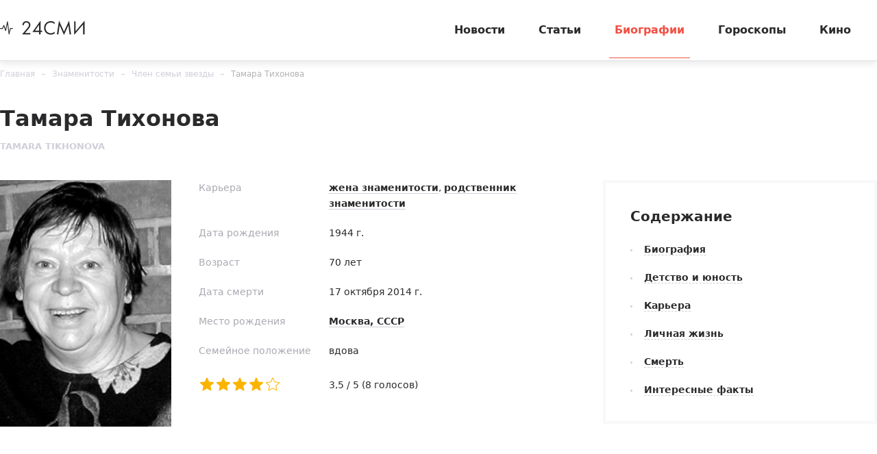

--- FILE ---
content_type: text/html; charset=utf-8
request_url: https://24smi.org/celebrity/254235-tamara-tikhonova.html
body_size: 13871
content:

<!doctype html>
<html lang="ru">
    <head>
        <meta charset="utf-8">
        <meta http-equiv="X-UA-Compatible" content="IE=Edge">
        <meta name="revisit-after" content="1 day">
        <meta name="viewport" content="width=device-width, initial-scale=1, minimum-scale=1, maximum-scale=5, user-scalable=yes">
        <meta name="robots" content="index,follow">
        <meta name="robots" content="max-image-preview:large">
        <meta name="theme-color" content="#fff">

        
        <title>Тамара Тихонова — биография, личная жизнь, фото, причина смерти, жена Вячеслава Тихонова, дочь - 24СМИ</title>
<meta name="description" content="Биография Тамары Тихоновой, второй жены Вячеслава Тихонова. Фото в молодости, карьера, преподавание французского языка и работа в «Совэкспортфильм». Личная жизнь, мужья, дочь, внуки, алкоголизм, смерть и могила на 24СМИ.">



        <link rel="dns-prefetch preconnect" crossorigin="" href="//fonts.gstatic.com">
        <link rel="dns-prefetch preconnect" crossorigin="" href="//an.yandex.ru">
        <link rel="dns-prefetch preconnect" crossorigin="" href="//yastatic.net">
        <link rel="dns-prefetch preconnect" crossorigin="" href="//mc.yandex.com">
        <link rel="dns-prefetch preconnect" crossorigin="" href="//yandex.ru">
        <link rel="dns-prefetch preconnect" crossorigin="" href="//avatars.mds.yandex.net">
        <link rel="dns-prefetch preconnect" crossorigin="" href="//wp.24smi.org">
        <link rel="dns-prefetch preconnect" crossorigin="" href="//ads.adfox.ru">
        
        <link rel="preload" href="https://24smi.org/static/img/logo.svg" as="image" >

        
    
        <link rel="preload" href="https://24smi.org/public/media/290x360/celebrity/2023/02/07/sftx6b6f6weh-tamara-tikhonova.jpg" as="image">
    
        <link rel="preload" href="https://fonts.gstatic.com/s/montserrat/v13/JTURjIg1_i6t8kCHKm45_dJE3g3D_u50.woff2" as="font" crossorigin>
        <link rel="preload" href="https://fonts.gstatic.com/s/montserrat/v13/JTURjIg1_i6t8kCHKm45_dJE3gnD_g.woff2" as="font" crossorigin>
        <link rel="preload" href="https://fonts.gstatic.com/s/opensans/v16/mem5YaGs126MiZpBA-UN7rgOVuhpOqc.woff2" as="font" crossorigin>
        <link rel="preload" href="https://fonts.gstatic.com/s/opensans/v16/mem5YaGs126MiZpBA-UN7rgOUuhp.woff2" as="font" crossorigin>
        <link rel="preload" href="https://fonts.gstatic.com/s/opensans/v16/mem8YaGs126MiZpBA-UFUZ0bbck.woff2" as="font" crossorigin>
        <link rel="preload" href="https://fonts.gstatic.com/s/opensans/v16/mem5YaGs126MiZpBA-UNirkOVuhpOqc.woff2" as="font" crossorigin>
        <link rel="preload" href="https://fonts.gstatic.com/s/montserrat/v13/JTURjIg1_i6t8kCHKm45_ZpC3g3D_u50.woff2" as="font" crossorigin>
        <link rel="preload" href="https://fonts.gstatic.com/s/montserrat/v13/JTURjIg1_i6t8kCHKm45_bZF3g3D_u50.woff2" as="font" crossorigin>
        <link rel="preload" as="script" href="https://cdn-rtb.sape.ru/js/uids.js">
        <link rel="preload" as="script" href="https://yandex.ru/ads/system/header-bidding.js">
        <link rel="preload" as="script" href="https://yandex.ru/ads/system/context.js">

        <script src="https://cdn-rtb.sape.ru/js/uids.js"></script>
        <script defer src="https://yandex.ru/ads/system/header-bidding.js"></script>
        <script defer src="https://yandex.ru/ads/system/context.js"></script>
        



        
        <link rel="preload" as="style" href="https://24smi.org/static/assets/app.e14ff6861eb3b9201ef6.css">

        <link rel="stylesheet" media="print" onload="this.media='all'" href="https://24smi.org/static/assets/app.e14ff6861eb3b9201ef6.css">

        <meta name='wmail-verification' content='dfc830b1f0076486'>
        <meta name="e55a96d56ada2a8d46fbc8fe2deda9ad" content="">
        <meta name="spr-verification" content="535587ec0dd02f0" >
        <meta name="c20323af2027e8db20bd61f5d39d8ca1" content="3050334aeba2d06d21191125e2166588">
        <link rel="canonical" href="https://24smi.org/celebrity/254235-tamara-tikhonova.html">
        <meta name="yandex-verification" content="6d318fd683555c49">
        <meta name="google-site-verification" content="Ow88otygsmjd2bHu738YmbPbE_w8hyWfRTlh8HrU6-0"/>
        <meta name="verify-admitad" content="3a5ca4799e">
        <link rel="shortcut icon" type="image/x-icon" sizes="32x32" href="/favicon.ico">
        <link rel="apple-touch-icon" type="image/png" sizes="180x180" href="/apple-touch-icon.png">
        <link color="#000" rel="mask-icon" href="/safari-icon.svg">
        <link rel="icon" type="image/png" sizes="16x16" href="/favicon-16.png">
        <link rel="icon" type="image/png" sizes="32x32" href="/favicon-32.png">
        <link rel="icon" type="image/png" sizes="48x48" href="/favicon-48.png">
        <link rel="icon" type="image/png" sizes="96x96" href="/favicon-96.png">
        <link rel="icon" type="image/svg+xml" sizes="120x120" href="/favicon-120.svg">
        <link rel="manifest" href="/manifest.json">

        
    
        <meta property="og:title" content="Тамара Тихонова" />
        <meta property="og:type" content="actor" />
        <meta property="og:url" content="https://24smi.org/celebrity/254235-tamara-tikhonova.html" />
        
            <link rel="image_src" href="https://24smi.org/public/media/celebrity/2023/02/07/sftx6b6f6weh-tamara-tikhonova.jpg" />
            <meta property="og:image" content="https://24smi.org/public/media/celebrity/2023/02/07/sftx6b6f6weh-tamara-tikhonova.jpg"/>
        
        <meta property='og:site_name' content='24SMI' />
        <meta property="og:description" content="Тамара Тихонова была второй женой Вячеслава Тихонова, с которой актер прожил в браке более четырех десятилетий. Оставшись вдовой, женщина чувствовала себя одинокой и совсем ненамного пережила мужа.Детство и юностьТамара Ивановна родилась в 1944 году в Москве в семье служащих, которые перебрались в …" />
        <meta name="twitter:card" content="summary" />
        <meta name="twitter:site" content="@24smi" />
        <meta name="twitter:title" content="Тамара Тихонова" />
        <meta name="twitter:description" content="Тамара Тихонова была второй женой Вячеслава Тихонова, с которой актер прожил в браке более четырех десятилетий. Оставшись вдовой, женщина чувствовала себя одинокой и совсем ненамного пережила мужа.Детство и юностьТамара Ивановна родилась в 1944 году в Москве в семье служащих, которые перебрались в …"/>
        
            <meta name="twitter:image" content="https://24smi.org/public/media/celebrity/2023/02/07/sftx6b6f6weh-tamara-tikhonova.jpg"/>
        
        <meta name="twitter:url" content="https://24smi.org/celebrity/254235-tamara-tikhonova.html"/>
    
    <script defer src="https://tube.buzzoola.com/js/lib/buzzoola_ufp.js"></script>

    </head>
    <body data-entry-name="celebrity.detail">
        <script type="application/ld+json">
            
{
  "@context": "https://schema.org",
  "@type": "NewsArticle",
  "mainEntityOfPage": {
    "@type": "WebPage",
    "@id": "https://24smi.org/celebrity/254235-tamara-tikhonova.html"
  },
  "headline": "Тамара Тихонова",
  "description": "Тамара Тихонова была второй женой Вячеслава Тихонова, с которой актер прожил в браке более четырех десятилетий. Оставшись вдовой, женщина чувствовала себя одинокой и совсем ненамного пережила мужа.Детство и юностьТамара Ивановна родилась в 1944 году в Москве в семье служащих, которые перебрались в …",
  "image": "https://24smi.org/public/media/celebrity/2023/02/07/sftx6b6f6weh-tamara-tikhonova.jpg",
  "author": {
    "@type": "Person",
    "name": "Алексей Ковальский",
    "url": "https://24smi.org/editors/33-aleksei-kovalskii.html"
  },
  "publisher": {
      "@type": "Organization",
      "name": "24СМИ",
      "logo": {
        "@type": "ImageObject",
        "url": "https://24smi.org/static/img/logo.svg"
      }
  },
  "datePublished": "2023-02-07T17:22:30+03:00",
  "dateModified": "2023-02-07T17:23:38+03:00"
  
}

        </script>
        <script async src="/static/assets/app-runtime.f438995471edde209c18.js"></script>
        <script async src="/static/assets/app-vendors.9462bdf70b9497faccd5.js"></script>
        <script async src="/static/assets/app.39fb4ac56305d71130d9.js"></script>
        <!-- fullscreen desktop -->
        <div id="R-A-1598226-31"></div>
        <div id="mob-fullscreen"></div>
        <!-- floorad desktop -->
        <div id="R-A-1598226-35"></div>
        <!-- tgb0.mob -->

        <div class="out">
            <div class="out__inner">
                
                    



<!-- begin header -->
<header class="header js-header">
    <div class="header__inner inner">
        <button class="btn-nav js-btn-nav" type="button" aria-label="Открыть боковое меню">
            <span class="btn-nav__line"></span>
            <span class="btn-nav__line"></span>
            <span class="btn-nav__line"></span>
        </button>
        <!-- begin logo -->
        <a href="/" class="logo">
            <img src="https://24smi.org/static/img/logo.svg" alt="logo" width="124px" height="22px">
        </a>
        <!-- end logo -->
        <!-- begin nav -->
        <div class="nav js-nav">
            <ul class="nav__list">
                
                    <li class="nav__item">
                        <a href="https://24smi.org/news/"
                           class="nav__link">
                            Новости
                        </a>
                    </li>
                
                    <li class="nav__item">
                        <a href="https://24smi.org/article/"
                           class="nav__link">
                            Статьи
                        </a>
                    </li>
                
                    <li class="nav__item">
                        <a href="https://24smi.org/celebrity/"
                           class="nav__link is-active">
                            Биографии
                        </a>
                    </li>
                
                    <li class="nav__item">
                        <a href="https://24smi.org/zodiac/"
                           class="nav__link">
                            Гороскопы
                        </a>
                    </li>
                
                    <li class="nav__item">
                        <a href="https://24smi.org/movie/"
                           class="nav__link">
                            Кино
                        </a>
                    </li>
                
            </ul>
            <!-- begin soc -->
            <div class="nav__soc soc js-soc">
                <ul class="soc__list">
                    <li class="soc__item">
                        <a class="soc__vk" href="https://vk.com/24smi" aria-label="Мы в Вконтакте" target="_blank" rel="nofollow noopener">
                            

<svg class="icon icon-vk " height="24" width="24"><use xlink:href="/static/assets/svg/sprite.d21ed2c9f2a227cf7ee316f3472f6d8a.svg#icon-vk"></use></svg>

                        </a>
                    </li>
                    <li class="soc__item">
                        <a class="soc__tg" href="https://t.me/zvezdy24" aria-label="Мы в телеграме" target="_blank" rel="nofollow noopener">
                            

<svg class="icon icon-tel " height="24" width="24"><use xlink:href="/static/assets/svg/sprite.d21ed2c9f2a227cf7ee316f3472f6d8a.svg#icon-tel"></use></svg>

                        </a>
                    </li>
                    <li class="soc__item">
                        <a class="soc__ytb" href="https://www.youtube.com/channel/UCan8GalRTq3gW7oZNLpXPNw" aria-label="Мы в ютубе" target="_blank" rel="nofollow noopener">
                            

<svg class="icon icon-youtube " height="24" width="24"><use xlink:href="/static/assets/svg/sprite.d21ed2c9f2a227cf7ee316f3472f6d8a.svg#icon-youtube"></use></svg>

                        </a>
                    </li>
                </ul>
            </div>
            <!-- end soc -->
        </div>
        <!-- end nav -->
        <div class="tablet-show"></div>
    </div>
</header>
<!-- end header -->

                

                
    <div class="progress js-progress"></div>

    <!-- begin card -->
    <div class="card-page" xmlns="http://www.w3.org/1999/html">
        <div class="card-page__inner inner">
        <!-- begin breadcrumbs -->

<ul class="breadcrumbs" itemscope itemtype="http://schema.org/BreadcrumbList">
    
        
            <li class="breadcrumbs__item" itemprop="itemListElement" itemscope itemtype="http://schema.org/ListItem">
                <a itemprop="item" href="https://24smi.org/">Главная</a>
                <meta itemprop="name" content="Главная">
                <meta itemprop="position" content="1" />
            </li>
        
    
        
            <li class="breadcrumbs__item" itemprop="itemListElement" itemscope itemtype="http://schema.org/ListItem">
                <a itemprop="name" href="https://24smi.org/celebrity/254235-tamara-tikhonova.html">Знаменитости</a>
                <link itemprop="item" href="https://24smi.org/celebrity/254235-tamara-tikhonova.html" />
                <meta itemprop="position" content="2" />
            </li>
        
    
        
            <li class="breadcrumbs__item" itemprop="itemListElement" itemscope itemtype="http://schema.org/ListItem">
                <a itemprop="item" href="https://24smi.org/celebrity/chlen-semi-zvezdy/">Член семьи звезды</a>
                <meta itemprop="name" content="Член семьи звезды">
                <meta itemprop="position" content="3" />
            </li>
        
    
        
            <li class="breadcrumbs__item" itemprop="itemListElement" itemscope itemtype="http://schema.org/ListItem">
                <a itemprop="item" href="https://24smi.org/celebrity/254235-tamara-tikhonova.html">Тамара Тихонова</a>
                <meta itemprop="name" content="Тамара Тихонова">
                <meta itemprop="position" content="4" />
            </li>
        
    
</ul>
<!-- end breadcrumbs -->

            <div class="head">
                <div class="head__let">
                    <h1 class="head__title title-lg">Тамара Тихонова</h1>
                    <div class="head__description description">Tamara Tikhonova</div>
                </div>
            </div>

            <meta content="2023-02-07T17:22:30+03:00" />
            <meta content="2023-02-07T17:23:38+03:00" />
            <link href="https://24smi.org/celebrity/254235-tamara-tikhonova.html"/>
            <div class="hidden-microdata">
                <meta content="24SMI"/>
                <link href="https://24smi.org/static/img/logo.svg"/>
                <meta content="" />
                <meta content="Россия" />
            </div>

            <div class="card-page__row row-flex">
                <div class="card-page__col main col-8 col-md-12" data-accordion-group>
                    <div id="adfox_17383045303945666"></div>
                    <div id="adfox_17383043084517666"></div>
                    <!-- begin cardtable -->
                    <div class="cardtable">
                        <div>
                            <div class="cardtable__img cardtable__img_ml">
                                
                                    <img src="https://24smi.org/public/media/290x360/celebrity/2023/02/07/sftx6b6f6weh-tamara-tikhonova.jpg" 
                                         alt="Тамара Тихонова"
                                         fetchpriority="high">
                                
                                
                            </div>
                    

                            
                            <meta content="https://vk.com/bibliobus" />
                            

                            
                            <link href="https://24smi.org/public/media/celebrity/2023/02/07/sftx6b6f6weh-tamara-tikhonova.jpg" />
                            <meta content="400" />
                            <meta content="533" />
                            
                        </div>
                        <div class="cardtable__wrap">
                            <div class="mob-accordion" data-accordion-item data-accordion-on-init="768">
                                <div class="mob-accordion__title mobile-show" data-accordion-trigger>
                                    О знаменитости
                                    <svg class="icon icon-arrow-bottom mobile-show" width="14" height="8" viewBox="0 0 14 8" fill="none" xmlns="http://www.w3.org/2000/svg">
                                        <path fill-rule="evenodd" clip-rule="evenodd" d="M0.201155 0.201862C-0.0670513 0.471012 -0.0670517 0.90739 0.201154 1.17654L6.02912 7.02502L6.02898 7.02516L7.00024 7.99984L13.7991 1.1771C14.0673 0.907948 14.0673 0.47157 13.7991 0.202421C13.5308 -0.0667292 13.096 -0.0667296 12.8278 0.20242L7.00038 6.05034L1.17241 0.201862C0.904208 -0.0672874 0.469361 -0.0672875 0.201155 0.201862Z" fill="#2A2A2C"/>
                                    </svg>
                                </div>

                                <div class="mob-accordion__wrap" data-accordion-container>
                                    
                                        <div class="cardtable__field">
                                            <div class="cardtable__left">Карьера</div>
                                            <div class="cardtable__right">
                                                <a href="/celebrity/tag/zhena/">жена знаменитости</a>, <a href="/celebrity/tag/rodstvennik-znamenitosti/">родственник знаменитости</a>
                                            </div>
                                        </div>
                                    

                                    
                                        
                                            <div class="cardtable__field">
                                                <div class="cardtable__left">Дата рождения</div>
                                                <div class="cardtable__right">
                                                    <span class="cardtable__date">1944 г.</span>
                                                    
                                                        
                                                    
                                                </div>
                                            </div>
                                        
                                    

                                    
                                        
                                            <div class="cardtable__field">
                                                <div class="cardtable__left">Возраст</div>
                                                <div class="cardtable__right">70 лет</div>
                                            </div>
                                        
                                    

                                    
                                        
                                            <div class="cardtable__field">
                                                <div class="cardtable__left">Дата смерти</div>
                                                <div class="cardtable__right">17 октября 2014 г.</div>
                                            </div>
                                        
                                    

                                    
                                        <div class="cardtable__field">
                                            <div class="cardtable__left">Место рождения</div>
                                            <div class="cardtable__right">
                                                <a href="https://24smi.org/celebrity/place/moskva-sssr/">Москва, СССР</a>
                                            </div>
                                        </div>
                                    

                                    

                                    
                                        <div class="cardtable__field">
                                            <div class="cardtable__left">Семейное положение</div>
                                            <div class="cardtable__right">вдова </div>
                                        </div>
                                    

                                    

                                    <div class="cardtable__field">
                                        <div class="cardtable__left">
                                            <ul id="celebrity-rating" class="c-rating not-rated"
                                                data-obj-id="254235"
                                                data-value="4"></ul>
                                        </div>

                                        <div class="cardtable__right">
                                            <div id="celebrity-rating-desc">
                                                <span id="celebrity-rating-value">3,5</span>&#160;/&#160;5
                                                (<span id="celebrity-rating-count">8</span> голосов)
                                            </div>
                                        </div>
                                    </div>
                                </div>
                            </div>
                        </div>
                    </div>
                    <!-- end cardtable -->

                    <div class="card-page__maintenance row-flex tablet-show">
                        <div class="card-page__sm-banner col-6 col-sm-12">
                            <!-- begin wind -->
                            <div class="mob-accordion wind" data-accordion-item data-accordion-on-init="768">
                                <div class="mob-accordion__title wind__title title-sm" data-accordion-trigger>
                                    Содержание
                                    <svg class="icon icon-arrow-bottom mobile-show" width="14" height="8"
                                         viewBox="0 0 14 8" fill="none" xmlns="http://www.w3.org/2000/svg">
                                        <path fill-rule="evenodd" clip-rule="evenodd"
                                              d="M0.201155 0.201862C-0.0670513 0.471012 -0.0670517 0.90739 0.201154 1.17654L6.02912 7.02502L6.02898 7.02516L7.00024 7.99984L13.7991 1.1771C14.0673 0.907948 14.0673 0.47157 13.7991 0.202421C13.5308 -0.0667292 13.096 -0.0667296 12.8278 0.20242L7.00038 6.05034L1.17241 0.201862C0.904208 -0.0672874 0.469361 -0.0672875 0.201155 0.201862Z"
                                              fill="#2A2A2C"/>
                                    </svg>
                                </div>
                                <ul class="mob-accordion__wrap nav-list js-nav-list" data-accordion-container>
                                    <li><a href="#tableofcontents_bio">Биография</a></li>
                                    
                                        
                                            <li><a href="#tableofcontents1">Детство и юность</a></li>
                                        
                                    
                                        
                                            <li><a href="#tableofcontents2">Карьера</a></li>
                                        
                                    
                                        
                                            <li><a href="#tableofcontents3">Личная жизнь</a></li>
                                        
                                    
                                        
                                            <li><a href="#tableofcontents4">Смерть</a></li>
                                        
                                    
                                        
                                            <li><a href="#tableofcontents5">Интересные факты</a></li>
                                        
                                    
                                    
                                </ul>
                            </div>
                            <!-- end wind -->
                        </div>
                    </div>
                    <!-- begin article -->
                    <article class="article"
                             data-widgets=""
                             data-type="celebrity"
                             data-cleaned-content="0"
                             data-use-smi-recoms="0"
                             >
                        <div id="pc-ir-1"></div>
                        <div id="mob-ir-1"></div>
                        <h2 id="tableofcontents_bio">Биография</h2>
                        <p>Тамара Тихонова была второй женой <a href="https://24smi.org/celebrity/921-viacheslav-tikhonov.html" target="_blank">Вячеслава Тихонова</a>, с которой актер прожил в браке более четырех десятилетий. Оставшись вдовой, женщина чувствовала себя одинокой и совсем ненамного пережила мужа.</p><h2 id="tableofcontents1">Детство и юность</h2><p>Тамара Ивановна родилась в 1944 году в Москве в семье служащих, которые перебрались в столицу из деревни. Отчий дом располагался напротив Театра имени <a href="https://24smi.org/celebrity/19308-evgenii-vakhtangov.html" target="_blank"> Евгения Вахтангова</a>, поэтому в детстве девочка запросто могла встретить известных артистов на улице.</p><h2 id="tableofcontents2">Карьера</h2><p>После окончания школы девушка отучилась на филологическом факультете МГУ. По распределению выпускницу направляли в министерство внешней торговли, однако Тамара Ивановна готовилась к эмиграции во Францию и временно устроилась школьным преподавателем французского языка.</p><figure class="img"><img src="https://24smi.org/public/media/resize/800x-/2023/2/7/01_OOZq6uX.jpg" alt="Вячеслав Тихонов и Тамара Тихонова в молодости" title="Вячеслав Тихонов и Тамара Тихонова в молодости" data-width="564" data-height="700" height="700" width="564" fetchpriority="high" /><figcaption>Вячеслав Тихонов и Тамара Тихонова в молодости / Фото: <a href="https://vk.com/bibliobus" target="_blank" rel="nofollow noopener">«ВКонтакте»</a></figcaption></figure><p>Параллельно женщина подрабатывала переводчиком в «Совэкспортфильме», где встретила будущего мужа Вячеслава Тихонова. После знакомства Тамара Ивановна передумала уезжать за границу и периодически занималась переводами на студии. Кроме того, педагог преподавала французский язык в столичной школе и в МГИМО.</p><h2 id="tableofcontents3">Личная жизнь</h2><p>Впервые Тамара Ивановна увидела будущего супруга, когда училась в восьмом классе. Тогда на экраны вышла драма «Ч. П. — Чрезвычайное происшествие». В этом фильме Тихонов изображал бесшабашного матроса Виктора Райского и очаровал девушку, которая влюбилась в кинозвезду, как и вся женская половина Советского Союза.</p><p>Кумир был старше поклонницы на 16 лет и в браке с <a href="https://24smi.org/celebrity/626-nonna-mordiukova.html" target="_blank">Нонной Мордюковой</a> растил сына <a href="https://24smi.org/celebrity/19569-vladimir-tikhonov.html" target="_blank">Владимира Тихонова</a>. Конечно, тогда актер и не подозревал о существовании поклонницы.</p><p>Когда подростковое увлечение прошло, москвичка хотела устроить личную жизнь с французом по имени Мишель. Ради него Тамара Ивановна и собиралась переехать в другую страну и даже успела получить разрешение на брак. Однако после знакомства с Вячеславом Васильевичем переводчица разорвала помолвку. Жених не остался в обиде: он несколько раз встречался с бывшей невестой в Москве и мечтал познакомить своих внучек-близняшек с внуками-близнецами Тихоновых.</p><p>Судьбоносная встреча будущих супругов произошла на озвучивании французской мелодрамы 1966 года «<a href="https://24smi.org/movie/film/66325-muzhchina-i-zhenshchina.html" target="_blank">Мужчина и женщина</a>». Тамара Ивановна работала там переводчиком, а Вячеслав Васильевич дублировал главную мужскую роль.</p><p>Во время перерыва уже разведенный Тихонов подошел к девушке и предложил покурить. Она не курила, но взяла сигарету и тут же закашлялась, чем очаровала актера. А вот кумир в реальной жизни не произвел на поклонницу впечатления: артист был невзрачно одет, с всклокоченными волосами, выглядел невыспавшимся и приземленным, в отличие от того самого Виктора Райского.</p><p>Тем не менее у пары закрутился бурный роман. Вскоре девушка переехала к актеру, а поженились они меньше чем через полгода после знакомства. Скоропалительную свадьбу осудил отец Тамары Ивановны, посчитавший разницу в возрасте чрезмерной.</p><p><a href="https://24smi.org/article/329300-brak-s-mordiukovoi-i-vtoraia-zhena-kak-slozhilas-l.html" target="_blank">Вторая жена Вячеслава Тихонова</a> называла себя самой счастливой женщиной Союза, ведь за артистом увивались толпы поклонниц. Однако же они не только забрасывали кумира письмами, но и караулили на лестничной клетке, а однажды даже напали на Тамару Ивановну, угрожая убийством. Впрочем, Вячеслав Васильевич поводов для ревности не давал и даже подробно объяснил, как целуются актеры, чтобы супруга не переживала.</p><p>Будучи отцом сына, артист мечтал о девочке-принцессе. Летом 1969 года у пары родилась дочь <a href="https://24smi.org/celebrity/140895-anna-tikhonova.html" target="_blank">Анна Тихонова</a>. Как и мама, она прекрасно овладела французским языком еще в школе, однако в дальнейшем пошла по стопам отца, окончила ВГИК и стала актрисой, хотя Вячеслав Васильевич и отговаривал наследницу от такого выбора профессии.</p><p>С первой семьей мужа Тамара Ивановна поддерживала хорошие отношения. С Нонной Мордюковой педагог регулярно общалась по телефону. А Владимир Тихонов не раз оставался у отца и мачехи в гостях. Примечательно, что сами бывшие супруги не контактировали и даже на похоронах сына, скончавшегося от передозировки наркотиков в 1990 году, не сказали друг другу ни слова.</p><p>В начале 2000-х Тихоновы выдали единственную дочь замуж за режиссера Николая Вороновского. В 2005 году у пары родились близнецы Вячеслав и Георгий. В позднем интервью Вячеслав Васильевич рассказывал, что самый счастливый период его жизни наступил после появления внуков.</p><p>Тамара Ивановна овдовела в декабре 2009 года после 42 лет брака. Вопреки завещанию актера, который хотел быть похороненным рядом с могилой сына на Кунцевском кладбище, последний приют он нашел на Новодевичьем.</p><p>Потеряв супруга, Тихонова чувствовала себя одинокой вплоть до собственной смерти, хотя семья дочери старалась ее поддерживать. Тамара Ивановна носила на груди медальон с фотографиями Вячеслава Васильевича и Анны, спала в комнате с портретом мужа и часто видела его во сне.</p><figure class="img"><img src="https://24smi.org/public/media/resize/800x-/2023/2/7/02_aCQyL9r.jpg" alt="Вячеслав Тихонов и Тамара Тихонова" title="Вячеслав Тихонов и Тамара Тихонова" data-width="700" data-height="496" height="496" width="700" fetchpriority="high" /><figcaption>Вячеслав Тихонов и Тамара Тихонова / Фото: <a href="https://vk.com/bibliobus" target="_blank" rel="nofollow noopener">«ВКонтакте»</a></figcaption></figure><p>В прессе муссировались слухи, что переводчица была домашним тираном: изводила супруга патологической ревностью, злоупотребляла алкоголем и пыталась покончить с собой. Мордюкова в мемуарах писала, что Тамара Ивановна запрещала мужу общаться с сыном. По слухам, на склоне дней Вячеслава Тихонова супруги не жили вместе, а актера погубило отсутствие ухода и одиночество.</p><p>Эти домыслы пыталась развеять как сама Тамара Ивановна, так и ее дочь. Уже поле смерти мужа Тихонова рассказывала, что стала инвалидом после перелома шейки бедра, страдала астмой и проблемами с сердцем и не могла сопровождать артиста на публике. Это породило слухи о ее алкоголизме и наркомании, а после ухода Вячеслава Васильевича о вдове и вовсе забыли даже друзья семьи. Кроме того, Тамара Ивановна отмечала, что никогда не враждовала с Мордюковой и не препятствовала общению актера с наследником.</p><h2 id="tableofcontents4">Смерть</h2><p>Тамара Ивановна пережила мужа на пять лет. Тихонова умерла 17 октября 2014 года.</p><h2 id="tableofcontents5">Интересные факты</h2><ol><li>Биографии и творчеству Вячеслава Тихонова посвящен выпуск программы «<a href="https://24smi.org/celebrity/88918-segodnia-vecherom.html" target="_blank">Сегодня вечером</a>», вышедший на Первом канале в 2013 году к 85-летию артиста. В гостях у <a href="https://24smi.org/celebrity/169-andrei-malakhov.html" target="_blank">Андрея Малахова</a> появилась Анна Тихонова с мужем и сыновьями. Тамара Ивановна в студию не пришла, но поделилась воспоминаниями о муже на видеозаписи.</li><li>Полная тезка педагога по французскому, Тамара Ивановна Тихонова из Удмуртии, была двукратной олимпийской чемпионкой и двукратной чемпионкой мира по лыжным гонкам, занималась биатлоном, а после завершения спортивной карьеры перешла в тренерство.</li></ol>
                    </article>
                    <!-- end article -->

                


    <div class="author-name">
        
            <span>
            <a href="/editors/33-aleksei-kovalskii.html" target="_blank">
                Автор: <span>Алексей Ковальский</span>
            </a>
            </span>
        
    </div>



                    <div class="article-footer">
                        <div id="last_news" class="last__news">
                            
                        </div>
                        <div class="yet__row row-flex">
                            <div id="pc-aa-1"></div>
                            <div id="mob-aa-1"></div>
                        </div>

                        <div class="article-footer__line"></div>
                        <div class="article-footer__field">
                            <div class="article-footer__soc">
                                <!-- begin soc -->
                                <div class="soc">
                                    


    
        
            <ul class="soc__list js-share">
                <li class="soc__item share-button">
                    <a class="soc__vk-share" href="https://vk.com/share.php?url=https%3A//24smi.org/celebrity/254235-tamara-tikhonova.html&title=%D0%A2%D0%B0%D0%BC%D0%B0%D1%80%D0%B0%20%D0%A2%D0%B8%D1%85%D0%BE%D0%BD%D0%BE%D0%B2%D0%B0%20%E2%80%94%20%D0%B1%D0%B8%D0%BE%D0%B3%D1%80%D0%B0%D1%84%D0%B8%D1%8F%2C%20%D0%BB%D0%B8%D1%87%D0%BD%D0%B0%D1%8F%20%D0%B6%D0%B8%D0%B7%D0%BD%D1%8C%2C%20%D1%84%D0%BE%D1%82%D0%BE%2C%20%D0%BF%D1%80%D0%B8%D1%87%D0%B8%D0%BD%D0%B0%20%D1%81%D0%BC%D0%B5%D1%80%D1%82%D0%B8%2C%20%D0%B6%D0%B5%D0%BD%D0%B0%20%D0%92%D1%8F%D1%87%D0%B5%D1%81%D0%BB%D0%B0%D0%B2%D0%B0%20%D0%A2%D0%B8%D1%85%D0%BE%D0%BD%D0%BE%D0%B2%D0%B0%2C%20%D0%B4%D0%BE%D1%87%D1%8C%20-%2024%D0%A1%D0%9C%D0%98&image=https%3A//24smi.org/public/media/celebrity/2023/02/07/sftx6b6f6weh-tamara-tikhonova.jpg&utm_source=24smi" rel="nofollow noopener" target="_blank" title="ВКонтакте">
                        <svg class="icon icon-vk-share" heigt="24" width="24" enable-background="new 0 0 50 50" viewBox="0 0 50 50" xmlns="http://www.w3.org/2000/svg" xmlns:xlink="http://www.w3.org/1999/xlink"><path d="M45,1H5C2.8,1,1,2.8,1,5v40c0,2.2,1.8,4,4,4h40c2.2,0,4-1.8,4-4V5C49,2.8,47.2,1,45,1z" fill="#54769B"/><path d="M26,34c1,0,1-1.4,1-2c0-1,1-2,2-2s2.7,1.7,4,3c1,1,1,1,2,1s3,0,3,0s2-0.1,2-2c0-0.6-0.7-1.7-3-4  c-2-2-3-1,0-5c1.8-2.5,3.2-4.7,3-5.3c-0.2-0.6-5.3-1.6-6-0.7c-2,3-2.4,3.7-3,5c-1,2-1.1,3-2,3c-0.9,0-1-1.9-1-3c0-3.3,0.5-5.6-1-6  c0,0-2,0-3,0c-1.6,0-3,1-3,1s-1.2,1-1,1c0.3,0,2-0.4,2,1c0,1,0,2,0,2s0,4-1,4c-1,0-3-4-5-7c-0.8-1.2-1-1-2-1c-1.1,0-2,0-3,0  c-1,0-1.1,0.6-1,1c2,5,3.4,8.1,7.2,12.1c3.5,3.6,5.8,3.8,7.8,3.9C25.5,34,25,34,26,34z" fill="#FFFFFF" id="VK_1_"/></svg>
                    </a>
                </li>

                <li class="soc__item share-button">
                    <a class="soc__ok-share" href="https://connect.ok.ru/offer?url=https%3A//24smi.org/celebrity/254235-tamara-tikhonova.html&title=%D0%A2%D0%B0%D0%BC%D0%B0%D1%80%D0%B0%20%D0%A2%D0%B8%D1%85%D0%BE%D0%BD%D0%BE%D0%B2%D0%B0%20%E2%80%94%20%D0%B1%D0%B8%D0%BE%D0%B3%D1%80%D0%B0%D1%84%D0%B8%D1%8F%2C%20%D0%BB%D0%B8%D1%87%D0%BD%D0%B0%D1%8F%20%D0%B6%D0%B8%D0%B7%D0%BD%D1%8C%2C%20%D1%84%D0%BE%D1%82%D0%BE%2C%20%D0%BF%D1%80%D0%B8%D1%87%D0%B8%D0%BD%D0%B0%20%D1%81%D0%BC%D0%B5%D1%80%D1%82%D0%B8%2C%20%D0%B6%D0%B5%D0%BD%D0%B0%20%D0%92%D1%8F%D1%87%D0%B5%D1%81%D0%BB%D0%B0%D0%B2%D0%B0%20%D0%A2%D0%B8%D1%85%D0%BE%D0%BD%D0%BE%D0%B2%D0%B0%2C%20%D0%B4%D0%BE%D1%87%D1%8C%20-%2024%D0%A1%D0%9C%D0%98&utm_source=24smi" rel="nofollow noopener" target="_blank" title="Одноклассники">
                        <svg class="icon icon-ok-share" heigt="24" width="24" enable-background="new 0 0 50 50" viewBox="0 0 50 50" xmlns="http://www.w3.org/2000/svg" xmlns:xlink="http://www.w3.org/1999/xlink"><path d="M45,1H5C2.8,1,1,2.8,1,5v40c0,2.2,1.8,4,4,4h40c2.2,0,4-1.8,4-4V5C49,2.8,47.2,1,45,1z" fill="#F2720C"/><g id="OK_1_"><path d="M32,25c-1,0-3,2-7,2s-6-2-7-2c-1.1,0-2,0.9-2,2c0,1,0.6,1.5,1,1.7c1.2,0.7,5,2.3,5,2.3l-4.3,5.4   c0,0-0.8,0.9-0.8,1.6c0,1.1,0.9,2,2,2c1,0,1.5-0.7,1.5-0.7S25,34,25,34c0,0,4.5,5.3,4.5,5.3S30,40,31,40c1.1,0,2-0.9,2-2   c0-0.6-0.8-1.6-0.8-1.6L28,31c0,0,3.8-1.6,5-2.3c0.4-0.3,1-0.7,1-1.7C34,25.9,33.1,25,32,25z" fill="#FFFFFF" id="K_1_"/><path d="M25,10c-3.9,0-7,3.1-7,7s3.1,7,7,7c3.9,0,7-3.1,7-7S28.9,10,25,10z M25,20.5   c-1.9,0-3.5-1.6-3.5-3.5c0-1.9,1.6-3.5,3.5-3.5c1.9,0,3.5,1.6,3.5,3.5C28.5,18.9,26.9,20.5,25,20.5z" fill="#FFFFFF" id="O_1_"/></g></svg>
                    </a>
                </li>

                <li class="soc__item share-button">
                    <a class="soc__telegram-share" href="https://t.me/share/url?url=https%3A//24smi.org/celebrity/254235-tamara-tikhonova.html&text=%D0%A2%D0%B0%D0%BC%D0%B0%D1%80%D0%B0%20%D0%A2%D0%B8%D1%85%D0%BE%D0%BD%D0%BE%D0%B2%D0%B0%20%E2%80%94%20%D0%B1%D0%B8%D0%BE%D0%B3%D1%80%D0%B0%D1%84%D0%B8%D1%8F%2C%20%D0%BB%D0%B8%D1%87%D0%BD%D0%B0%D1%8F%20%D0%B6%D0%B8%D0%B7%D0%BD%D1%8C%2C%20%D1%84%D0%BE%D1%82%D0%BE%2C%20%D0%BF%D1%80%D0%B8%D1%87%D0%B8%D0%BD%D0%B0%20%D1%81%D0%BC%D0%B5%D1%80%D1%82%D0%B8%2C%20%D0%B6%D0%B5%D0%BD%D0%B0%20%D0%92%D1%8F%D1%87%D0%B5%D1%81%D0%BB%D0%B0%D0%B2%D0%B0%20%D0%A2%D0%B8%D1%85%D0%BE%D0%BD%D0%BE%D0%B2%D0%B0%2C%20%D0%B4%D0%BE%D1%87%D1%8C%20-%2024%D0%A1%D0%9C%D0%98&utm_source=24smi" rel="nofollow noopener" target="_blank" title="telegram">
                        <svg class="icon icon-tg-share"  heigt="24" width="24" viewBox="0 0 512 512" width="512" xmlns="http://www.w3.org/2000/svg" xmlns:cc="http://creativecommons.org/ns#" xmlns:dc="http://purl.org/dc/elements/1.1/" xmlns:inkscape="http://www.inkscape.org/namespaces/inkscape" xmlns:rdf="http://www.w3.org/1999/02/22-rdf-syntax-ns#" xmlns:sodipodi="http://sodipodi.sourceforge.net/DTD/sodipodi-0.dtd" xmlns:svg="http://www.w3.org/2000/svg"><defs id="defs12"/><g id="g3885" transform="translate(297.22034,0)"><rect height="512" id="rect2987" rx="64" ry="64" style="fill:#64a9dc;fill-opacity:1;fill-rule:nonzero;stroke:none" width="512" x="-297.22034" y="5.6843419e-014"/><path d="M 127.88103,94.198045 -218.4667,227.78507 c -23.63879,9.48433 -23.4986,22.66901 -4.30871,28.54816 l 86.38017,26.96101 33.05108,101.33207 c 4.018041,11.09077 2.03732,15.48953 13.683731,15.48953 8.98786,0 12.97504,-4.09778 17.98087,-8.98786 3.1833,-3.11513 22.08378,-21.49087 43.18752,-42.00936 l 89.85158,66.38643 c 16.5339,9.12161 28.47227,4.39617 32.58935,-15.35577 L 152.92948,122.20987 C 158.96812,98.000015 143.69981,87.018565 127.88103,94.198045 z M -122.83885,277.09998 71.862531,154.2616 c 9.71969,-5.89458 18.63166,-2.72542 11.31455,3.76981 l -166.71528,150.41932 -6.49136,69.23533 -32.809291,-100.58608 z" id="path9" style="fill:#ffffff"/></g></svg>
                    </a>
                </li>
                
                <li class="soc__item share-button">
                    <a href="https://news.google.com/publications/CAAqBwgKMI-7sQswnNbIAw/sections/CAQqEAgAKgcICjCPu7ELMJzWyAMwhfPKDA?hl=ru&gl=RU&ceid=RU%3Aru"
                       class="google-news-button" target="_blank" rel="noopener noreferrer" title="Google">
                        <img class="google-logo"  heigt="24" width="24" src="/static/google.png" loading="lazy">
                        <span>Подписаться в Google Новостях</span>
                    </a>
                </li>
            </ul>
        
    


                                </div>
                                <!-- end soc -->
                            </div>
                        </div>
                    </div>

                </div>
                <div class="card-page__col col-4 tablet-hide">
                    <div class="sidebar js-sidebar-parent">
                        <!-- begin wind -->
                        <div class="sidebar__field wind">
                            <div class="wind__title title-sm">Содержание</div>
                            <ul class="nav-list js-nav-list">
                                <li><a href="#tableofcontents_bio">Биография</a></li>
                                
                                    
                                        <li><a href="#tableofcontents1">Детство и юность</a></li>
                                    
                                
                                    
                                        <li><a href="#tableofcontents2">Карьера</a></li>
                                    
                                
                                    
                                        <li><a href="#tableofcontents3">Личная жизнь</a></li>
                                    
                                
                                    
                                        <li><a href="#tableofcontents4">Смерть</a></li>
                                    
                                
                                    
                                        <li><a href="#tableofcontents5">Интересные факты</a></li>
                                    
                                
                            </ul>
                        </div>
                        <!-- end wind -->
                        

                        <div class="sidebar__wrap">
                            
                        </div>
                    </div>
                    <div class="js-sidebar">
                        <div class="sidebar__wrap">
                            <div id="pc-sidebar" class="adfox-side"></div>
                            <!-- begin info -->
                            <div class="sidebar__info info">Нашли опечатку? Помогите исправить её! <strong>Выделите ее и нажмите CTRL + ENTER</strong></div>
                            <!-- end info -->

                        </div>
                    </div>
                </div>
            </div>
        </div>
    </div>
    <!-- end card -->

    <div class="strip">
        <div class="strip__inner inner">
            
                <div id="yandex_rtb_R-A-1598226-193"></div>

            
        </div>
    </div>
    <div id="mob-floorad"></div>


                
                    

<div class="footer">
    <div class="footer__top">
        <div class="footer__inner inner">
            <div class="footer__subscription tablet-show">
                <div class="footer__title title-xs">Получайте еженедельно свежие новости</div>
                <!-- begin subscription -->
                <form action="/" class="subscription">
                    <div class="subscription__control"><input type="text" placeholder="Введите ваш e-mail" aria-label="Введите ваш e-mail"></div>
                    <button class="subscription__submit btn-simple" type="submit" aria-label="Подписаться на рассылку новостей">
                        Подписаться
                        

<svg class="icon icon-tel " height="24" width="24"><use xlink:href="/static/assets/svg/sprite.d21ed2c9f2a227cf7ee316f3472f6d8a.svg#icon-tel"></use></svg>

                    </button>
                </form>
                <!-- end subscription -->
            </div>
            <div class="footer__row-sb row row-flex" data-accordion-group>
                <div class="footer__left" data-accordion-item data-accordion-open data-accordion-on-init="768">
                    <div class="footer__title title-xs" data-accordion-trigger>
                        Разделы
                        

<svg class="icon icon-arrow-bottom " height="24" width="24"><use xlink:href="/static/assets/svg/sprite.d21ed2c9f2a227cf7ee316f3472f6d8a.svg#icon-arrow-bottom"></use></svg>

                    </div>
                    <div class="footer__row row" data-accordion-container>
                        
                            <div class="footer__col col-4 col-sm-12">
                                <ul class="footer__list">
                                    
                                        <li>
                                            <a href="https://24smi.org/category/famous/">
                                                Шоу-Бизнес
                                            </a>
                                        </li>
                                    
                                        <li>
                                            <a href="https://24smi.org/category/life/">
                                                Общество
                                            </a>
                                        </li>
                                    
                                        <li>
                                            <a href="https://24smi.org/category/science/">
                                                Наука
                                            </a>
                                        </li>
                                    
                                        <li>
                                            <a href="https://24smi.org/category/fakty/">
                                                Факты
                                            </a>
                                        </li>
                                    
                                </ul>
                            </div>
                        
                            <div class="footer__col col-4 col-sm-12">
                                <ul class="footer__list">
                                    
                                        <li>
                                            <a href="https://24smi.org/category/politika/">
                                                Политика
                                            </a>
                                        </li>
                                    
                                        <li>
                                            <a href="https://24smi.org/category/ekonomika/">
                                                Экономика
                                            </a>
                                        </li>
                                    
                                        <li>
                                            <a href="https://24smi.org/category/accident/">
                                                Происшествия
                                            </a>
                                        </li>
                                    
                                        <li>
                                            <a href="https://24smi.org/category/turizm/">
                                                Путешествия
                                            </a>
                                        </li>
                                    
                                </ul>
                            </div>
                        
                            <div class="footer__col col-4 col-sm-12">
                                <ul class="footer__list">
                                    
                                        <li>
                                            <a href="https://24smi.org/category/dom-i-byt/">
                                                Дом и быт
                                            </a>
                                        </li>
                                    
                                        <li>
                                            <a href="https://24smi.org/category/avtomobili/">
                                                Автомобили
                                            </a>
                                        </li>
                                    
                                        <li>
                                            <a href="https://24smi.org/category/armiya-i-opk/">
                                                Армия и ОПК
                                            </a>
                                        </li>
                                    
                                        <li>
                                            <a href="https://24smi.org/archive/">
                                                Архив
                                            </a>
                                        </li>
                                    
                                </ul>
                            </div>
                        
                    </div>
                </div>
                <div class="footer__right" data-accordion-item data-accordion-on-init="768">
                    <div class="footer__row row row-flex">
                        <div class="footer__col col-4 col-md-12">
                            <div class="footer__title title-xs" data-accordion-trigger>
                                О проекте
                                

<svg class="icon icon-arrow-bottom " height="24" width="24"><use xlink:href="/static/assets/svg/sprite.d21ed2c9f2a227cf7ee316f3472f6d8a.svg#icon-arrow-bottom"></use></svg>

                            </div>
                            <ul class="footer__list" data-accordion-container>
                                <li>
                                    <a href="https://24smi.org/pages/about/">
                                        Информация о проекте
                                    </a>
                                </li>
                                <li>
                                    <a href="https://24smi.org/pages/kit/">
                                        Реклама
                                    </a>
                                </li>
                                <li>
                                    <a href="https://24smi.org/pages/vacancy/">
                                        Вакансии
                                    </a>
                                </li>
                                <li>
                                    <a href="https://docs.24smi.org/pravila_zashchity_informatsii_24smi_org.pdf">
                                        Правила защиты информации
                                    </a>
                                </li>
                                 <li>
                                    <a href="/editors/">
                                        Редакция сайта
                                    </a>
                                </li>
                                <li>
                                    <a href="https://docs.24smi.org/pravila_raboty_s_saytom_24smi_org.pdf">
                                        Правила работы с сайтом
                                    </a>
                                </li>
                                <li>
                                    <a href="https://docs.24smi.org/politika_obrabotki_faylov_cookie_24smi_org.pdf">
                                        Политика обработки файлов cookie
                                    </a>
                                </li>
                            </ul>
                        </div>
                        <div class="footer__col col-8 tablet-hide">
                            <div class="footer__title title-xs">Получайте еженедельно свежие новости</div>
                            <!-- begin subscription -->
                            <form action="/" class="subscription">
                                <div class="subscription__control"><input type="text" placeholder="Введите ваш e-mail" aria-label="Введите ваш e-mail"></div>
                                <button class="subscription__submit btn-simple" type="submit" aria-label="Подписаться на рассылку новостей">Подписаться</button>
                            </form>
                            <!-- end subscription -->
                            <!-- begin soc -->
                            <div class="footer__soc soc js-soc">
                                <div class="soc__description">Мы в соцсетях:</div>
                                <ul class="soc__list">
                                    <li class="soc__item">
                                        <a class="soc__vk" href="https://vk.com/24smi" aria-label="Мы в Вконтакте" target="_blank" rel="nofollow noopener">
                                            

<svg class="icon icon-vk " height="24" width="24"><use xlink:href="/static/assets/svg/sprite.d21ed2c9f2a227cf7ee316f3472f6d8a.svg#icon-vk"></use></svg>

                                        </a>
                                    </li>
                                    <li class="soc__item">
                                        <a class="soc__tg" href="https://t.me/zvezdy24" aria-label="Мы в телеграме" target="_blank" rel="nofollow noopener">
                                            

<svg class="icon icon-tel " height="24" width="24"><use xlink:href="/static/assets/svg/sprite.d21ed2c9f2a227cf7ee316f3472f6d8a.svg#icon-tel"></use></svg>

                                        </a>
                                    </li>
                                    <li class="soc__item">
                                        <a class="soc__ytb" href="https://www.youtube.com/channel/UCan8GalRTq3gW7oZNLpXPNw" aria-label="Мы в ютубе" target="_blank" rel="nofollow noopener">
                                            

<svg class="icon icon-youtube " height="24" width="24"><use xlink:href="/static/assets/svg/sprite.d21ed2c9f2a227cf7ee316f3472f6d8a.svg#icon-youtube"></use></svg>

                                        </a>
                                    </li>
                                </ul>
                            </div>
                            <!-- end soc -->
                        </div>
                    </div>
                </div>
            </div>
        </div>
    </div>
    <div class="footer__bottom">
        <div class="footer__inner inner">
            <div class="footer__topic">
                <div class="footer__logo mobile-hide">
                    <!-- begin logo -->
                    <a href="/" class="logo">
                        <img src="https://24smi.org/static/img/logo.svg" alt="logo" width="124px" height="22px">
                    </a>
                    <!-- end logo -->
                </div>
                <div class="footer__info">
                    <div class="tablet-hide">
                        Нашли опечатку? Помогите исправить её! <strong>Выделите ее и нажмите CTRL + ENTER</strong>
                        <a id="orphus" href="//orphus.ru">orphus</a>
                    </div>
                    <div class="tablet-show">
                        <!-- begin soc -->
                        <div class="soc js-soc">
                            <div class="soc__description mobile-hide">Мы в соцсетях:</div>
                            <ul class="soc__list">
                                <li class="soc__item">
                                    <a class="soc__vk" href="https://vk.com/24smi" aria-label="Мы в Вконтакте" target="_blank" rel="nofollow noopener">
                                        

<svg class="icon icon-vk " height="24" width="24"><use xlink:href="/static/assets/svg/sprite.d21ed2c9f2a227cf7ee316f3472f6d8a.svg#icon-vk"></use></svg>

                                    </a>
                                </li>
                                <li class="soc__item">
                                    <a class="soc__tg" href="https://t.me/zvezdy24" aria-label="Мы в телеграме" target="_blank" rel="nofollow noopener">
                                        

<svg class="icon icon-tel " height="24" width="24"><use xlink:href="/static/assets/svg/sprite.d21ed2c9f2a227cf7ee316f3472f6d8a.svg#icon-tel"></use></svg>

                                    </a>
                                </li>
                                <li class="soc__item">
                                    <a class="soc__ytb" href="https://www.youtube.com/channel/UCan8GalRTq3gW7oZNLpXPNw" aria-label="Мы в ютубе" target="_blank" rel="nofollow noopener">
                                        

<svg class="icon icon-youtube " height="24" width="24"><use xlink:href="/static/assets/svg/sprite.d21ed2c9f2a227cf7ee316f3472f6d8a.svg#icon-youtube"></use></svg>

                                    </a>
                                </li>
                            </ul>
                        </div>
                        <!-- end soc -->
                    </div>
                </div>
            </div>
            <div class="footer__copy mobile-hide">
                &copy; «24smi.org», 2010 - 2026. Использование материалов, авторские права на которые принадлежат 24smi.org, возможно только с прямой активной ссылкой на первоисточник. Редакция не несет ответственности за достоверность информации, содержащейся в рекламных объявлениях.
                <br/>
                <div class="footer-rating">Категория интернет-ресурса <div class="rating-18-plus">18+</div></div> 
            </div>
        </div>
    </div>
</div>

                

                <!-- retarget pixel -->
                <div id="adfox_170142556791438705"></div>
            </div>
        </div>
        
            <!-- Google Tag Manager -->
            <!-- <noscript>
                <iframe src="//www.googletagmanager.com/ns.html?id=GTM-5MKKQF"
                    height="0" width="0" style="display:none;visibility:hidden"></iframe>
            </noscript>
            <script defer>
                (function(w,d,s,l,i) {
                    document.addEventListener('scroll', function initGTM(){
                        this.removeEventListener('scroll', initGTM);
                        w[l]=w[l]||[];w[l].push({
                            'gtm.start': new Date().getTime(),
                            event:'gtm.js'
                        });
                        var f=d.getElementsByTagName(s)[0],
                            j=d.createElement(s),
                            dl=l!='dataLayer'?'&l='+l:'';j.async=true;j.src='//www.googletagmanager.com/gtm.js?id='+i+dl;
                        f.parentNode.insertBefore(j,f);
                })})(window,document,'script','dataLayer','GTM-5MKKQF');
            </script> -->

            <noscript>
                <div><img src="//mc.yandex.ru/watch/4346272" style="position:absolute; left:-9999px;" alt=""/></div>
            </noscript>
        
    </body>
</html>


--- FILE ---
content_type: application/javascript
request_url: https://wp.24smi.org/js/smi-webpush-dev.js
body_size: 10433
content:
!function(t){var e={};function n(r){if(e[r])return e[r].exports;var o=e[r]={i:r,l:!1,exports:{}};return t[r].call(o.exports,o,o.exports,n),o.l=!0,o.exports}n.m=t,n.c=e,n.d=function(t,e,r){n.o(t,e)||Object.defineProperty(t,e,{enumerable:!0,get:r})},n.r=function(t){"undefined"!=typeof Symbol&&Symbol.toStringTag&&Object.defineProperty(t,Symbol.toStringTag,{value:"Module"}),Object.defineProperty(t,"__esModule",{value:!0})},n.t=function(t,e){if(1&e&&(t=n(t)),8&e)return t;if(4&e&&"object"==typeof t&&t&&t.__esModule)return t;var r=Object.create(null);if(n.r(r),Object.defineProperty(r,"default",{enumerable:!0,value:t}),2&e&&"string"!=typeof t)for(var o in t)n.d(r,o,function(e){return t[e]}.bind(null,o));return r},n.n=function(t){var e=t&&t.__esModule?function(){return t.default}:function(){return t};return n.d(e,"a",e),e},n.o=function(t,e){return Object.prototype.hasOwnProperty.call(t,e)},n.p="",n(n.s=16)}([function(t,e,n){"use strict";e.__esModule=!0,e.DOMAIN="https://justpush.ai",e.VERSION="24.12.26.28337",e.INTERNAL_API_ENDPOINT=e.DOMAIN+"/api/v0",e.DATABASE_NAME="smiwebpush",e.WORKER_PATH="/sw.js",e.CSS_URL=e.DOMAIN+"/css/smi-webpush.css?v="+e.VERSION},function(t,e,n){"use strict";e.__esModule=!0;var r=n(7),o=n(11),i=n(12);e.Database=r.createDatabase(),e.Api=o.createApi(),e.ResourceLoader=i.createResourceLoader()},function(t,e,n){(function(r){e.log=function(...t){return"object"==typeof console&&console.log&&console.log(...t)},e.formatArgs=function(e){if(e[0]=(this.useColors?"%c":"")+this.namespace+(this.useColors?" %c":" ")+e[0]+(this.useColors?"%c ":" ")+"+"+t.exports.humanize(this.diff),!this.useColors)return;const n="color: "+this.color;e.splice(1,0,n,"color: inherit");let r=0,o=0;e[0].replace(/%[a-zA-Z%]/g,t=>{"%%"!==t&&(r++,"%c"===t&&(o=r))}),e.splice(o,0,n)},e.save=function(t){try{t?e.storage.setItem("debug",t):e.storage.removeItem("debug")}catch(t){}},e.load=function(){let t;try{t=e.storage.getItem("debug")}catch(t){}!t&&void 0!==r&&"env"in r&&(t=r.env.DEBUG);return t},e.useColors=function(){if("undefined"!=typeof window&&window.process&&("renderer"===window.process.type||window.process.__nwjs))return!0;if("undefined"!=typeof navigator&&navigator.userAgent&&navigator.userAgent.toLowerCase().match(/(edge|trident)\/(\d+)/))return!1;return"undefined"!=typeof document&&document.documentElement&&document.documentElement.style&&document.documentElement.style.WebkitAppearance||"undefined"!=typeof window&&window.console&&(window.console.firebug||window.console.exception&&window.console.table)||"undefined"!=typeof navigator&&navigator.userAgent&&navigator.userAgent.toLowerCase().match(/firefox\/(\d+)/)&&parseInt(RegExp.$1,10)>=31||"undefined"!=typeof navigator&&navigator.userAgent&&navigator.userAgent.toLowerCase().match(/applewebkit\/(\d+)/)},e.storage=function(){try{return localStorage}catch(t){}}(),e.colors=["#0000CC","#0000FF","#0033CC","#0033FF","#0066CC","#0066FF","#0099CC","#0099FF","#00CC00","#00CC33","#00CC66","#00CC99","#00CCCC","#00CCFF","#3300CC","#3300FF","#3333CC","#3333FF","#3366CC","#3366FF","#3399CC","#3399FF","#33CC00","#33CC33","#33CC66","#33CC99","#33CCCC","#33CCFF","#6600CC","#6600FF","#6633CC","#6633FF","#66CC00","#66CC33","#9900CC","#9900FF","#9933CC","#9933FF","#99CC00","#99CC33","#CC0000","#CC0033","#CC0066","#CC0099","#CC00CC","#CC00FF","#CC3300","#CC3333","#CC3366","#CC3399","#CC33CC","#CC33FF","#CC6600","#CC6633","#CC9900","#CC9933","#CCCC00","#CCCC33","#FF0000","#FF0033","#FF0066","#FF0099","#FF00CC","#FF00FF","#FF3300","#FF3333","#FF3366","#FF3399","#FF33CC","#FF33FF","#FF6600","#FF6633","#FF9900","#FF9933","#FFCC00","#FFCC33"],t.exports=n(4)(e);const{formatters:o}=t.exports;o.j=function(t){try{return JSON.stringify(t)}catch(t){return"[UnexpectedJSONParseError]: "+t.message}}}).call(this,n(3))},function(t,e){var n,r,o=t.exports={};function i(){throw new Error("setTimeout has not been defined")}function s(){throw new Error("clearTimeout has not been defined")}function u(t){if(n===setTimeout)return setTimeout(t,0);if((n===i||!n)&&setTimeout)return n=setTimeout,setTimeout(t,0);try{return n(t,0)}catch(e){try{return n.call(null,t,0)}catch(e){return n.call(this,t,0)}}}!function(){try{n="function"==typeof setTimeout?setTimeout:i}catch(t){n=i}try{r="function"==typeof clearTimeout?clearTimeout:s}catch(t){r=s}}();var a,c=[],l=!1,f=-1;function p(){l&&a&&(l=!1,a.length?c=a.concat(c):f=-1,c.length&&h())}function h(){if(!l){var t=u(p);l=!0;for(var e=c.length;e;){for(a=c,c=[];++f<e;)a&&a[f].run();f=-1,e=c.length}a=null,l=!1,function(t){if(r===clearTimeout)return clearTimeout(t);if((r===s||!r)&&clearTimeout)return r=clearTimeout,clearTimeout(t);try{r(t)}catch(e){try{return r.call(null,t)}catch(e){return r.call(this,t)}}}(t)}}function d(t,e){this.fun=t,this.array=e}function b(){}o.nextTick=function(t){var e=new Array(arguments.length-1);if(arguments.length>1)for(var n=1;n<arguments.length;n++)e[n-1]=arguments[n];c.push(new d(t,e)),1!==c.length||l||u(h)},d.prototype.run=function(){this.fun.apply(null,this.array)},o.title="browser",o.browser=!0,o.env={},o.argv=[],o.version="",o.versions={},o.on=b,o.addListener=b,o.once=b,o.off=b,o.removeListener=b,o.removeAllListeners=b,o.emit=b,o.prependListener=b,o.prependOnceListener=b,o.listeners=function(t){return[]},o.binding=function(t){throw new Error("process.binding is not supported")},o.cwd=function(){return"/"},o.chdir=function(t){throw new Error("process.chdir is not supported")},o.umask=function(){return 0}},function(t,e,n){t.exports=function(t){function e(t){let e=0;for(let n=0;n<t.length;n++)e=(e<<5)-e+t.charCodeAt(n),e|=0;return r.colors[Math.abs(e)%r.colors.length]}function r(t){let n;function s(...t){if(!s.enabled)return;const e=s,o=Number(new Date),i=o-(n||o);e.diff=i,e.prev=n,e.curr=o,n=o,t[0]=r.coerce(t[0]),"string"!=typeof t[0]&&t.unshift("%O");let u=0;t[0]=t[0].replace(/%([a-zA-Z%])/g,(n,o)=>{if("%%"===n)return n;u++;const i=r.formatters[o];if("function"==typeof i){const r=t[u];n=i.call(e,r),t.splice(u,1),u--}return n}),r.formatArgs.call(e,t);(e.log||r.log).apply(e,t)}return s.namespace=t,s.enabled=r.enabled(t),s.useColors=r.useColors(),s.color=e(t),s.destroy=o,s.extend=i,"function"==typeof r.init&&r.init(s),r.instances.push(s),s}function o(){const t=r.instances.indexOf(this);return-1!==t&&(r.instances.splice(t,1),!0)}function i(t,e){const n=r(this.namespace+(void 0===e?":":e)+t);return n.log=this.log,n}function s(t){return t.toString().substring(2,t.toString().length-2).replace(/\.\*\?$/,"*")}return r.debug=r,r.default=r,r.coerce=function(t){if(t instanceof Error)return t.stack||t.message;return t},r.disable=function(){const t=[...r.names.map(s),...r.skips.map(s).map(t=>"-"+t)].join(",");return r.enable(""),t},r.enable=function(t){let e;r.save(t),r.names=[],r.skips=[];const n=("string"==typeof t?t:"").split(/[\s,]+/),o=n.length;for(e=0;e<o;e++)n[e]&&("-"===(t=n[e].replace(/\*/g,".*?"))[0]?r.skips.push(new RegExp("^"+t.substr(1)+"$")):r.names.push(new RegExp("^"+t+"$")));for(e=0;e<r.instances.length;e++){const t=r.instances[e];t.enabled=r.enabled(t.namespace)}},r.enabled=function(t){if("*"===t[t.length-1])return!0;let e,n;for(e=0,n=r.skips.length;e<n;e++)if(r.skips[e].test(t))return!1;for(e=0,n=r.names.length;e<n;e++)if(r.names[e].test(t))return!0;return!1},r.humanize=n(5),Object.keys(t).forEach(e=>{r[e]=t[e]}),r.instances=[],r.names=[],r.skips=[],r.formatters={},r.selectColor=e,r.enable(r.load()),r}},function(t,e){var n=1e3,r=6e4,o=60*r,i=24*o;function s(t,e,n,r){var o=e>=1.5*n;return Math.round(t/n)+" "+r+(o?"s":"")}t.exports=function(t,e){e=e||{};var u=typeof t;if("string"===u&&t.length>0)return function(t){if((t=String(t)).length>100)return;var e=/^(-?(?:\d+)?\.?\d+) *(milliseconds?|msecs?|ms|seconds?|secs?|s|minutes?|mins?|m|hours?|hrs?|h|days?|d|weeks?|w|years?|yrs?|y)?$/i.exec(t);if(!e)return;var s=parseFloat(e[1]);switch((e[2]||"ms").toLowerCase()){case"years":case"year":case"yrs":case"yr":case"y":return 315576e5*s;case"weeks":case"week":case"w":return 6048e5*s;case"days":case"day":case"d":return s*i;case"hours":case"hour":case"hrs":case"hr":case"h":return s*o;case"minutes":case"minute":case"mins":case"min":case"m":return s*r;case"seconds":case"second":case"secs":case"sec":case"s":return s*n;case"milliseconds":case"millisecond":case"msecs":case"msec":case"ms":return s;default:return}}(t);if("number"===u&&isFinite(t))return e.long?function(t){var e=Math.abs(t);if(e>=i)return s(t,e,i,"day");if(e>=o)return s(t,e,o,"hour");if(e>=r)return s(t,e,r,"minute");if(e>=n)return s(t,e,n,"second");return t+" ms"}(t):function(t){var e=Math.abs(t);if(e>=i)return Math.round(t/i)+"d";if(e>=o)return Math.round(t/o)+"h";if(e>=r)return Math.round(t/r)+"m";if(e>=n)return Math.round(t/n)+"s";return t+"ms"}(t);throw new Error("val is not a non-empty string or a valid number. val="+JSON.stringify(t))}},function(t,e,n){"use strict";var r=this&&this.__awaiter||function(t,e,n,r){return new(n||(n=Promise))((function(o,i){function s(t){try{a(r.next(t))}catch(t){i(t)}}function u(t){try{a(r.throw(t))}catch(t){i(t)}}function a(t){t.done?o(t.value):new n((function(e){e(t.value)})).then(s,u)}a((r=r.apply(t,e||[])).next())}))},o=this&&this.__generator||function(t,e){var n,r,o,i,s={label:0,sent:function(){if(1&o[0])throw o[1];return o[1]},trys:[],ops:[]};return i={next:u(0),throw:u(1),return:u(2)},"function"==typeof Symbol&&(i[Symbol.iterator]=function(){return this}),i;function u(i){return function(u){return function(i){if(n)throw new TypeError("Generator is already executing.");for(;s;)try{if(n=1,r&&(o=2&i[0]?r.return:i[0]?r.throw||((o=r.return)&&o.call(r),0):r.next)&&!(o=o.call(r,i[1])).done)return o;switch(r=0,o&&(i=[2&i[0],o.value]),i[0]){case 0:case 1:o=i;break;case 4:return s.label++,{value:i[1],done:!1};case 5:s.label++,r=i[1],i=[0];continue;case 7:i=s.ops.pop(),s.trys.pop();continue;default:if(!(o=s.trys,(o=o.length>0&&o[o.length-1])||6!==i[0]&&2!==i[0])){s=0;continue}if(3===i[0]&&(!o||i[1]>o[0]&&i[1]<o[3])){s.label=i[1];break}if(6===i[0]&&s.label<o[1]){s.label=o[1],o=i;break}if(o&&s.label<o[2]){s.label=o[2],s.ops.push(i);break}o[2]&&s.ops.pop(),s.trys.pop();continue}i=e.call(t,s)}catch(t){i=[6,t],r=0}finally{n=o=0}if(5&i[0])throw i[1];return{value:i[0]?i[1]:void 0,done:!0}}([i,u])}}};e.__esModule=!0;var i=n(1);e.createPushSubscription=function(t,e){return r(this,void 0,void 0,(function(){var n,r,i;return o(this,(function(o){switch(o.label){case 0:n={userVisibleOnly:!0,applicationServerKey:t},o.label=1;case 1:return o.trys.push([1,2,,7]),[2,e.pushManager.subscribe(n)];case 2:return r=o.sent(),[4,e.pushManager.getSubscription()];case 3:return(i=o.sent())?[4,i.unsubscribe()]:[3,5];case 4:return o.sent(),[2,e.pushManager.subscribe(n)];case 5:throw r;case 6:return[3,7];case 7:return[2]}}))}))},e.saveProjectSubscription=function(t){return r(this,void 0,void 0,(function(){var e;return o(this,(function(n){switch(n.label){case 0:return[4,i.Api.saveProjectSubscription(t)];case 1:if(!n.sent().ok)throw new Error("Cannot save subscription");return(e=t.new_subscription)?[2,i.Database.setSubscription(e)]:[2]}}))}))},e.isPushSubscriptionSaved=function(t){return r(this,void 0,void 0,(function(){var e,n;return o(this,(function(r){switch(r.label){case 0:return[4,i.Database.getSubscription()];case 1:return e=r.sent(),[2,(n=e?e.subscription:null)&&n.endpoint===t.endpoint]}}))}))}},function(t,e,n){"use strict";var r=this&&this.__awaiter||function(t,e,n,r){return new(n||(n=Promise))((function(o,i){function s(t){try{a(r.next(t))}catch(t){i(t)}}function u(t){try{a(r.throw(t))}catch(t){i(t)}}function a(t){t.done?o(t.value):new n((function(e){e(t.value)})).then(s,u)}a((r=r.apply(t,e||[])).next())}))},o=this&&this.__generator||function(t,e){var n,r,o,i,s={label:0,sent:function(){if(1&o[0])throw o[1];return o[1]},trys:[],ops:[]};return i={next:u(0),throw:u(1),return:u(2)},"function"==typeof Symbol&&(i[Symbol.iterator]=function(){return this}),i;function u(i){return function(u){return function(i){if(n)throw new TypeError("Generator is already executing.");for(;s;)try{if(n=1,r&&(o=2&i[0]?r.return:i[0]?r.throw||((o=r.return)&&o.call(r),0):r.next)&&!(o=o.call(r,i[1])).done)return o;switch(r=0,o&&(i=[2&i[0],o.value]),i[0]){case 0:case 1:o=i;break;case 4:return s.label++,{value:i[1],done:!1};case 5:s.label++,r=i[1],i=[0];continue;case 7:i=s.ops.pop(),s.trys.pop();continue;default:if(!(o=s.trys,(o=o.length>0&&o[o.length-1])||6!==i[0]&&2!==i[0])){s=0;continue}if(3===i[0]&&(!o||i[1]>o[0]&&i[1]<o[3])){s.label=i[1];break}if(6===i[0]&&s.label<o[1]){s.label=o[1],o=i;break}if(o&&s.label<o[2]){s.label=o[2],s.ops.push(i);break}o[2]&&s.ops.pop(),s.trys.pop();continue}i=e.call(t,s)}catch(t){i=[6,t],r=0}finally{n=o=0}if(5&i[0])throw i[1];return{value:i[0]?i[1]:void 0,done:!0}}([i,u])}}};e.__esModule=!0;var i=n(0),s=n(8),u=n(10),a=function(){function t(t){this.optionTable=t}return t.prototype.getSubscription=function(){return this.optionTable.get("subscription")},t.prototype.setSubscription=function(t){return this.optionTable.set("subscription",t)},t.prototype.getOrCreateUserId=function(){return r(this,void 0,void 0,(function(){var t;return o(this,(function(e){switch(e.label){case 0:return[4,this.getUserId()];case 1:return(t=e.sent())||(t=u.getRandomUuid(),this.setUserId(t)),[2,t]}}))}))},t.prototype.getUserId=function(){return this.optionTable.get("user_id")},t.prototype.setUserId=function(t){return this.optionTable.set("user_id",t)},t.prototype.getProjectConfig=function(t){return r(this,void 0,void 0,(function(){var e;return o(this,(function(n){switch(n.label){case 0:return[4,this.optionTable.get("project_config")];case 1:return(e=n.sent())&&t&&e.project_id!==t?[2,null]:[2,e]}}))}))},t.prototype.setProjectConfig=function(t){return this.optionTable.set("project_config",t,3600)},t.prototype.getExtraData=function(){return r(this,void 0,void 0,(function(){var t,e;return o(this,(function(n){switch(n.label){case 0:return[4,this.getSubscription()];case 1:return(t=n.sent())?(e=t.extra_data,[2,void 0===e?null:e]):[2,null]}}))}))},t.prototype.setCustomPromptPermission=function(t){return this.optionTable.set("custom_prompt_permission",t)},t.prototype.getCustomPromptPermission=function(){return this.optionTable.get("custom_prompt_permission")},t}();e.createDatabase=function(){var t=new s.Database(i.DATABASE_NAME).createTable("Option",{keyPath:"key"});return new a(t)}},function(t,e,n){"use strict";var r=this&&this.__awaiter||function(t,e,n,r){return new(n||(n=Promise))((function(o,i){function s(t){try{a(r.next(t))}catch(t){i(t)}}function u(t){try{a(r.throw(t))}catch(t){i(t)}}function a(t){t.done?o(t.value):new n((function(e){e(t.value)})).then(s,u)}a((r=r.apply(t,e||[])).next())}))},o=this&&this.__generator||function(t,e){var n,r,o,i,s={label:0,sent:function(){if(1&o[0])throw o[1];return o[1]},trys:[],ops:[]};return i={next:u(0),throw:u(1),return:u(2)},"function"==typeof Symbol&&(i[Symbol.iterator]=function(){return this}),i;function u(i){return function(u){return function(i){if(n)throw new TypeError("Generator is already executing.");for(;s;)try{if(n=1,r&&(o=2&i[0]?r.return:i[0]?r.throw||((o=r.return)&&o.call(r),0):r.next)&&!(o=o.call(r,i[1])).done)return o;switch(r=0,o&&(i=[2&i[0],o.value]),i[0]){case 0:case 1:o=i;break;case 4:return s.label++,{value:i[1],done:!1};case 5:s.label++,r=i[1],i=[0];continue;case 7:i=s.ops.pop(),s.trys.pop();continue;default:if(!(o=s.trys,(o=o.length>0&&o[o.length-1])||6!==i[0]&&2!==i[0])){s=0;continue}if(3===i[0]&&(!o||i[1]>o[0]&&i[1]<o[3])){s.label=i[1];break}if(6===i[0]&&s.label<o[1]){s.label=o[1],o=i;break}if(o&&s.label<o[2]){s.label=o[2],s.ops.push(i);break}o[2]&&s.ops.pop(),s.trys.pop();continue}i=e.call(t,s)}catch(t){i=[6,t],r=0}finally{n=o=0}if(5&i[0])throw i[1];return{value:i[0]?i[1]:void 0,done:!0}}([i,u])}}};e.__esModule=!0;var i=n(15),s=n(9),u=function(){function t(t){this.name=t,this.version=1,this.tables={},this._db=null}return t.prototype.openDB=function(){var t=this;return i.openDB(this.name,this.version,{upgrade:function(e){var n=t.tables;for(var r in n)n[r].createObjectStore(e)}})},t.prototype._getDb=function(){return null===this._db&&(this._db=this.openDB()),this._db},t.prototype.get=function(t,e){return r(this,void 0,void 0,(function(){return o(this,(function(n){switch(n.label){case 0:return[4,this._getDb()];case 1:return[2,n.sent().get(t,e)]}}))}))},t.prototype.set=function(t,e,n){return r(this,void 0,void 0,(function(){return o(this,(function(r){switch(r.label){case 0:return[4,this._getDb()];case 1:return[2,r.sent().put(t,e,n)]}}))}))},t.prototype.del=function(t,e){return r(this,void 0,void 0,(function(){return o(this,(function(n){switch(n.label){case 0:return[4,this._getDb()];case 1:return[2,n.sent().delete(t,e)]}}))}))},t.prototype.createTable=function(t,e){var n=this.tables;return n[t]||(n[t]=new a(this,t,e)),n[t]},t.prototype.getTable=function(t){return this.tables[t]},t}();e.Database=u;var a=function(){function t(t,e,n){this.database=t,this.name=e,this.options=n}return t.prototype.createObjectStore=function(t){t.createObjectStore(this.name,this.options)},t.prototype.get=function(t){return r(this,void 0,void 0,(function(){var e;return o(this,(function(n){switch(n.label){case 0:return n.trys.push([0,2,,3]),[4,this.database.get(this.name,t)];case 1:return e=n.sent(),[2,this.cleanResult(t,e)];case 2:return n.sent(),[2,null];case 3:return[2]}}))}))},t.prototype.set=function(t,e,n){var r=null;return n&&(r=s.getNowTimestamp()+n),this.database.set(this.name,{key:t,value:e,expireTime:r})},t.prototype.del=function(t){return this.database.del(this.name,t)},t.prototype.cleanResult=function(t,e){return r(this,void 0,void 0,(function(){var n,r;return o(this,(function(o){switch(o.label){case 0:return e?(n=e.value,(r=e.expireTime)&&s.isExpired(r)?[4,this.database.del(this.name,t)]:[3,2]):[2,null];case 1:return o.sent(),[2,null];case 2:return[2,n]}}))}))},t}();e.Table=a},function(t,e,n){"use strict";function r(){var t=Date.now();return Math.round(t/1e3)}e.__esModule=!0,e.isExpired=function(t){return t<r()},e.getNowTimestamp=r},function(t,e,n){"use strict";e.__esModule=!0,e.getRandomUuid=function(){var t=null;return"undefined"!=typeof window&&(t=window.crypto||window.msCrypto),"xxxxxxxx-xxxx-4xxx-yxxx-xxxxxxxxxxxx".replace(/[xy]/g,t?function(e){var n=t.getRandomValues(new Uint8Array(1))[0]%16|0;return("x"==e?n:3&n|8).toString(16)}:function(t){var e=16*Math.random()|0;return("x"==t?e:3&e|8).toString(16)})}},function(t,e,n){"use strict";var r=this&&this.__awaiter||function(t,e,n,r){return new(n||(n=Promise))((function(o,i){function s(t){try{a(r.next(t))}catch(t){i(t)}}function u(t){try{a(r.throw(t))}catch(t){i(t)}}function a(t){t.done?o(t.value):new n((function(e){e(t.value)})).then(s,u)}a((r=r.apply(t,e||[])).next())}))},o=this&&this.__generator||function(t,e){var n,r,o,i,s={label:0,sent:function(){if(1&o[0])throw o[1];return o[1]},trys:[],ops:[]};return i={next:u(0),throw:u(1),return:u(2)},"function"==typeof Symbol&&(i[Symbol.iterator]=function(){return this}),i;function u(i){return function(u){return function(i){if(n)throw new TypeError("Generator is already executing.");for(;s;)try{if(n=1,r&&(o=2&i[0]?r.return:i[0]?r.throw||((o=r.return)&&o.call(r),0):r.next)&&!(o=o.call(r,i[1])).done)return o;switch(r=0,o&&(i=[2&i[0],o.value]),i[0]){case 0:case 1:o=i;break;case 4:return s.label++,{value:i[1],done:!1};case 5:s.label++,r=i[1],i=[0];continue;case 7:i=s.ops.pop(),s.trys.pop();continue;default:if(!(o=s.trys,(o=o.length>0&&o[o.length-1])||6!==i[0]&&2!==i[0])){s=0;continue}if(3===i[0]&&(!o||i[1]>o[0]&&i[1]<o[3])){s.label=i[1];break}if(6===i[0]&&s.label<o[1]){s.label=o[1],o=i;break}if(o&&s.label<o[2]){s.label=o[2],s.ops.push(i);break}o[2]&&s.ops.pop(),s.trys.pop();continue}i=e.call(t,s)}catch(t){i=[6,t],r=0}finally{n=o=0}if(5&i[0])throw i[1];return{value:i[0]?i[1]:void 0,done:!0}}([i,u])}}};e.__esModule=!0;var i=n(0),s=function(){function t(t){this.endpoint=t}return t.prototype.getProjectConfig=function(t){return this.get("projects/"+t+"/config")},t.prototype.saveProjectSubscription=function(t){return this.post("subscriptions",t)},t.prototype.get=function(t,e){return this.call("GET",t,e)},t.prototype.post=function(t,e){return this.call("POST",t,e)},t.prototype.call=function(t,e,n){return r(this,void 0,void 0,(function(){var r,s;return o(this,(function(o){switch(o.label){case 0:return[4,u(r={"Smi-Webpush-Version":"sw-"+i.VERSION,"Content-Type":"application/json;charset=UTF-8"})];case 1:return o.sent(),s={method:t,headers:r,cache:"no-cache"},n&&(s.body=JSON.stringify(n)),[2,fetch(this.endpoint+"/"+e,s)]}}))}))},t}();function u(t){return r(this,void 0,void 0,(function(){var e;return o(this,(function(n){switch(n.label){case 0:return"userAgentData"in navigator?[4,navigator.userAgentData.getHighEntropyValues(["architecture","bitness","brands","mobile","model","platform","platformVersion","uaFullVersion","fullVersionList","wow64"])]:[3,2];case 1:e=n.sent(),t["X-Sec-CH-UA"]=e.brands.map((function(t){return'"'+t.brand+'";v="'+t.version+'"'})).join(", "),t["X-Sec-CH-UA-Full-Version-List"]=e.fullVersionList.map((function(t){return'"'+t.brand+'";v="'+t.version+'"'})).join(", "),t["X-Sec-CH-UA-Platform"]=e.platform,t["X-Sec-CH-UA-Platform-Version"]=e.platformVersion,t["X-Sec-CH-UA-Arch"]=e.architecture,t["X-Sec-CH-UA-Mobile"]=""+(e.mobile?1:0),t["X-Sec-CH-UA-Full-Version"]=e.uaFullVersion,t["X-Sec-CH-UA-Wow64"]=""+(e.wow64?1:0),t["X-Sec-CH-UA-Bitness"]=e.bitness,t["X-Sec-CH-UA-Model"]=e.model,n.label=2;case 2:return[2]}}))}))}e.Api=s,e.createApi=function(){return new s(i.INTERNAL_API_ENDPOINT)}},function(t,e,n){"use strict";var r=this&&this.__importDefault||function(t){return t&&t.__esModule?t:{default:t}};e.__esModule=!0;var o=r(n(2)),i=n(0),s=o.default("smi-webpush:ResourceLoader"),u=function(){function t(t){this.appCssUrl=t,this.cache={}}return t.prototype.loadAppCss=function(){return s("load app css"),this.loadCss(this.appCssUrl)},t.prototype.loadCss=function(t){var e=this.cache[t];if(e)return e;var n=new Promise((function(e,n){var r=document.createElement("link");r.setAttribute("rel","stylesheet"),r.setAttribute("href",t),r.onerror=function(){s("Failed to load "+t),n(1)},r.onload=function(){return e(0)};var o=document.querySelector("head");if(!o)return s("Cannot find head"),void n(1);o.appendChild(r)}));return this.cache[t]=n,n},t}();e.ResourceLoader=u,e.createResourceLoader=function(){return new u(i.CSS_URL)}},function(t,e,n){"use strict";e.__esModule=!0,e.base64ToArrayBuffer=function(t){for(var e=(t+"=".repeat((4-t.length%4)%4)).replace(/-/g,"+").replace(/_/g,"/"),n=atob(e),r=new Uint8Array(n.length),o=0;o<n.length;++o)r[o]=n.charCodeAt(o);return r}},function(t,e,n){"use strict";var r=this&&this.__awaiter||function(t,e,n,r){return new(n||(n=Promise))((function(o,i){function s(t){try{a(r.next(t))}catch(t){i(t)}}function u(t){try{a(r.throw(t))}catch(t){i(t)}}function a(t){t.done?o(t.value):new n((function(e){e(t.value)})).then(s,u)}a((r=r.apply(t,e||[])).next())}))},o=this&&this.__generator||function(t,e){var n,r,o,i,s={label:0,sent:function(){if(1&o[0])throw o[1];return o[1]},trys:[],ops:[]};return i={next:u(0),throw:u(1),return:u(2)},"function"==typeof Symbol&&(i[Symbol.iterator]=function(){return this}),i;function u(i){return function(u){return function(i){if(n)throw new TypeError("Generator is already executing.");for(;s;)try{if(n=1,r&&(o=2&i[0]?r.return:i[0]?r.throw||((o=r.return)&&o.call(r),0):r.next)&&!(o=o.call(r,i[1])).done)return o;switch(r=0,o&&(i=[2&i[0],o.value]),i[0]){case 0:case 1:o=i;break;case 4:return s.label++,{value:i[1],done:!1};case 5:s.label++,r=i[1],i=[0];continue;case 7:i=s.ops.pop(),s.trys.pop();continue;default:if(!(o=s.trys,(o=o.length>0&&o[o.length-1])||6!==i[0]&&2!==i[0])){s=0;continue}if(3===i[0]&&(!o||i[1]>o[0]&&i[1]<o[3])){s.label=i[1];break}if(6===i[0]&&s.label<o[1]){s.label=o[1],o=i;break}if(o&&s.label<o[2]){s.label=o[2],s.ops.push(i);break}o[2]&&s.ops.pop(),s.trys.pop();continue}i=e.call(t,s)}catch(t){i=[6,t],r=0}finally{n=o=0}if(5&i[0])throw i[1];return{value:i[0]?i[1]:void 0,done:!0}}([i,u])}}};e.__esModule=!0;var i=n(1),s=function(){function t(t){this.projectId=t.project_id,this.vapidPublicKey=t.vapid_public_key,this.scope=t.scope,this.customPromptConfig=t.custom_prompt_config}return t.prototype.toOptions=function(){return{project_id:this.projectId,vapid_public_key:this.vapidPublicKey,scope:this.scope,custom_prompt_config:this.customPromptConfig}},t.getFromApi=function(e){return r(this,void 0,void 0,(function(){var n;return o(this,(function(r){switch(r.label){case 0:return[4,i.Api.getProjectConfig(e)];case 1:if(!(n=r.sent()).ok)throw Error("Cannot fetch project config");return[4,n.json()];case 2:return[2,new t(r.sent())]}}))}))},t.getFromDatabase=function(e){return r(this,void 0,void 0,(function(){var n;return o(this,(function(r){switch(r.label){case 0:return[4,i.Database.getProjectConfig(e)];case 1:if(!(n=r.sent()))throw Error("No project in database");return[2,new t(n)]}}))}))},t.getFromDatabaseOrApi=function(e){return r(this,void 0,void 0,(function(){var n;return o(this,(function(r){switch(r.label){case 0:return r.trys.push([0,2,,3]),[4,t.getFromDatabase(e)];case 1:return[2,r.sent()];case 2:return r.sent(),[3,3];case 3:if(!e)return[2,null];n=null,r.label=4;case 4:return r.trys.push([4,6,,7]),[4,t.getFromApi(e)];case 5:return n=r.sent(),[3,7];case 6:return r.sent(),[3,7];case 7:return n?[4,i.Database.setProjectConfig(n.toOptions())]:[3,9];case 8:r.sent(),r.label=9;case 9:return[2,n]}}))}))},t}();e.ProjectConfig=s},function(t,e,n){"use strict";n.r(e);let r,o;const i=new WeakMap,s=new WeakMap,u=new WeakMap,a=new WeakMap,c=new WeakMap;let l={get(t,e,n){if(t instanceof IDBTransaction){if("done"===e)return s.get(t);if("objectStoreNames"===e)return t.objectStoreNames||u.get(t);if("store"===e)return n.objectStoreNames[1]?void 0:n.objectStore(n.objectStoreNames[0])}return h(t[e])},has:(t,e)=>t instanceof IDBTransaction&&("done"===e||"store"===e)||e in t};function f(t){return t!==IDBDatabase.prototype.transaction||"objectStoreNames"in IDBTransaction.prototype?(o||(o=[IDBCursor.prototype.advance,IDBCursor.prototype.continue,IDBCursor.prototype.continuePrimaryKey])).includes(t)?function(...e){return t.apply(d(this),e),h(i.get(this))}:function(...e){return h(t.apply(d(this),e))}:function(e,...n){const r=t.call(d(this),e,...n);return u.set(r,e.sort?e.sort():[e]),h(r)}}function p(t){return"function"==typeof t?f(t):(t instanceof IDBTransaction&&function(t){if(s.has(t))return;const e=new Promise((e,n)=>{const r=()=>{t.removeEventListener("complete",o),t.removeEventListener("error",i),t.removeEventListener("abort",i)},o=()=>{e(),r()},i=()=>{n(t.error),r()};t.addEventListener("complete",o),t.addEventListener("error",i),t.addEventListener("abort",i)});s.set(t,e)}(t),e=t,(r||(r=[IDBDatabase,IDBObjectStore,IDBIndex,IDBCursor,IDBTransaction])).some(t=>e instanceof t)?new Proxy(t,l):t);var e}function h(t){if(t instanceof IDBRequest)return function(t){const e=new Promise((e,n)=>{const r=()=>{t.removeEventListener("success",o),t.removeEventListener("error",i)},o=()=>{e(h(t.result)),r()},i=()=>{n(t.error),r()};t.addEventListener("success",o),t.addEventListener("error",i)});return e.then(e=>{e instanceof IDBCursor&&i.set(e,t)}).catch(()=>{}),c.set(e,t),e}(t);if(a.has(t))return a.get(t);const e=p(t);return e!==t&&(a.set(t,e),c.set(e,t)),e}const d=t=>c.get(t);function b(t,e,{blocked:n,upgrade:r,blocking:o}={}){const i=indexedDB.open(t,e),s=h(i);return r&&i.addEventListener("upgradeneeded",t=>{r(h(i.result),t.oldVersion,t.newVersion,h(i.transaction))}),n&&i.addEventListener("blocked",()=>n()),o&&s.then(t=>t.addEventListener("versionchange",o)),s}function v(t,{blocked:e}={}){const n=indexedDB.deleteDatabase(t);return e&&n.addEventListener("blocked",()=>e()),h(n).then(()=>{})}n.d(e,"openDB",(function(){return b})),n.d(e,"deleteDB",(function(){return v})),n.d(e,"unwrap",(function(){return d})),n.d(e,"wrap",(function(){return h}));const y=["get","getKey","getAll","getAllKeys","count"],g=["put","add","delete","clear"],m=new Map;function w(t,e){if(!(t instanceof IDBDatabase)||e in t||"string"!=typeof e)return;if(m.get(e))return m.get(e);const n=e.replace(/FromIndex$/,""),r=e!==n,o=g.includes(n);if(!(n in(r?IDBIndex:IDBObjectStore).prototype)||!o&&!y.includes(n))return;const i=async function(t,...e){const i=this.transaction(t,o?"readwrite":"readonly");let s=i.store;r&&(s=s.index(e.shift()));const u=s[n](...e);return o&&await i.done,u};return m.set(e,i),i}l=(t=>({get:(e,n,r)=>w(e,n)||t.get(e,n,r),has:(e,n)=>!!w(e,n)||t.has(e,n)}))(l)},function(t,e,n){"use strict";e.__esModule=!0;var r=n(17);n(26),function(){var t,e=window.SmiWebpush;if((t=e)&&t.loaded||(window.SmiWebpush=new r.SmiWebpush),function(t){return t&&t.shift}(e))for(;0<e.length;){var n=e.shift();if(n)try{n()}catch(t){console.log(t)}}}()},function(t,e,n){"use strict";var r=this&&this.__assign||function(){return(r=Object.assign||function(t){for(var e,n=1,r=arguments.length;n<r;n++)for(var o in e=arguments[n])Object.prototype.hasOwnProperty.call(e,o)&&(t[o]=e[o]);return t}).apply(this,arguments)},o=this&&this.__awaiter||function(t,e,n,r){return new(n||(n=Promise))((function(o,i){function s(t){try{a(r.next(t))}catch(t){i(t)}}function u(t){try{a(r.throw(t))}catch(t){i(t)}}function a(t){t.done?o(t.value):new n((function(e){e(t.value)})).then(s,u)}a((r=r.apply(t,e||[])).next())}))},i=this&&this.__generator||function(t,e){var n,r,o,i,s={label:0,sent:function(){if(1&o[0])throw o[1];return o[1]},trys:[],ops:[]};return i={next:u(0),throw:u(1),return:u(2)},"function"==typeof Symbol&&(i[Symbol.iterator]=function(){return this}),i;function u(i){return function(u){return function(i){if(n)throw new TypeError("Generator is already executing.");for(;s;)try{if(n=1,r&&(o=2&i[0]?r.return:i[0]?r.throw||((o=r.return)&&o.call(r),0):r.next)&&!(o=o.call(r,i[1])).done)return o;switch(r=0,o&&(i=[2&i[0],o.value]),i[0]){case 0:case 1:o=i;break;case 4:return s.label++,{value:i[1],done:!1};case 5:s.label++,r=i[1],i=[0];continue;case 7:i=s.ops.pop(),s.trys.pop();continue;default:if(!(o=s.trys,(o=o.length>0&&o[o.length-1])||6!==i[0]&&2!==i[0])){s=0;continue}if(3===i[0]&&(!o||i[1]>o[0]&&i[1]<o[3])){s.label=i[1];break}if(6===i[0]&&s.label<o[1]){s.label=o[1],o=i;break}if(o&&s.label<o[2]){s.label=o[2],s.ops.push(i);break}o[2]&&s.ops.pop(),s.trys.pop();continue}i=e.call(t,s)}catch(t){i=[6,t],r=0}finally{n=o=0}if(5&i[0])throw i[1];return{value:i[0]?i[1]:void 0,done:!0}}([i,u])}}},s=this&&this.__importDefault||function(t){return t&&t.__esModule?t:{default:t}};e.__esModule=!0;var u=s(n(2)),a=n(18),c=n(6),l=n(20),f=n(21),p=n(22),h=n(25),d=u.default("smi-webpush:SmiWebpush"),b=function(){function t(){this.loaded=!0,this.config=null,this.swRegistration=null}return t.prototype.init=function(t){return o(this,void 0,void 0,(function(){var e=this;return i(this,(function(n){return this.config?(d("SmiWebpush already initialized"),[2]):navigator.serviceWorker&&window.PushManager?(this.config=f.Config.create(t),this.swRegistration=new Promise((function(t,n){return o(e,void 0,void 0,(function(){var e,r,o;return i(this,(function(i){switch(i.label){case 0:return i.trys.push([0,3,,4]),[4,this.config];case 1:return e=i.sent(),[4,a.registerServiceWorker(e)];case 2:return r=i.sent(),t(r),[3,4];case 3:return o=i.sent(),d("Cannot register service worker"),n(o),[3,4];case 4:return[2]}}))}))})),[2,this.swRegistration]):(d("Browser does not support service workers or push manager"),[2,Promise.reject("Browser does not support service workers or push manager")])}))}))},t.prototype._assertInitialized=function(){return o(this,void 0,void 0,(function(){return i(this,(function(t){switch(t.label){case 0:if(!this.swRegistration||!this.config)throw d("SmiWebpush is not initialized"),Error("SmiWebpush is not initialized");return[4,this.config];case 1:return t.sent(),[4,this.swRegistration];case 2:return t.sent(),[2]}}))}))},t.prototype.push=function(t){t&&t()},t.prototype.getSwRegistration=function(){return o(this,void 0,void 0,(function(){return i(this,(function(t){switch(t.label){case 0:return[4,this._assertInitialized()];case 1:return t.sent(),[2,this.swRegistration]}}))}))},t.prototype.getConfig=function(){return o(this,void 0,void 0,(function(){return i(this,(function(t){switch(t.label){case 0:return[4,this._assertInitialized()];case 1:return t.sent(),[2,this.config]}}))}))},t.prototype.getNotificationPermission=function(){return Notification.permission},t.prototype.showNativePrompt=function(){return o(this,void 0,void 0,(function(){return i(this,(function(t){switch(t.label){case 0:return[4,this._assertInitialized()];case 1:return t.sent(),[2,h.askNativePermission()]}}))}))},t.prototype.askNativePermission=function(){return h.askNativePermission()},t.prototype.showCustomPrompt=function(t){return o(this,void 0,void 0,(function(){var e,n,o;return i(this,(function(i){switch(i.label){case 0:return[4,this.getConfig()];case 1:return e=i.sent(),"granted"===(n=this.getNotificationPermission())||"denied"===n?(d("User already set notification perm to",n),[2,Promise.resolve(n)]):(o=r({},e.getCustomPromptConfig(),t),[2,new p.CustomPrompt(o).show()])}}))}))},t.prototype.subscribeByCustomPrompt=function(t){return o(this,void 0,void 0,(function(){return i(this,(function(e){switch(e.label){case 0:return[4,this.showCustomPrompt(t)];case 1:if("granted"!==e.sent())throw d("Custom prompt denied"),Error("Custom prompt denied");return[4,this.subscribeByNativePrompt()];case 2:return e.sent(),[2]}}))}))},t.prototype.subscribeByNativePrompt=function(){return o(this,void 0,void 0,(function(){return i(this,(function(t){switch(t.label){case 0:return[4,this.showNativePrompt()];case 1:if("granted"!==t.sent())throw d("Native prompt denied"),Error("Native prompt denied");return[4,this.subscribe()];case 2:return t.sent(),[2]}}))}))},t.prototype.subscribe=function(){return o(this,void 0,void 0,(function(){var t,e,n,r,o,s;return i(this,(function(i){switch(i.label){case 0:return[4,this.getConfig()];case 1:return t=i.sent(),[4,this.getSwRegistration()];case 2:return e=i.sent(),n=t.getApplicationServerKey(),[4,c.createPushSubscription(n,e)];case 3:return r=i.sent(),[4,c.isPushSubscriptionSaved(r)];case 4:return i.sent()?(d("Subscription already saved"),[2]):(s={subscription:r.toJSON(),expiration_time:r.expirationTime},[4,l.collectExtraData(t)]);case 5:return s.extra_data=i.sent(),o=s,[2,c.saveProjectSubscription({project_id:t.getProjectId(),new_subscription:o})]}}))}))},t}();e.SmiWebpush=b},function(t,e,n){"use strict";var r=this&&this.__awaiter||function(t,e,n,r){return new(n||(n=Promise))((function(o,i){function s(t){try{a(r.next(t))}catch(t){i(t)}}function u(t){try{a(r.throw(t))}catch(t){i(t)}}function a(t){t.done?o(t.value):new n((function(e){e(t.value)})).then(s,u)}a((r=r.apply(t,e||[])).next())}))},o=this&&this.__generator||function(t,e){var n,r,o,i,s={label:0,sent:function(){if(1&o[0])throw o[1];return o[1]},trys:[],ops:[]};return i={next:u(0),throw:u(1),return:u(2)},"function"==typeof Symbol&&(i[Symbol.iterator]=function(){return this}),i;function u(i){return function(u){return function(i){if(n)throw new TypeError("Generator is already executing.");for(;s;)try{if(n=1,r&&(o=2&i[0]?r.return:i[0]?r.throw||((o=r.return)&&o.call(r),0):r.next)&&!(o=o.call(r,i[1])).done)return o;switch(r=0,o&&(i=[2&i[0],o.value]),i[0]){case 0:case 1:o=i;break;case 4:return s.label++,{value:i[1],done:!1};case 5:s.label++,r=i[1],i=[0];continue;case 7:i=s.ops.pop(),s.trys.pop();continue;default:if(!(o=s.trys,(o=o.length>0&&o[o.length-1])||6!==i[0]&&2!==i[0])){s=0;continue}if(3===i[0]&&(!o||i[1]>o[0]&&i[1]<o[3])){s.label=i[1];break}if(6===i[0]&&s.label<o[1]){s.label=o[1],o=i;break}if(o&&s.label<o[2]){s.label=o[2],s.ops.push(i);break}o[2]&&s.ops.pop(),s.trys.pop();continue}i=e.call(t,s)}catch(t){i=[6,t],r=0}finally{n=o=0}if(5&i[0])throw i[1];return{value:i[0]?i[1]:void 0,done:!0}}([i,u])}}},i=this&&this.__importDefault||function(t){return t&&t.__esModule?t:{default:t}};e.__esModule=!0;var s=i(n(2)),u=n(0),a=n(19),c=s.default("smi-webpush:register-service-worker");function l(t){var e=t.installing||t.waiting||t.active;return new Promise((function(n,r){if(!e)return c("No service worker in registration"),void r("no service worker in registration");if("activated"!==e.state){if("redundant"===e.state)return c("Service worker is redundant"),void r("service worker is redundant");var o=function(){if("activated"===e.state)n(t);else{if("redundant"!==e.state)return;c("Service worker is redundant"),r("service worker is redundant")}e.removeEventListener("statechange",o)};e.addEventListener("statechange",o)}else n(t)}))}e.registerServiceWorker=function(t){return r(this,void 0,void 0,(function(){var e,n,r,i;return o(this,(function(o){switch(o.label){case 0:return e=t.getProjectId(),n=t.getScope(),r=u.WORKER_PATH+"?projectId="+encodeURIComponent(e),navigator.serviceWorker.getRegistrations().then((function(t){for(var e=0,r=t;e<r.length;e++){var o=r[e];o.scope&&!a.endsWith(o.scope,n)&&(c("Unregister",o.scope),o.unregister())}})),[4,navigator.serviceWorker.register(r,{scope:n})];case 1:return[4,l(i=o.sent())];case 2:return o.sent(),i.update(),[2,i]}}))}))}},function(t,e,n){"use strict";e.__esModule=!0,e.endsWith=function(t,e){var n=t.length;return t.substring(n-e.length,n)===e}},function(t,e,n){"use strict";var r=this&&this.__awaiter||function(t,e,n,r){return new(n||(n=Promise))((function(o,i){function s(t){try{a(r.next(t))}catch(t){i(t)}}function u(t){try{a(r.throw(t))}catch(t){i(t)}}function a(t){t.done?o(t.value):new n((function(e){e(t.value)})).then(s,u)}a((r=r.apply(t,e||[])).next())}))},o=this&&this.__generator||function(t,e){var n,r,o,i,s={label:0,sent:function(){if(1&o[0])throw o[1];return o[1]},trys:[],ops:[]};return i={next:u(0),throw:u(1),return:u(2)},"function"==typeof Symbol&&(i[Symbol.iterator]=function(){return this}),i;function u(i){return function(u){return function(i){if(n)throw new TypeError("Generator is already executing.");for(;s;)try{if(n=1,r&&(o=2&i[0]?r.return:i[0]?r.throw||((o=r.return)&&o.call(r),0):r.next)&&!(o=o.call(r,i[1])).done)return o;switch(r=0,o&&(i=[2&i[0],o.value]),i[0]){case 0:case 1:o=i;break;case 4:return s.label++,{value:i[1],done:!1};case 5:s.label++,r=i[1],i=[0];continue;case 7:i=s.ops.pop(),s.trys.pop();continue;default:if(!(o=s.trys,(o=o.length>0&&o[o.length-1])||6!==i[0]&&2!==i[0])){s=0;continue}if(3===i[0]&&(!o||i[1]>o[0]&&i[1]<o[3])){s.label=i[1];break}if(6===i[0]&&s.label<o[1]){s.label=o[1],o=i;break}if(o&&s.label<o[2]){s.label=o[2],s.ops.push(i);break}o[2]&&s.ops.pop(),s.trys.pop();continue}i=e.call(t,s)}catch(t){i=[6,t],r=0}finally{n=o=0}if(5&i[0])throw i[1];return{value:i[0]?i[1]:void 0,done:!0}}([i,u])}}};e.__esModule=!0;var i=n(0);e.collectExtraData=function(t){return r(this,void 0,void 0,(function(){var e,n,r;return o(this,(function(o){switch(o.label){case 0:return e={version:i.VERSION},[4,t.getUserId()];case 1:(n=o.sent())&&(e.user_id=n);try{(r=Intl.DateTimeFormat().resolvedOptions()).timeZone&&(e.timezone=r.timeZone),r.locale&&(e.locale=r.locale)}catch(t){}return[2,e]}}))}))}},function(t,e,n){"use strict";var r=this&&this.__awaiter||function(t,e,n,r){return new(n||(n=Promise))((function(o,i){function s(t){try{a(r.next(t))}catch(t){i(t)}}function u(t){try{a(r.throw(t))}catch(t){i(t)}}function a(t){t.done?o(t.value):new n((function(e){e(t.value)})).then(s,u)}a((r=r.apply(t,e||[])).next())}))},o=this&&this.__generator||function(t,e){var n,r,o,i,s={label:0,sent:function(){if(1&o[0])throw o[1];return o[1]},trys:[],ops:[]};return i={next:u(0),throw:u(1),return:u(2)},"function"==typeof Symbol&&(i[Symbol.iterator]=function(){return this}),i;function u(i){return function(u){return function(i){if(n)throw new TypeError("Generator is already executing.");for(;s;)try{if(n=1,r&&(o=2&i[0]?r.return:i[0]?r.throw||((o=r.return)&&o.call(r),0):r.next)&&!(o=o.call(r,i[1])).done)return o;switch(r=0,o&&(i=[2&i[0],o.value]),i[0]){case 0:case 1:o=i;break;case 4:return s.label++,{value:i[1],done:!1};case 5:s.label++,r=i[1],i=[0];continue;case 7:i=s.ops.pop(),s.trys.pop();continue;default:if(!(o=s.trys,(o=o.length>0&&o[o.length-1])||6!==i[0]&&2!==i[0])){s=0;continue}if(3===i[0]&&(!o||i[1]>o[0]&&i[1]<o[3])){s.label=i[1];break}if(6===i[0]&&s.label<o[1]){s.label=o[1],o=i;break}if(o&&s.label<o[2]){s.label=o[2],s.ops.push(i);break}o[2]&&s.ops.pop(),s.trys.pop();continue}i=e.call(t,s)}catch(t){i=[6,t],r=0}finally{n=o=0}if(5&i[0])throw i[1];return{value:i[0]?i[1]:void 0,done:!0}}([i,u])}}};e.__esModule=!0;var i=n(1),s=n(13),u=n(14),a=function(){function t(t,e,n){this.projectId=t,this.appConfig=e,this.projectConfig=n}return t.create=function(e){return r(this,void 0,void 0,(function(){var n,r;return o(this,(function(o){switch(o.label){case 0:if(!(n=e.projectId))throw Error("No projectId");return[4,u.ProjectConfig.getFromDatabaseOrApi(n)];case 1:if(!(r=o.sent()))throw Error("Cannot get project config");return[2,new t(n,e,r)]}}))}))},t.prototype.getProjectId=function(){return this.projectId},t.prototype.getScope=function(){return this.getOption("scope")},t.prototype.getCustomPromptConfig=function(){return this.projectConfig.customPromptConfig},t.prototype.getVapidPublicKey=function(){return this.projectConfig.vapidPublicKey},t.prototype.getApplicationServerKey=function(){var t=this.getVapidPublicKey();return s.base64ToArrayBuffer(t)},t.prototype.getUserId=function(){var t=this.appConfig.userId;return t?Promise.resolve(t):i.Database.getOrCreateUserId()},t.prototype.getOption=function(t){return this.appConfig[t]||this.projectConfig[t]},t}();e.Config=a},function(t,e,n){"use strict";var r=this&&this.__awaiter||function(t,e,n,r){return new(n||(n=Promise))((function(o,i){function s(t){try{a(r.next(t))}catch(t){i(t)}}function u(t){try{a(r.throw(t))}catch(t){i(t)}}function a(t){t.done?o(t.value):new n((function(e){e(t.value)})).then(s,u)}a((r=r.apply(t,e||[])).next())}))},o=this&&this.__generator||function(t,e){var n,r,o,i,s={label:0,sent:function(){if(1&o[0])throw o[1];return o[1]},trys:[],ops:[]};return i={next:u(0),throw:u(1),return:u(2)},"function"==typeof Symbol&&(i[Symbol.iterator]=function(){return this}),i;function u(i){return function(u){return function(i){if(n)throw new TypeError("Generator is already executing.");for(;s;)try{if(n=1,r&&(o=2&i[0]?r.return:i[0]?r.throw||((o=r.return)&&o.call(r),0):r.next)&&!(o=o.call(r,i[1])).done)return o;switch(r=0,o&&(i=[2&i[0],o.value]),i[0]){case 0:case 1:o=i;break;case 4:return s.label++,{value:i[1],done:!1};case 5:s.label++,r=i[1],i=[0];continue;case 7:i=s.ops.pop(),s.trys.pop();continue;default:if(!(o=s.trys,(o=o.length>0&&o[o.length-1])||6!==i[0]&&2!==i[0])){s=0;continue}if(3===i[0]&&(!o||i[1]>o[0]&&i[1]<o[3])){s.label=i[1];break}if(6===i[0]&&s.label<o[1]){s.label=o[1],o=i;break}if(o&&s.label<o[2]){s.label=o[2],s.ops.push(i);break}o[2]&&s.ops.pop(),s.trys.pop();continue}i=e.call(t,s)}catch(t){i=[6,t],r=0}finally{n=o=0}if(5&i[0])throw i[1];return{value:i[0]?i[1]:void 0,done:!0}}([i,u])}}},i=this&&this.__importDefault||function(t){return t&&t.__esModule?t:{default:t}};e.__esModule=!0;var s=i(n(2)),u=n(23),a=n(1),c=s.default("smi-webpush:CustomPrompt"),l=function(){function t(t){this.promptConfig=t,this.popover=null}return t.prototype.show=function(){return r(this,void 0,void 0,(function(){var e,n,r,i;return o(this,(function(o){switch(o.label){case 0:if(null!=this.popover)throw Error("Custom prompt is already shown");return[4,t.getPermission()];case 1:if("granted"===(e=o.sent())||"denied"===e)return c("User already chose permission"),[2,e];n=this.promptConfig,this.popover=new u.Popover(n),r="default",o.label=2;case 2:return o.trys.push([2,4,,5]),[4,this.popover.show()];case 3:return i=o.sent(),r=0===i?"granted":"denied",[3,5];case 4:return o.sent(),c("Problem with showing popover"),[3,5];case 5:return this.popover.close(),[4,t.setPermission(r)];case 6:return o.sent(),[2,r]}}))}))},t.setPermission=function(t){return a.Database.setCustomPromptPermission(t)},t.getPermission=function(){return a.Database.getCustomPromptPermission()},t}();e.CustomPrompt=l},function(t,e,n){"use strict";var r=this&&this.__assign||function(){return(r=Object.assign||function(t){for(var e,n=1,r=arguments.length;n<r;n++)for(var o in e=arguments[n])Object.prototype.hasOwnProperty.call(e,o)&&(t[o]=e[o]);return t}).apply(this,arguments)},o=this&&this.__awaiter||function(t,e,n,r){return new(n||(n=Promise))((function(o,i){function s(t){try{a(r.next(t))}catch(t){i(t)}}function u(t){try{a(r.throw(t))}catch(t){i(t)}}function a(t){t.done?o(t.value):new n((function(e){e(t.value)})).then(s,u)}a((r=r.apply(t,e||[])).next())}))},i=this&&this.__generator||function(t,e){var n,r,o,i,s={label:0,sent:function(){if(1&o[0])throw o[1];return o[1]},trys:[],ops:[]};return i={next:u(0),throw:u(1),return:u(2)},"function"==typeof Symbol&&(i[Symbol.iterator]=function(){return this}),i;function u(i){return function(u){return function(i){if(n)throw new TypeError("Generator is already executing.");for(;s;)try{if(n=1,r&&(o=2&i[0]?r.return:i[0]?r.throw||((o=r.return)&&o.call(r),0):r.next)&&!(o=o.call(r,i[1])).done)return o;switch(r=0,o&&(i=[2&i[0],o.value]),i[0]){case 0:case 1:o=i;break;case 4:return s.label++,{value:i[1],done:!1};case 5:s.label++,r=i[1],i=[0];continue;case 7:i=s.ops.pop(),s.trys.pop();continue;default:if(!(o=s.trys,(o=o.length>0&&o[o.length-1])||6!==i[0]&&2!==i[0])){s=0;continue}if(3===i[0]&&(!o||i[1]>o[0]&&i[1]<o[3])){s.label=i[1];break}if(6===i[0]&&s.label<o[1]){s.label=o[1],o=i;break}if(o&&s.label<o[2]){s.label=o[2],s.ops.push(i);break}o[2]&&s.ops.pop(),s.trys.pop();continue}i=e.call(t,s)}catch(t){i=[6,t],r=0}finally{n=o=0}if(5&i[0])throw i[1];return{value:i[0]?i[1]:void 0,done:!0}}([i,u])}}},s=this&&this.__importDefault||function(t){return t&&t.__esModule?t:{default:t}};e.__esModule=!0;var u=s(n(2)),a=n(24),c=n(1),l=u.default("smi-webpush:Popover"),f={icon:"",bodyText:"Подписаться на уведомления?",acceptButtonText:"Да",cancelButtonText:"Нет"},p=function(){function t(t){void 0===t&&(t={}),this.options=r({},f,t),this.container=null}return t.prototype.show=function(){return o(this,void 0,void 0,(function(){var e,n,r;return i(this,(function(o){switch(o.label){case 0:return[4,c.ResourceLoader.loadAppCss()];case 1:if(o.sent(),e=this.createHtml(),a.addDomElement("body","beforeend",e),this.container=t.getContainer(),!this.container)throw l("Cannot find container"),Error("Cannot find popover");if(n=t.getAcceptBtn(),r=t.getCancelBtn(),!n||!r)throw this.close(),l("Cannot find buttons"),Error("Cannot find buttons");return[2,new Promise((function(t){n.addEventListener("click",(function(){return t(0)})),r.addEventListener("click",(function(){return t(1)}))}))]}}))}))},t.prototype.close=function(){this.container&&(this.container.remove(),this.container=null)},t.prototype.createHtml=function(){var e=this.options;return'\n<div id="'+t.CONTAINER_NAME+'">\n  <div class="smi-webpush-popover">\n    <div class="smi-webpush-popover__icon">\n      <img alt="notification icon" src="'+e.icon+'" />\n    </div>\n    <div class="smi-webpush-popover__body">'+e.bodyText+'</div>\n    <div class="smi-webpush-popover__footer">\n      <button id="'+t.ACCEPT_BTN_NAME+'" class="smi-webpush-popover__button primary">'+e.acceptButtonText+'</button>\n      <button id="'+t.CANCEL_BTN_NAME+'" class="smi-webpush-popover__button secondary">'+e.cancelButtonText+"</button>\n    </div>\n  </div>\n</div>"},t.getContainer=function(){return document.getElementById(t.CONTAINER_NAME)},t.getAcceptBtn=function(){return document.getElementById(t.ACCEPT_BTN_NAME)},t.getCancelBtn=function(){return document.getElementById(t.CANCEL_BTN_NAME)},t.CONTAINER_NAME="smi-webpush-popover-container",t.ACCEPT_BTN_NAME="smi-webpush-popover-accept-btn",t.CANCEL_BTN_NAME="smi-webpush-popover-cancel-btn",t}();e.Popover=p},function(t,e,n){"use strict";e.__esModule=!0,e.addDomElement=function(t,e,n){var r;if(!(r="string"==typeof t?document.querySelector(t):t))throw new Error(t+" must be a CSS selector string or DOM Element object.");r.insertAdjacentHTML(e,n)}},function(t,e,n){"use strict";e.__esModule=!0,e.askNativePermission=function(){return new Promise((function(t,e){var n=Notification.requestPermission((function(e){t(e)}));n&&n.then(t,e)}))}},function(t,e,n){}]);

--- FILE ---
content_type: application/javascript
request_url: https://mc.yandex.ru/metrika/tag_jet_beta.js
body_size: 83962
content:
(function(){var p;function aa(a){var b=0;return function(){return b<a.length?{done:!1,value:a[b++]}:{done:!0}}}var ba="function"==typeof Object.defineProperties?Object.defineProperty:function(a,b,c){if(a==Array.prototype||a==Object.prototype)return a;a[b]=c.value;return a};
function ca(a){a=["object"==typeof globalThis&&globalThis,a,"object"==typeof window&&window,"object"==typeof self&&self,"object"==typeof global&&global];for(var b=0;b<a.length;++b){var c=a[b];if(c&&c.Math==Math)return c}throw Error("Cannot find global object");}var da=ca(this);function fa(a,b){if(b)a:{for(var c=da,d=a.split("."),e=0;e<d.length-1;e++){var f=d[e];if(!(f in c))break a;c=c[f]}d=d[d.length-1];e=c[d];f=b(e);f!=e&&null!=f&&ba(c,d,{configurable:!0,writable:!0,value:f})}}
fa("Symbol",function(a){function b(f){if(this instanceof b)throw new TypeError("Symbol is not a constructor");return new c(d+(f||"")+"_"+e++,f)}function c(f,g){this.Ng=f;ba(this,"description",{configurable:!0,writable:!0,value:g})}if(a)return a;c.prototype.toString=function(){return this.Ng};var d="jscomp_symbol_"+(1E9*Math.random()>>>0)+"_",e=0;return b});
fa("Symbol.iterator",function(a){if(a)return a;a=Symbol("Symbol.iterator");for(var b="Array Int8Array Uint8Array Uint8ClampedArray Int16Array Uint16Array Int32Array Uint32Array Float32Array Float64Array".split(" "),c=0;c<b.length;c++){var d=da[b[c]];"function"===typeof d&&"function"!=typeof d.prototype[a]&&ba(d.prototype,a,{configurable:!0,writable:!0,value:function(){return ha(aa(this))}})}return a});function ha(a){a={next:a};a[Symbol.iterator]=function(){return this};return a}
function r(a){var b="undefined"!=typeof Symbol&&Symbol.iterator&&a[Symbol.iterator];if(b)return b.call(a);if("number"==typeof a.length)return{next:aa(a)};throw Error(String(a)+" is not an iterable or ArrayLike");}function ia(a){for(var b,c=[];!(b=a.next()).done;)c.push(b.value);return c}function ja(a){return a instanceof Array?a:ia(r(a))}var ka="function"==typeof Object.create?Object.create:function(a){function b(){}b.prototype=a;return new b},la;
if("function"==typeof Object.setPrototypeOf)la=Object.setPrototypeOf;else{var ma;a:{var na={a:!0},oa={};try{oa.__proto__=na;ma=oa.a;break a}catch(a){}ma=!1}la=ma?function(a,b){a.__proto__=b;if(a.__proto__!==b)throw new TypeError(a+" is not extensible");return a}:null}var pa=la;
function qa(a,b){a.prototype=ka(b.prototype);a.prototype.constructor=a;if(pa)pa(a,b);else for(var c in b)if("prototype"!=c)if(Object.defineProperties){var d=Object.getOwnPropertyDescriptor(b,c);d&&Object.defineProperty(a,c,d)}else a[c]=b[c];a.Bj=b.prototype}function ra(){for(var a=Number(this),b=[],c=a;c<arguments.length;c++)b[c-a]=arguments[c];return b}
var sa={construct:"Metrika2",callbackPostfix:"2",version:"cw41qwg7gpyugmu6slsh62rin5mmz",host:"mc.yandex.com"},ta={2012374095:1,2318501709:1,3364370932:1,3812409120:1};function ua(a,b){return b(a)}function va(a){return function(b){return function(c){return a(b,c)}}}function wa(a){return function(b){return function(c){return a(c,b)}}}var xa=va(function(a,b){return a===b}),ya=va(function(a,b){a(b);return b}),za=va(ua);function u(){}var Aa=[];
function Ba(a,b){if(!b||"function"!==typeof b)return!1;try{var c=""+b}catch(h){return!1}var d=c.length;if(d>35+a.length)return!1;for(var e=d-13,f=0,g=8;g<d;g+=1){f="[native code]"[f]===c[g]||7===f&&"-"===c[g]?f+1:0;if(12===f)return!0;if(!f&&g>e)break}return!1}function Ca(a,b){var c=Ba(a,b);b&&!c&&Aa.push([a,b]);return c}function Da(a,b){return Ca(b,a)&&a}function Ea(a,b){for(var c=0;c<b.length;c+=1)if(b[c]===a)return c;return-1}var Fa;
function Ga(a){if(Fa)return Fa;var b=!1;try{b=[].indexOf&&0===[void 0].indexOf(void 0)}catch(d){}var c=a.Array&&a.Array.prototype&&Da(a.Array.prototype.indexOf,"indexOf");return Fa=a=b&&c?function(d,e){return c.call(e,d)}:Ea}var Ha=Ga(window),Ia=wa(Ha);function v(a){return a}function Ja(a,b){return b}function Ka(a){return!a}var La=Da(Array.from,"from");function Ma(a){for(var b=a.length,c=[],d=0;d<b;d+=1)c.push(a[d]);return c}function Na(a){if(La)try{return La(a)}catch(b){}return Ma(a)}
function w(a,b){var c=[],d=[];var e=b?b:v;return function(){var f=Na(arguments),g=e.apply(null,ja(f)),h=Ha(g,d);if(-1!==h)return c[h];f=a.apply(null,ja(f));c.push(f);d.push(g);return f}}var Oa=/\./g;function y(a){return"string"===typeof a}var Pa=Da(String.prototype.indexOf,"indexOf");function Qa(a,b){for(var c=0,d=a.length-b.length,e=0;e<a.length;e+=1){c=a[e]===b[c]?c+1:0;if(c===b.length)return e-b.length+1;if(!c&&e>d)break}return-1}var Ra=Pa?function(a,b){return Pa.call(a,b)}:Qa;
function Sa(a,b){return Ra(a,b)}function Ta(a,b){return!(!a||-1===Ra(a,b))}function Ua(a){return""+a}function Va(a){return a.replace(/\^/g,"\\^").replace(/\$/g,"\\$").replace(Oa,"\\.").replace(/\[/g,"\\[").replace(/\]/g,"\\]").replace(/\|/g,"\\|").replace(/\(/g,"\\(").replace(/\)/g,"\\)").replace(/\?/g,"\\?").replace(/\*/g,"\\*").replace(/\+/g,"\\+").replace(/\{/g,"\\{").replace(/\}/g,"\\}")}var Wa=xa(null);function A(a){return"function"===typeof a}var B=xa(void 0);
function C(a){return B(a)||Wa(a)}function Xa(a){return!Wa(a)&&!B(a)&&"[object Object]"===Object.prototype.toString.call(a)}function Ya(a,b,c){b=void 0===b?[]:b;c=c||{};var d=b.length,e=a;A(e)&&(e="d",c[e]=a);var f;d?1===d?f=c[e](b[0]):2===d?f=c[e](b[0],b[1]):3===d?f=c[e](b[0],b[1],b[2]):4===d&&(f=c[e](b[0],b[1],b[2],b[3])):f=c[e]();return f}var Za=Da(Function.prototype.bind,"bind");
function $a(){var a=Na(arguments);a=r(a);var b=a.next().value,c=a.next().value,d=ia(a);return function(){var e=[].concat(ja(d),ja(Na(arguments)));if(Function.prototype.call)return Function.prototype.call.apply(b,[c].concat(ja(e)));if(c){for(var f="_b";c[f];)f+="_"+f.length;c[f]=b;e=c[f]&&Ya(f,e,c);delete c[f];return e}return Ya(b,e)}}var D=Za?function(){var a=Na(arguments),b=r(a);a=b.next().value;var c=b.next().value;b=ia(b);return Za.apply(a,[c].concat(b))}:$a;
function E(a,b){return D.apply(null,[b,null].concat(ja(a)))}function F(a,b){return D(b,null,a)}function ab(a,b){return D(b[a],b)}function bb(a){return ab("test",a)}var cb=Da(Array.prototype.reduce,"reduce");function db(a,b,c){for(var d=0,e=c.length;d<e;)b=a(b,c[d],d),d+=1;return b}var G=cb?function(a,b,c){return cb.call(c,a,b)}:db;function eb(a,b){return E([a,b],G)}function H(){var a=Na(arguments),b=a.shift();return function(){var c=b.apply(null,arguments);return G(ua,c,a)}}
var fb=va(E),gb=va(ab),hb=Object.prototype.hasOwnProperty;function I(a,b){return C(a)?!1:hb.call(a,b)}function J(a,b){return a?G(function(c,d){if(C(c))return c;try{return c[d]}catch(e){}return null},a,b.split(".")):null}var ib=wa(J),jb=ib("length");function kb(a){var b=void 0===b?{}:b;if(!a||1>a.length)return b;G(function(c,d,e){if(e===a.length-1)return c;e===a.length-2?c[d]=a[e+1]:I(c,d)||(c[d]={});return c[d]},b,a);return b}
function lb(a,b){var c=J(b,a),d=J(b,"constructor.prototype."+a)||c;try{if(d&&d.apply)return function(){return d.apply(b,arguments)}}catch(e){return c}return d}function mb(a,b,c){return c?a:b}var nb=E([1,null],mb),ob=E([1,0],mb),pb=Boolean,qb=Da(Array.prototype.filter,"filter");function rb(a,b){return db(function(c,d,e){a(d,e)&&c.push(d);return c},[],b)}var sb=qb?function(a,b){return qb.call(b,a)}:rb,tb=F(pb,sb),ub=va(sb),vb=Da(Array.prototype.includes,"includes");
function wb(a,b){return 1<=rb(xa(a),b).length}var L=vb?function(a,b,c){return vb.call(b,a,c)}:wb,xb=wa(L);function yb(a){return"[object Array]"===Object.prototype.toString.call(a)}var zb=Da(Array.isArray,"isArray"),M=zb?function(a){return zb(a)}:yb;function Ab(a){return a?M(a)?a:La?La(a):"number"===typeof a.length&&0<=a.length?Ma(a):[]:[]}var Bb=w(Ga),Cb=ib("0");function Db(a){return a.splice(0,a.length)}var Eb=Da(Array.prototype.some,"some");
function Fb(a,b){for(var c=0;c<b.length;c+=1)if(c in b&&a.call(b,b[c],c))return!0;return!1}var Gb=Eb?function(a,b){return Eb.call(b,a)}:Fb,Hb=Da(Array.prototype.every,"every");function Ib(a,b){return G(function(c,d,e){return c?!!a(d,e):!1},!0,b)}var Jb=Hb?function(a,b){return Hb.call(b,a)}:Ib;function Kb(a,b){return a.isFinite(b)&&!a.isNaN(b)&&"[object Number]"===Object.prototype.toString.call(b)}function Lb(a){try{return parseInt(a,10)}catch(b){return null}}var Mb=wa(parseInt),Nb=Mb(10),Ob=Mb(2);
function Pb(a,b){return Wa(b)||B(b)||Kb(a,b)||y(b)||!!b===b}var Qb=w(function(a){var b=J(a,"navigator")||{};a=J(b,"userAgent")||"";b=J(b,"vendor")||"";return{Lf:-1<Ra(b,"Apple"),Jg:a}});function Rb(a,b){return-1!==(J(b,"navigator.userAgent")||"").toLowerCase().search(a)}var Sb=w(ib("navigator.userAgent")),Tb=/Firefox\/([0-9]+)/i,Ub=w(function(a){var b=J(a,"document.documentElement.style"),c=J(a,"InstallTrigger");a=Rb(Tb,a);Tb.lastIndex=0;return!(!(b&&"MozAppearance"in b)||C(c))||a});
function Vb(){var a=Array.prototype.map;if(!Ub(window))return!0;try{a.call({0:!0,length:-Math.pow(2,32)+1},function(){throw 1;})}catch(b){return!1}return!0}var Wb=Da(Array.prototype.map,"map");function Xb(a,b){return G(function(c,d,e){c.push(a(d,e));return c},[],b)}var N=Wb&&Vb()?function(a,b){return b&&0<b.length?Wb.call(b,a):[]}:Xb,Yb=Da(Array.prototype.flatMap,"flatMap");function Zb(a,b){return G(function(c,d,e){d=a(d,e);return c.concat(M(d)?d:[d])},[],b)}
var $b=Yb?function(a,b){return Yb.call(b,a)}:Zb,ac=va(N),bc=wa(N),cc=Da(Object.keys,"keys");function dc(a){var b=[],c;for(c in a)I(a,c)&&b.push(c);return b}var ec=Da(Object.entries,"entries");function gc(a){return B(a)?[]:db(function(b,c){b.push([c,a[c]]);return b},[],dc(a))}var hc=ec?function(a){return a?ec(a):[]}:gc,ic=cc?function(a){return cc(a)}:dc,jc=Da(Object.values,"values"),kc=H(gc,F(ib("1"),Xb)),lc=jc?function(a){return jc(a)}:kc;
function mc(){var a=Na(arguments),b=r(a);a=b.next().value;for(b=ia(b);b.length;){var c=b.shift(),d;for(d in c)I(c,d)&&(a[d]=c[d]);I(c,"toString")&&(a.toString=c.toString)}return a}
var O=Object.assign||mc,nc=va(function(a,b){return O({},a,b)}),oc=w(H(ib("String.fromCharCode"),F("fromCharCode",Ca),Ka)),pc=w(H(Sb,bb(/ipad|iphone|ipod/i))),qc=w(function(a){return J(a,"navigator.platform")||""}),rc=w(function(a){a=Qb(a);var b=a.Jg;return a.Lf&&!b.match("CriOS")}),sc=bb(/Android.*Version\/[0-9][0-9.]*\sChrome\/[0-9][0-9.]|Android.*Version\/[0-9][0-9.]*\s(?:Mobile\s)?Safari\/[0-9][0-9.]*\sChrome\/[0-9][0-9.]*|; wv\).*Chrome\/[0-9][0-9.]*\sMobile/),tc=bb(/; wv\)/),uc=w(function(a){a=
Sb(a);return tc(a)||sc(a)}),vc=/Chrome\/(\d+)\./,wc=w(function(a){return(a=(J(a,"navigator.userAgent")||"").match(vc))&&a.length?76<=Nb(a[1]):!1}),xc=w(function(a){a=(Sb(a)||"").toLowerCase();return Ta(a,"android")&&Ta(a,"mobile")}),yc="other none unknown wifi ethernet bluetooth cellular wimax mixed".split(" "),zc=w(function(a){var b=J(a,"navigator.connection.type");if(B(b))return null;a=Bb(a)(b,yc);return-1===a?b:""+a}),Ac=w(H(ib("document.addEventListener"),Ka)),Bc=w(function(a){var b=J(a,"navigator")||
{};return G(function(c,d){return c||J(b,d)},"",["language","userLanguage","browserLanguage","systemLanguage"])}),Cc=w(function(a){var b=J(a,"navigator")||{};a=Bc(a);y(a)||(a="",b=J(b,"languages.0"),y(b)&&(a=b));return a.toLowerCase().split("-")[0]}),Dc=w(function(a){return(J(a,"top")||a)!==a}),Ec=w(ib("top.contentWindow")),Fc=w(function(a){var b=!1;try{b=a.navigator.javaEnabled()}catch(c){}return b}),Gc=w(function(a){var b="__webdriver_evaluate __selenium_evaluate __webdriver_script_function __webdriver_script_func __webdriver_script_fn __fxdriver_evaluate __driver_unwrapped __webdriver_unwrapped __driver_evaluate __selenium_unwrapped __fxdriver_unwrapped".split(" "),
c=J(a,"external");c=J(c,"toString")?""+c.toString():"";c=-1!==Ra(c,"Sequentum");var d=J(a,"document.documentElement"),e=["selenium","webdriver","driver"];return!!(Gb(F(a,J),["_selenium","callSelenium","_Selenium_IDE_Recorder"])||Gb(F(J(a,"document"),J),b)||c||d&&Gb(D(d.getAttribute,d),e))}),Hc=w(function(a){return!!(Gb(F(a,J),["_phantom","__nightmare","callPhantom"])||/(PhantomJS)|(HeadlessChrome)/.test(Sb(a))||J(a,"navigator.webdriver")||J(a,"isChrome")&&!J(a,"chrome"))}),Ic=w(function(a){return!(!J(a,
"ia_document.shareURL")||!J(a,"ia_document.referrer"))});function Jc(a){return J(a,"document.prerendering")||"prerender"===J(a,"document.webkitVisibilityState")||"prerender"===J(a,"document.visibilityState")}var Kc=w(function(a){var b=Sb(a)||"",c=b.match(/Mac OS X ([0-9]+)_([0-9]+)/);c=c?[+c[1],+c[2]]:[0,0];b=b.match(/iPhone OS ([1-9]+)_([0-9]+)/);return 14<=(b?+b[1]:0)?!0:(pc(a)||10<c[0]||10===c[0]&&13<=c[1])&&rc(a)}),Lc=/Edg\/(\d+)\./;
function Mc(a){return(a=Sb(a))&&(a=a.match(Lc))&&1<a.length?79<=Nb(a[1]):!1}function Nc(a){return Ub(a)&&(a=Sb(a).match(Tb))&&a.length?68<=+a[1]:!1}var Oc=w(function(a){return Kc(a)||Nc(a)||Mc(a)}),Pc=sa.construct,Qc=sa.host,Rc=Ac(window),Sc={Tg:24226447,ef:26302566,Wg:51533966,bj:65446441,Pa:"https:",ab:"2351",zc:Pc,Sg:Rc?512:2048,Qg:Rc?512:2048,Rg:Rc?100:400,cj:100,Ug:"noindex"},Tc=xa("1");function Uc(a,b,c,d){var e={};return Xa(a)?a:(e.id=a,e.type=c,e.defer=d,e.params=b,e)}
function Vc(a){return G(function(b,c){var d=r(c),e=d.next().value,f=d.next().value;d=f.Ta;f=a[f.fa];b[e]=d?d(f):f;return b},{},hc(Wc))}var P=w(function(a){return a.id+":"+a.aa});function Xc(a){a=a.Ya=a.Ya||{};var b=a._metrika=a._metrika||{};return{oa:function(c,d){I(b,c)||(b[c]=d);return this},F:function(c,d){b[c]=d;return this},C:function(c,d){var e=b[c];return I(b,c)||B(d)?e:d}}}var R=w(Xc),Yc=setTimeout;function Zc(){}function $c(a,b){return function(){a.apply(b,arguments)}}
function ad(a){if(!(this instanceof ad))throw new TypeError("Promises must be constructed via new");if("function"!==typeof a)throw new TypeError("not a function");this.Oa=0;this.gf=!1;this.$a=void 0;this.Lb=[];bd(a,this)}function cd(a,b){for(;3===a.Oa;)a=a.$a;0===a.Oa?a.Lb.push(b):(a.gf=!0,ad.hf(function(){var c=1===a.Oa?b.ki:b.oi;if(null===c)(1===a.Oa?dd:ed)(b.promise,a.$a);else{try{var d=c(a.$a)}catch(e){ed(b.promise,e);return}dd(b.promise,d)}}))}
function dd(a,b){try{if(b===a)throw new TypeError("A promise cannot be resolved with itself.");if(b&&("object"===typeof b||"function"===typeof b)){var c=b.then;if(b instanceof ad){a.Oa=3;a.$a=b;fd(a);return}if("function"===typeof c){bd($c(c,b),a);return}}a.Oa=1;a.$a=b;fd(a)}catch(d){ed(a,d)}}function ed(a,b){a.Oa=2;a.$a=b;fd(a)}function fd(a){2===a.Oa&&0===a.Lb.length&&ad.hf(function(){a.gf||ad.Xg(a.$a)});for(var b=0,c=a.Lb.length;b<c;b++)cd(a,a.Lb[b]);a.Lb=null}
function gd(a,b,c){this.ki="function"===typeof a?a:null;this.oi="function"===typeof b?b:null;this.promise=c}function bd(a,b){var c=!1;try{a(function(d){c||(c=!0,dd(b,d))},function(d){c||(c=!0,ed(b,d))})}catch(d){c||(c=!0,ed(b,d))}}ad.prototype["catch"]=function(a){return this.then(null,a)};ad.prototype.then=function(a,b){var c=new this.constructor(Zc);cd(this,new gd(a,b,c));return c};
ad.prototype["finally"]=function(a){var b=this.constructor;return this.then(function(c){return b.resolve(a()).then(function(){return c})},function(c){return b.resolve(a()).then(function(){return b.reject(c)})})};
ad.all=function(a){return new ad(function(b,c){function d(h,k){try{if(k&&("object"===typeof k||"function"===typeof k)){var l=k.then;if("function"===typeof l){l.call(k,function(m){d(h,m)},c);return}}e[h]=k;0===--f&&b(e)}catch(m){c(m)}}if(!a||"undefined"===typeof a.length)return c(new TypeError("Promise.all accepts an array"));var e=Array.prototype.slice.call(a);if(0===e.length)return b([]);for(var f=e.length,g=0;g<e.length;g++)d(g,e[g])})};
ad.resolve=function(a){return a&&"object"===typeof a&&a.constructor===ad?a:new ad(function(b){b(a)})};ad.reject=function(a){return new ad(function(b,c){c(a)})};ad.race=function(a){return new ad(function(b,c){if(!a||"undefined"===typeof a.length)return c(new TypeError("Promise.race accepts an array"));for(var d=0,e=a.length;d<e;d++)ad.resolve(a[d]).then(b,c)})};ad.hf="function"===typeof setImmediate&&function(a){setImmediate(a)}||function(a){Yc(a,0)};
ad.Xg=function(a){"undefined"!==typeof console&&console&&console.warn("Possible Unhandled Promise Rejection:",a)};var S=window.Promise,hd=Da(S,"Promise"),id=Da(J(S,"resolve"),"resolve"),jd=Da(J(S,"reject"),"reject"),kd=Da(J(S,"all"),"all");if(hd&&id&&jd&&kd){var ld=function(a){return new Promise(a)};ld.resolve=D(id,S);ld.reject=D(jd,S);ld.all=D(kd,S);S=ld}else S=ad;var md=["http.0.st..rt.","network error occurred","send beacon","Content Security Policy","DOM Exception 18"],nd;
function od(a){this.message=a}var pd=function(a){return function(b,c){c=void 0===c?!1:c;if(nd)var d=new nd(b);else Ca("Error",a.Error)?(nd=a.Error,d=new a.Error(b)):(nd=od,d=new nd(b));c&&(d.unk=!0);return d}}(window);function qd(a){return pd("http."+a.status+".st."+a.statusText+".rt."+(""+a.responseText).substring(0,50))}var rd=bb(RegExp("^http."));function sd(a){throw a;}function td(a,b){for(var c="",d=0;d<b.length;d+=1)c+=""+(d?a:"")+b[d];return c}
var ud=Da(Array.prototype.join,"join"),T=ud?function(a,b){return ud.call(b,a)}:td,vd=va(T),wd=w(function(a){a=!(!a.addEventListener||!a.removeEventListener);return{Ki:a,D:a?"addEventListener":"attachEvent",Z:a?"removeEventListener":"detachEvent"}});function xd(a,b,c,d,e,f){a=wd(a);var g=a.D,h=a.Z;f=f?h:g;if(b[f])if(a.Ki)if(e)b[f](c,d,e);else b[f](c,d);else b[f]("on"+c,d)}
var yd=w(function(a){var b=!1;if(!a.addEventListener)return b;try{var c=Object.defineProperty({},"passive",{get:function(){b=!0;return 1}});a.addEventListener("test",u,c)}catch(d){}return b}),zd=va(function(a,b){if(null!==b)return a?O({capture:!0,passive:!0},b||{}):!!b}),Ad=w(function(a){var b=yd(a),c=zd(b),d={};return O(d,{D:function(e,f,g,h){N(function(k){var l=c(h);xd(a,e,k,g,l,!1)},f);return D(d.qb,d,e,f,g,h)},qb:function(e,f,g,h){N(function(k){var l=c(h);xd(a,e,k,g,l,!0)},f)}})});
function Bd(a){return"onpagehide"in a}function Cd(a){return J(a,"performance")||J(a,"webkitPerformance")}function Dd(a){a=Cd(a);var b=J(a,"timing.navigationStart"),c=J(a,"now");c&&(c=D(c,a));return[b,c]}function Ed(a,b){var c=r(b||Dd(a)),d=c.next().value;c=c.next().value;return!isNaN(d)&&A(c)?Math.round(c()+d):a.Date.now?a.Date.now():(new a.Date).getTime()}function Fd(a){return(10>a?"0":"")+a}
function Gd(a){var b=Ad(a),c=Dd(a),d={l:a,Ye:0,Zc:c,Wh:Ed(a,c)},e=r(c);c=e.next().value;e=e.next().value;c&&e||b.D(a,["beforeunload","unload"],function(){0===d.Ye&&(d.Ye=Ed(a,d.Zc))});return za(d)}function Hd(a){var b=a.Ye;return 0!==b?b:Ed(a.l,a.Zc)}function Id(a){return Math.floor(Hd(a)/1E3/60)}function Jd(a){return Math.round(Hd(a)/1E3)}function Kd(a){var b=r(a.Zc),c=b.next().value;b=b.next().value;a=c&&b?b():Hd(a)-a.Wh;return Math.round(a)}var Ld=w(Gd);
function Md(a){a=Ld(a);return Math.round(a(Kd)/50)}function Nd(a){return a.Re||a.fb.length<=a.Ba}function Od(a){a.Ba=a.fb.length}function Pd(a){a.Re=!0}function Qd(a){a.Re=!1}function Rd(a){Nd(a)&&sd(pd("i"));var b=a.ke(a.fb[a.Ba]);a.Ba+=1;return b}var Sd=va(function(a,b){for(var c=[];!Nd(b);){var d=Rd(b);a(d,function(e){return e(b)});c.push(d)}return c}),Td=va(function(a,b){for(var c;b.fb.length&&!Nd(b);)c=b.fb.pop(),c=b.ke(c,b.fb),a(b);return c});
function Ud(a,b){return function(c){var d=Ld(a),e=d(Hd);return Td(function(f){d(Hd)-e>=b&&Pd(f)})(c)}}function Vd(a,b){return function(c){var d=Ld(a),e=d(Hd);return Sd(function(f,g){d(Hd)-e>=b&&g(Pd)})(c)}}function Wd(a){for(var b=!0,c={};!Nd(a)&&b;c={ue:void 0})b=!1,c.ue=function(){b=!0;a.Ba+=1},a.ke(a.fb[a.Ba],function(d){return function(){(0,d.ue)()}}(c)),b||(a.Ba+=1,c.ue=F(a,Wd))}function Xd(a,b){return za({fb:a,ke:b||v,Re:!1,Ba:0})}
function Yd(a,b,c){c=void 0===c?!1:c;return new S(function(d,e){function f(k,l){l();d()}var g=a.slice();g.push({R:f,ta:f});var h=Xd(g,function(k,l){var m=c?k.R:k.ta;if(m)try{m(b,l)}catch(n){h(Od),e(n)}else l()});h(Wd)})}function Zd(a){try{return encodeURIComponent(a)}catch(b){}a=T("",sb(function(b){return 55296>=b.charCodeAt(0)},a.split("")));return encodeURIComponent(a)}function $d(a){var b="";try{b=decodeURIComponent(a)}catch(c){}return b}
function ae(a){return a?H(ac(function(b){var c=r(b.split("="));b=c.next().value;c=c.next().value;return[b,C(c)?void 0:$d(c)]}),eb(function(b,c){var d=r(c),e=d.next().value;d=d.next().value;b[e]=d;return b},{}))(a.split("&")):{}}function be(a){return a?H(hc,eb(function(b,c){var d=r(c),e=d.next().value;d=d.next().value;B(d)||C(d)||b.push(e+"="+Zd(d));return b},[]),vd("&"))(a):""}function ce(a,b,c){var d=B(c);B(b)&&d?(d=1,b=1073741824):d?d=1:(d=b,b=c);return a.Math.floor(a.Math.random()*(b-d))+d}
function de(a,b,c){return function(){var d=R(arguments[0]),e=c?"global":"m2351",f=d.C(e,{}),g=J(f,a);g||(g=w(b),f[a]=g,d.F(e,f));return g.apply(null,arguments)}}var ee=xb([26812653]),fe=w(H(ib("id"),ee),P),he="hash host hostname href pathname port protocol search".split(" ");function U(a){return G(function(b,c){var d=J(a,"location."+c);b[c]=d?""+d:"";return b},{},he)}var ie="ru by kz az kg lv md tj tm uz ee fr lt com co.il com.ge com.am com.tr com.ru".split(" "),je=/(?:^|\.)(?:(ya\.ru)|(?:yandex)\.(\w+|com?\.\w+))$/;
function ke(a){if(a=a.match(je)){var b=r(a);b.next();a=b.next().value;if(b=b.next().value)return L(b,ie)?b:!1;if(a)return ie[0]}return!1}var le=w(function(a){return(a?a.replace(/^www\./,""):"").toLowerCase()}),me=w(function(a){a=U(a).hostname;var b=!1;a&&(b=-1!==a.search(je));return b}),ne=H(U,ib("protocol"),xa("https:")),oe=w(function(a){return wc(a)&&ne(a)?"SameSite=None;Secure;":""}),pe=/^\s+|\s+$/g,qe=Da(String.prototype.trim,"trim");
function re(a,b){if(a){var c=qe?qe.call(a):(""+a).replace(pe,"");return b&&c.length>b?c.substring(0,b):c}return""}var se=va(function(a,b){return b.replace(a,"")}),te=se(/\s/g),ue=se(/\D/g),ve=se(/\d/g),we=["metrika_enabled"],xe=[];function ye(a,b){var c=ze;return!xe.length||L(b,we)?!0:G(function(d,e){return d&&e(a,c,b)},!0,xe)}
function Ae(a){try{var b=a.document.cookie;if(!C(b)){var c={};N(function(d){var e=r(d.split("="));d=e.next().value;e=e.next().value;c[re(d)]=re($d(e))},(b||"").split(";"));return c}}catch(d){}return null}var Be=de("gsc",Ae);function ze(a,b){var c=Be(a);return c?c[b]||null:null}var Ce=/:\d+$/;
function De(a,b,c,d,e,f,g){g=void 0===g?!1:g;if(ye(a,b)){var h=b+"="+encodeURIComponent(c)+";";h+=""+oe(a);if(d){var k=new Date;k.setTime(k.getTime()+6E4*d);h+="expires="+k.toUTCString()+";"}e&&(d=e.replace(Ce,""),h+="domain="+d+";");try{a.document.cookie=h+("path="+(f||"/")),g||(Be(a)[b]=c)}catch(l){}}}function Ee(a,b){De(a,"metrika_enabled","1",0,b,void 0,!0);var c=Ae(a);(c=c&&c.metrika_enabled)&&De(a,"metrika_enabled","",-100,b,void 0,!0);return!!c}
var Fe=w(function(a){var b=(U(a).host||"").split(".");return 1===b.length?b[0]:G(function(c,d,e){e+=1;2<=e&&!c&&(e=T(".",b.slice(-e)),Ee(a,e)&&(c=e));return c},"",b)});function Ge(a,b,c){b=void 0===b?"_ym_":b;c=void 0===c?"":c;var d=Fe(a),e=1===(d||"").split(".").length?d:"."+d,f=c?"_"+c:"";return{Dc:function(g,h,k){De(a,""+b+g+f,"",-100,h||e,k,!1);return this},C:function(g){return ze(a,""+b+g+f)},F:function(g,h,k,l,m){De(a,""+b+g+f,h,k,l||e,m);return this}}}
var He=w(Ge),Ie=w(function(a){var b=He(a),c="1"===b.C("debug"),d=-1<Sa(U(a).href,"_ym_debug=1")||-1<Sa(U(a).href,"_ym_debug=2"),e=a._ym_debug;!e&&!d||c||(a=U(a),b.F("debug","1",void 0,a.host));return!!(c||e||d)});function Je(){return{}}function Ke(){return[]}var Le=de("debuggerEvents",Ke,!0);function Me(a,b){if(Ie(a)){var c=b.counterKey;if(c){var d=r(c.split(":"));c=d.next().value;d=d.next().value;c=ee(Lb(c));if("1"===d||c)return}c=Le(a);1E3===c.length&&c.shift();c.push(b)}}
function Ne(a,b,c){var d=ce(a),e=c.ga,f=c.ca,g=c.lb,h=c.Ua;c=c.od;var k={},l={},m={};Me(a,(m.name="request",m.data=(l.url=b,l.requestId=d,l.senderParams=(k.rBody=f,k.debugStack=e,k.rHeaders=g,k.rQuery=h,k.verb=c,k),l),m));return d}var Oe=Da(Array.prototype.find,"find");function Pe(a,b){for(var c=0;c<b.length;c+=1)if(a.call(b,b[c],c))return b[c]}
var Qe=Oe?function(a,b){return Oe.call(b,a)}:Pe,Re=va(function(a,b){var c=b||{};return{l:F(c,v),C:function(d,e){var f=c[d];return B(f)&&!B(e)?e:f},F:function(d,e){c[d]=e;return this},Hb:function(d,e){return""===e||C(e)?this:this.F(d,e)},xa:F(c,a)}}),Se=Re(function(a){var b="";a=G(function(c,d){var e=r(d),f=e.next().value;e=e.next().value;e=""+f+":"+e;"t"===f?b=e:c.push(e);return c},[],hc(a));b&&a.push(b);return T(":",a)});
function Te(a,b,c){var d=O({},b.H);a=Ld(a);b.K&&(d["browser-info"]=Se(b.K.l()).F("st",a(Jd)).xa());!d.t&&(b=b.La)&&(b.F("ti",c),d.t=b.xa());return d}
function Ue(a,b,c,d,e,f){e=void 0===e?0:e;f=void 0===f?0:f;var g=O({ga:[]},d.N),h=r(b[f]),k=h.next().value;h=h.next().value;var l=c[e];if((!g.lb||!g.lb["Content-Type"])&&g.ca){var m={};g.lb=O({},g.lb,(m["Content-Type"]="application/x-www-form-urlencoded",m));g.ca="site-info="+Zd(g.ca)}g.od=g.ca?"POST":"GET";g.Ua=Te(a,d,k);g.sa=(d.Na||{}).sa;g.ga.push(k);O(d.N,g);k=""+l+(d.ad&&d.ad.ji?"/1":"");var n=0;n=Ne(a,k,g);return h(k,g).then(function(q){var t=n,x={},z={};Me(a,(z.name="requestSuccess",z.data=
(x.body=q,x.requestId=t,x),z));return{Ea:q,Ig:e}})["catch"](function(q){var t=n,x={},z={};Me(a,(z.name="requestFail",z.data=(x.error=q,x.requestId=t,x),z));t=f+1>=b.length;x=e+1>=c.length;t&&x&&sd(q);return Ue(a,b,c,d,!x&&t?e+1:e,t?0:f+1)})}function Ve(a,b){return function(c,d){return Ue(a,b,d,c)}}function We(a,b){N(H(v,ab("push",a)),b);return a}function Xe(a,b){return b?a(b):a()}
var Ye=H(v,Xe),Ze={id:"id",af:"ut",aa:"type",oe:"ldc",gb:"nck",ub:"url",Pd:"referrer"},$e=/^\d+$/,af={id:function(a){a=""+(a||"0");$e.test(a)||(a="0");try{var b=Nb(a)}catch(c){b=0}return b},aa:function(a){return""+(a||0===a?a:"0")},gb:pb,af:pb};Ze.Ob="defer";af.Ob=pb;Ze.$="params";af.$=function(a){return Xa(a)||M(a)?a:null};Ze.$e="userParams";Ze.Fg="triggerEvent";af.Fg=pb;Ze.lg="sendTitle";af.lg=function(a){return!!a||B(a)};Ze.Ve="trackHash";af.Ve=pb;Ze.Eg="trackLinks";Ze.xh="enableAll";
var Wc=G(function(a,b){var c=r(b),d=c.next().value;c=c.next().value;a[d]={fa:c,Ta:af[d]};return a},{},hc(Ze));function bf(a){O(Wc,a)}function cf(a){return G(function(b,c){var d=r(c),e=d.next().value;d=d.next().value;b[Wc[e].fa]=d;return b},{},hc(a))}function df(a,b,c){for(var d=[b,c],e=-1E4,f=0;f<a.length;f+=1){var g=r(a[f]),h=g.next().value;g=g.next().value;if(c===g&&h===b)return;if(c<g&&c>=e){a.splice(f,0,d);return}e=g}a.push(d)}function ef(a,b,c,d){a[b]||(a[b]=[]);c&&!C(d)&&df(a[b],c,d)}
var ff={},gf=(ff.w=[[function(a,b){return{R:function(c,d){var e=c.H,f={};e=(f["page-url"]=e&&e["page-url"]||"",f.charset="utf-8",f);"0"!==b.aa&&(e["cnt-class"]=b.aa);c.K||(c.K=Se());f=c.K;e={Na:{sa:"watch/"+b.id},N:O(void 0===c.N?{}:c.N,{Za:!!f.C("pv")&&!f.C("wh")}),H:O(c.H||{},e)};O(c,e);d()}}},1]],ff),hf=F(gf,ef);
function jf(a,b,c){var d=Ve(a,b);return function(e){return Yd(c,e,!0).then(function(){var f=e.Na||{},g=void 0===f.Vh?"":f.Vh,h=void 0===f.sa?"":f.sa;f=N(function(k){return Sc.Pa+"//"+(""+g+k||Qc)+"/"+h},void 0===f.Hf?[Qc]:f.Hf);return d(e,f)}).then(function(f){var g=f.Ea;f=f.Ig;e.Ie=g;e.wj=f;return Yd(c,e).then(F(g,v))})}}function kf(a){return function(b,c,d){return function(e,f){var g=N(H(Cb,fb([b,f]),Xe),gf[a]||[]);g=We(g,d);return jf(b,c,g)(e)}}}
var lf=kf("w"),mf=["webkitvisibilitychange","visibilitychange","prerenderingchange"];function nf(a){return{R:function(b,c){var d=a.document,e=b.K;if(e&&Jc(a)){var f=Ad(a),g=function(h){Jc(a)||(f.qb(d,mf,g),c());return h};f.D(d,mf,g);e.F("pr","1")}else c()}}}function of(a){var b="";M(a)?b=T(".",a):y(a)&&(b=a);return pd("err.kn("+Sc.ab+")"+b)}function pf(){var a=Na(arguments);sd(of(a))}var qf=bb(RegExp("^err.kn")),rf=[];
function sf(a,b,c){var d="u.a.e",e="";c&&("object"===typeof c?(c.unk&&sd(c),d=c.message,e="string"===typeof c.stack&&c.stack.replace(/\n/g,"\\n")||"n.s.e.s"):d=""+c);qf(d)||Gb(F(d,Ta),md)||rd(d)&&.1<=a.Math.random()||N(H(v,fb(["jserrs",d,b,e]),Xe),rf)}function V(a,b,c,d,e){var f=c||sd;return function(){var g=d;try{g=f.apply(e||null,arguments)}catch(h){sf(a,b,h)}return g}}function W(a,b,c){return function(){return V(arguments[0],a,b,c).apply(this,arguments)}}
var tf=Re(function(a){a=hc(a);return T("",N(function(b){var c=r(b);b=c.next().value;c=c.next().value;return Wa(c)?"":b+"("+c+")"},a))});function vf(a,b,c){c=void 0===c?null:c;a.La||(a.La=tf());b&&a.La.Hb(b,c);return a.La}
var wf="A B BIG BODY BUTTON DD DIV DL DT EM FIELDSET FORM H1 H2 H3 H4 H5 H6 HR I IMG INPUT LI OL P PRE SELECT SMALL SPAN STRONG SUB SUP TABLE TBODY TD TEXTAREA TFOOT TH THEAD TR U UL ABBR AREA BLOCKQUOTE CAPTION CENTER CITE CODE CANVAS DFN EMBED FONT INS KBD LEGEND LABEL MAP OBJECT Q S SAMP STRIKE TT ARTICLE AUDIO ASIDE FOOTER HEADER MENU METER NAV PROGRESS SECTION TIME VIDEO NOINDEX NOBR MAIN svg circle clippath ellipse defs foreignobject g glyph glyphref image line lineargradient marker mask path pattern polygon polyline radialgradient rect set text textpath title".split(" "),xf=
[],yf=/^\s*(data|javascript):/i,zf=new RegExp(T("",["\\.("+T("|","3gp 7z aac ac3 acs ai avi ape apk asf bmp bz2 cab cdr crc32 css csv cue divx dmg djvu? doc(x|m|b)? emf eps exe flac? flv iso swf gif t?gz jpe?g? js m3u8? m4a mp(3|4|e?g?) m4v md5 mkv mov msi ods og(g|m|v) psd rar rss rtf sea sfv sit sha1 svg tar tif?f torrent ts txt vob wave? wma wmv wmf webm ppt(x|m|b)? xls(x|m|b)? pdf phps png xpi g?zip".split(" "))+")$"]),"i"),Af={},Bf=(Af.hit="h",Af.params="p",Af.reachGoal="g",Af.userParams="up",
Af.trackHash="th",Af.accurateTrackBounce="atb",Af.notBounce="nb",Af.addFileExtension="fe",Af.extLink="el",Af.file="fc",Af.trackLinks="tl",Af.destruct="d",Af.setUserID="ui",Af.getClientID="ci",Af.clickmap="cm",Af.enableAll="ea",Af),Cf=H(P,w(function(){var a=0;return function(){return a+=1}}),Xe),Df={mc:function(a){a=Xc(a).C("mt",{});a=hc(a);return a.length?G(function(b,c,d){var e=r(c);c=e.next().value;e=e.next().value;return""+b+(d?"-":"")+c+"-"+e},"",a):null},clc:function(a){var b=R(a).C("cls",{yc:0,
x:0,y:0}),c=b.yc,d=b.x;b=b.y;return c?c+"-"+a.Math.floor(d/c)+"-"+a.Math.floor(b/c):c+"-"+d+"-"+b},rqnt:function(a,b,c){a=c.H;return!a||a.nohit?null:Cf(b)}};function Ef(a,b){if(!b)return null;try{return a.JSON.parse(b)}catch(c){return null}}function Ff(a,b){try{return a.JSON.stringify(b,null,void 0)}catch(c){return null}}function Gf(a){try{return a.localStorage}catch(b){}return null}function Hf(a,b){var c=Gf(a);try{c.removeItem(b)}catch(d){}}
function If(a,b){var c=Gf(a);try{return Ef(a,c.getItem(b))}catch(d){}return null}function Jf(a,b,c){var d=Gf(a);a=Ff(a,c);if(!Wa(a))try{d.setItem(b,a)}catch(e){}}var Kf=w(function(a){Jf(a,"_ymBRC","1");var b="1"!==If(a,"_ymBRC");b||Hf(a,"_ymBRC");return b});function Lf(a,b,c){var d=""+(void 0===c?"_ym":c)+(void 0===b?"":b);d&&(d+="_");return{ee:Kf(a),C:function(e,f){var g=If(a,""+d+e);return Wa(g)&&!B(f)?f:g},F:function(e,f){Jf(a,""+d+e,f);return this},Dc:function(e){Hf(a,""+d+e);return this}}}
var Mf=w(Lf),Nf=w(Lf,function(a,b,c){return""+b+c});function Of(a){if(C(a))return!1;a=a.nodeType;return 3===a||8===a}function Pf(a){return a?a.innerText||"":""}var Qf=w(ib("document.documentElement")),Rf=w(function(a){a=J(a,"document")||{};return(""+(a.characterSet||a.charset||"")).toLowerCase()}),Sf=w(H(ib("document"),F("createElement",lb)));function Tf(a){var b=a&&a.parentNode;b&&b.removeChild(a)}
function Uf(a,b){var c;try{if(c=b.target||b.srcElement)!c.ownerDocument&&c.documentElement?c=c.documentElement:c.ownerDocument!==a.document&&(c=null)}catch(d){}return c}function Vf(a,b){try{return(new RegExp("(?:^|\\s)"+a+"(?:\\s|$)")).test(b.className)}catch(c){return!1}}var Wf=w(function(a){var b=J(a,"Element.prototype");return b?(a=Qe(function(c){var d=b[c];return!!d&&Ca(c,d)},["matches","webkitMatchesSelector","mozMatchesSelector","msMatchesSelector","oMatchesSelector"]))?b[a]:null:null});
function Xf(a){a=J(a,"document");try{return a.getElementsByTagName("body")[0]}catch(b){return null}}function Yf(a){var b=J(a,"document")||{},c=b.documentElement;return"CSS1Compat"===b.compatMode?c:Xf(a)||c}function Zf(a){var b=J(a,"visualViewport.width"),c=J(a,"visualViewport.height");a=J(a,"visualViewport.scale");return C(b)||C(c)?null:[Math.floor(b),Math.floor(c),a]}
function $f(a){var b=Zf(a);if(b){var c=r(b);b=c.next().value;var d=c.next().value;c=c.next().value;return[a.Math.round(b*c),a.Math.round(d*c)]}b=Yf(a);return[J(b,"clientWidth")||a.innerWidth,J(b,"clientHeight")||a.innerHeight]}function ag(a){var b=Xf(a),c=J(a,"document");return{x:a.pageXOffset||c.documentElement&&c.documentElement.scrollLeft||b&&b.scrollLeft||0,y:a.pageYOffset||c.documentElement&&c.documentElement.scrollTop||b&&b.scrollTop||0}}
function bg(a){var b=Yf(a),c=r($f(a));a=c.next().value;c=c.next().value;return[Math.max(b.scrollWidth,a),Math.max(b.scrollHeight,c)]}function cg(a){try{return a.getBoundingClientRect&&a.getBoundingClientRect()}catch(b){return a=b,"object"===typeof a&&null!==a&&16389===(a.Tf&&a.Tf&65535)?{top:0,bottom:0,left:0,width:0,height:0,right:0}:null}}
function dg(a,b,c){c=lb("dispatchEvent",c||a.document);var d=null,e=J(a,"Event.prototype.constructor");if(e&&(Ca("(Event|Object|constructor)",e)||Ac(a)&&"[object Event]"===""+e))try{d=new a.Event(b)}catch(f){if((a=lb("createEvent",J(a,"document")))&&A(a)){try{d=a(b)}catch(g){}d&&d.initEvent&&d.initEvent(b,!1,!1)}}d&&c(d)}function eg(a,b){var c=a.document.getElementsByTagName("form");return Ga(a)(b,Ab(c))}
function fg(a){if(a)try{var b=a.nodeName;if(y(b))return b;b=a.tagName;if(y(b))return b}catch(c){}}var gg=xa("INPUT"),hg=H(fg,gg),ig=xa("TEXTAREA"),jg=H(fg,ig),kg=xa("SELECT"),lg=H(fg,kg),mg=H(ib("type"),bb(/^(checkbox|radio)$/)),ng=H(fg,bb(/^INPUT|SELECT|TEXTAREA$/)),og=H(fg,bb(/^INPUT|SELECT|TEXTAREA|BUTTON$/)),pg="INPUT CHECKBOX RADIO TEXTAREA SELECT PROGRESS".split(" "),qg=["submit","image","hidden"];
function rg(a){return hg(a)&&!Gb(xa(a.type),qg)?mg(a)?!a.checked:!a.value:jg(a)?!a.value:lg(a)?0>a.selectedIndex:!0}var sg=/\/$/;function tg(a){var b=R(a),c=b.C("hitId");c||(c=ce(a),b.F("hitId",c));return c}function ug(a,b){var c=Mf(a),d=He(a),e=b.oe||"uid";return[c.C(e),d.C(e)]}var vg=de("r",function(a,b){var c=r(ug(a,b)),d=c.next().value;return!c.next().value&&d});function wg(a,b){return!b.gb&&vg(a,b)}
function xg(a,b){var c=b.oe,d=c||"uid";c=c?a.location.hostname:void 0;var e=He(a),f=Mf(a),g=Ld(a)(Jd),h=r(ug(a,b)),k=h.next().value;h=h.next().value;var l=e.C("d");vg(a,b);var m=!1;!h&&k&&(h=k,m=!0);if(!h)h=T("",[g,ce(a,1E6,999999999)]),m=!0;else if(!l||15768E3<g-Nb(l))m=!0;m&&!b.gb&&(e.F(d,h,525600,c),e.F("d",""+g,525600,c));f.F(d,h);return h}function yg(a,b,c){return lb("setTimeout",a)(b,c)}function zg(a,b){return lb("clearTimeout",a)(b)}
function X(a,b,c,d){return yg(a,V(a,"d.err."+(d||"def"),b),c)}function Ag(a,b,c,d){return a.setInterval(V(a,"i.err."+(d||"def"),b),c)}function Bg(a,b){return a.clearInterval(b)}function Cg(a,b){return function(c){return c(a,b)}}var Dg=va(function(a,b){return za(function(c,d){return b(c,function(e){try{d(a(e))}catch(f){c(f)}})})}),Eg=va(function(a,b){return za(function(c,d){return b(c,function(e){try{a(e)(Cg(c,d))}catch(f){c(f)}})})});
function Fg(a){var b=[],c=0;return za(function(d,e){N(function(f,g){f(Cg(d,function(h){try{b[g]=h,c+=1,c===a.length&&e(b)}catch(k){d(k)}}))},a)})}function Gg(a){return za(function(b,c){a.then(c,b)})}function Hg(a){return za(function(b,c){c(a)})}function Ig(a,b){function c(e){var f;if(f=J(b,d))if(b.nodeType){f=b.src;var g=J(b,"contentDocument.URL");f=f===g}else f=!0;f?e():X(a,F(e,c),100)}b=void 0===b?a:b;var d=(b.nodeType?"contentWindow.":"")+"document.body";return za(function(e,f){c(f)})}
function Jg(a){var b=[],c={tj:b};c.D=H(ab("push",b),F(c,v));c.Z=H(wa(Ga(a))(b),wa(ab("splice",b))(1),F(c,v));c.trigger=H(v,wa(Xe),bc(b));return c}function Kg(a){var b={};return{D:function(c,d){N(function(e){J(b,e)||(b[e]=Jg(a));b[e].D(d)},c);return this},Z:function(c,d){N(function(e){J(b,e)&&b[e].Z(d)},c);return this},trigger:function(c,d){return J(b,c)?V(a,"e."+c,b[c].trigger,[])(d):[]}}}var Lg=w(function(){return{Ka:{},pending:{},children:{}}}),Mg=ib("postMessage");
function Ng(a,b){return function(c,d){var e={Cc:Ld(a)(Hd),key:a.Math.random(),dir:0};c.length&&(e.Cc=Nb(c[0]),e.key=parseFloat(c[1]),e.dir=Nb(c[2]));O(d,b);var f={};f=(f.data=d,f.__yminfo=T(":",["__yminfo",e.Cc,e.key,e.dir]),f);return{meta:e,yg:Ff(a,f)||""}}}var Og=W("s.f",function(a,b,c,d,e){b=b(d);var f=Lg(a),g=T(":",[b.meta.Cc,b.meta.key]);if(Mg(c)){f.pending[g]=e;try{c.postMessage(b.yg,"*")}catch(h){delete f.pending[g];return}X(a,function(){delete f.pending[g]},5E3,"if.s")}});
function Pg(a){if(Ca("MutationObserver",a.MutationObserver)){var b=Lg(a).children,c=new a.MutationObserver(function(){N(function(d){J(b[d],"window.window")||delete b[d]},ic(b))});Ig(a)(Cg(u,function(){c.observe(a.document.body,{subtree:!0,childList:!0})}))}}
function Qg(a,b){var c=Lg(a);b.D(["initToParent"],function(d){var e=r(d);d=e.next().value;e=e.next().value;window.window&&(c.children[e.counterId]={info:e,window:d.source})}).D(["initToChild"],function(d){var e=r(d);d=e.next().value;e=e.next().value;d.source===a.parent&&b.trigger("parentConnect",[d,e])}).D(["parentConnect"],function(d){var e=r(d);d=e.next().value;e=e.next().value;e.counterId&&(c.Ka[e.counterId]={info:e,window:d.source})})}
var Rg=W("s.fh",function(a,b,c,d,e,f){var g=null,h=null,k=Lg(a),l=null;try{g=Ef(a,f.data),h=g.__yminfo,l=g.data}catch(m){return}if(!C(h)&&h.substring&&"__yminfo"===h.substring(0,8)&&!C(l)&&(a=h.split(":"),4===a.length))if(g=b.id,h=r(a),h.next(),b=h.next().value,a=h.next().value,h=h.next().value,!M(l)&&l.type&&"0"===h&&l.counterId){if(!l.toCounter||l.toCounter==g){k=null;try{k=f.source}catch(m){}!Wa(k)&&Mg(k)&&(f=d.trigger(l.type,[f,l]),e=N(H(v,nc(e)),f.concat([void 0])),l=c([b,a,l.counterId],e),k.postMessage(l.yg,
"*"))}}else h===""+g&&M(l)&&sb(function(m){return!(!m.hid||!m.counterId)},l).length===l.length&&(c=k.pending[T(":",[b,a])])&&c.apply(null,[f].concat(l))}),Sg=w(function(a,b){var c=lb("getElementsByTagName",J(a,"document")),d=Lg(a),e=Mg(a),f=Kg(a),g=Ad(a);if(!c||!e)return null;c=c.call(a.document,"iframe");e={};e=(e.counterId=b.id,e.hid=""+tg(a),e);Oc(a)&&(e.duid=xg(a,b));Qg(a,f);Pg(a);var h=Ng(a,e),k=E([a,F([],h)],Og);N(function(l){var m=null;try{m=l.contentWindow}catch(n){}m&&k(m,{type:"initToChild"},
function(n,q){f.trigger("initToParent",[n,q])})},c);Dc(a)&&k(a.parent,{type:"initToParent"},function(l,m){f.trigger("parentConnect",[l,m])});g.D(a,["message"],E([a,b,h,f,e],Rg));return{ba:f,Ka:d.Ka,children:d.children,Me:k}},H(Ja,P)),Tg=w(function(a,b){if(!Oc(a)||!Dc(a))return xg(a,b);var c=Sg(a,b);return c&&c.Ka[b.id]?c.Ka[b.id].info.duid||xg(a,b):xg(a,b)},function(a,b){return""+b.oe+b.gb}),Ug=w(H(Ld,za(function(a){return-(new a.l.Date).getTimezoneOffset()}))),Vg=H(Ld,za(function(a){a=new a.l.Date;
return T("",N(Fd,[a.getFullYear(),a.getMonth()+1,a.getDate(),a.getHours(),a.getMinutes(),a.getSeconds()]))})),Wg=H(Ld,za(Jd)),Xg=w(H(Ld,za(function(a){return r(a.Zc).next().value}))),Yg=w(function(a){a=R(a);var b=a.C("counterNum",0)+1;a.F("counterNum",b);return b},H(Ja,P)),Zg={},$g=(Zg.vf=F(sa.version,v),Zg.nt=zc,Zg.fu=function(a,b,c){var d=c.H;if(!d)return null;b=(J(a,"document.referrer")||"").replace(sg,"");c=(d["page-ref"]||"").replace(sg,"");d=d["page-url"];a=U(a).href!==d;b=b!==c;c=0;a&&b?c=
3:b?c=1:a&&(c=2);return c},Zg.en=Rf,Zg.la=Bc,Zg.ut=function(a,b,c){var d=c.O;c=c.H;d=d&&d.Sc;c&&(me(a)||b.af||d)&&(c.ut=Sc.Ug);return null},Zg.v=F(Sc.ab,v),Zg.cn=Yg,Zg.dp=function(a){var b=R(a),c=b.C("bt",{});if(B(b.C("bt"))){var d=J(a,"navigator.getBattery");try{c.p=d&&d.call(a.navigator)}catch(e){}b.F("bt",c);c.p&&c.p.then&&c.p.then(V(a,"bi:dp.p",function(e){c.Wi=J(e,"charging")&&0===J(e,"chargingTime")}))}return ob(c.Wi)},Zg.ls=w(function(a,b){var c=Nf(a,b.id),d=Ld(a),e=c.C("lsid");return+e?e:
(d=ce(a,0,d(Hd)),c.F("lsid",d),d)},Ja),Zg.hid=tg,Zg.phid=function(a,b){if(!Dc(a))return null;var c=Sg(a,b);if(!c)return null;var d=ic(c.Ka);return d.length?c.Ka[d[0]].info.hid:null},Zg.z=Ug,Zg.i=Vg,Zg.et=Wg,Zg.c=H(ib("navigator.cookieEnabled"),nb),Zg.rn=H(v,ce),Zg.rqn=function(a,b,c){c=c.H;if(!c||c.nohit)return null;b=P(b);a=Nf(a,b);b=(a.C("reqNum",0)||0)+1;a.F("reqNum",b);if(a.C("reqNum")===b)return b;a.Dc("reqNum");return null},Zg.u=Tg,Zg.w=function(a){var b=r($f(a));a=b.next().value;b=b.next().value;
return a+"x"+b},Zg.s=function(a){var b=J(a,"screen");if(b){a=J(b,"width");var c=J(b,"height");b=J(b,"colorDepth")||J(b,"pixelDepth");return T("x",[a,c,b])}return null},Zg.sk=ib("devicePixelRatio"),Zg.ifr=H(Dc,nb),Zg.j=H(Fc,nb),Zg.sti=function(a){return Dc(a)&&Ec(a)?"1":null},Zg),ah=w(function(){return We(ic($g),ic(Df))});
function bh(a){return function(b,c){return{R:function(d,e){var f=d.K,g=d.H;f&&g&&N(function(h){var k=$g[h],l="bi",m=f;k||(k=Df[h],l="tel",m=vf(d));k&&(k=W(l+":"+h,k,null)(b,c,d),m.Hb(h,k))},a||ah());e()}}}}function ch(a,b){return{R:function(c,d){var e=c.K;if(e&&(!b||b.lg)){var f=a.document.title;c.O&&c.O.title&&(f=c.O.title);var g=lb("getElementsByTagName",a.document);"string"!==typeof f&&g&&(f=g("title"),f=(f=J(f,"0.innerHtml"))?f:"");f=f.slice(0,Sc.Rg);e.F("t",f)}d()}}}var dh=w(Je,P);
function eh(a,b,c){if(Oc(a)&&Dc(a)){var d=dh(b);if(!d.Yh){d.Yh=!0;b=Sg(a,b);if(!b){c();return}d.Aa=[];var e=function(){d.Aa&&(N(Xe,d.Aa),d.Aa=null)};X(a,e,3E3);b.ba.D(["initToChild"],e)}d.Aa?d.Aa.push(c):c()}else c()}var fh=w(function(){return{Af:null,Aa:[]}},P);function gh(a){return(a=a.K)&&a.C("pv")&&!a.C("ar")}function hh(a,b,c){var d=a.K;d?gh(a)?(b.Af=d,c()):b.Aa?b.Aa.push(c):c():c()}
function ih(a,b){return{R:function(c,d){var e=fh(b);e=E([c,e,d],hh);eh(a,b,e)},ta:function(c,d){var e=c.K,f=fh(b);if(e){var g=f.Aa;f.Af===e&&g&&(N(Xe,g),f.Aa=null)}d()}}}var jh=/^[a-z][\w.+-]+:/i;
function kh(a,b){var c=U(a),d=c.href,e=c.host,f=-1;if(!y(b)||B(b))return d;c=b.replace(pe,"");if(-1!==c.search(jh))return c;var g=c.charAt(0);if("?"===g&&(f=d.search(/\?/),-1===f)||"#"===g&&(f=d.search(/#/),-1===f))return d+c;if(-1!==f)return d.substr(0,f)+c;if("/"===g){if(f=Ra(d,e),-1!==f)return d.substr(0,f+e.length)+c}else return d=d.split("/"),d[d.length-1]=c,T("/",d);return""}
function lh(a){return{R:function(b,c){var d=b.H;if(!b.K||!d)return c();var e=d["page-ref"],f=d["page-url"];e&&f!==e?d["page-ref"]=kh(a,e):delete d["page-ref"];d["page-url"]=kh(a,f).slice(0,Sc.Sg);return c()}}}var mh=[[lh,-100],[nf,1],[ih,2],[bh(),3],[ch,4]],nh=mh.slice(),oh=[],ph=F(mh,df),qh={},rh=(qh.h=nh,qh),Y=F(rh,ef);function sh(a,b,c){b=M(b)?b:rh[b]||mh;var d=N(Cb,b);N(function(e){return d.unshift(e)},oh);return N(H(fb([a,c]),Xe),d)}
function th(a,b,c,d){return new S(function(e,f){if(!J(a,"navigator.onLine"))return f();var g={};g=O(d.Ua,(g["force-urlencoded"]=1,g));g=c+"?"+be(g)+(d.ca?"&"+d.ca:"");return 2E3<g.length?f(of("sb.tlq")):b(g)?e(""):f()})}
function uh(a,b){var c=Sf(a);if(c){var d=a.document,e=c("script");e.src=b.src;e.type=b.type||"text/javascript";e.charset=b.charset||"utf-8";e.async=b.async||!0;b.nf&&O(e.dataset,b.nf);try{var f=d.getElementsByTagName("head")[0];if(!f){var g=d.getElementsByTagName("html")[0];f=c("head");g&&g.appendChild(f)}f.insertBefore(e,f.firstChild);return e}catch(h){}}}var vh=w(function(a){if(a=Sf(a))return a("a")});
function wh(a,b){var c=vh(a);return c?(c.href=b,{protocol:c.protocol,host:c.host,port:c.port,hostname:c.hostname,hash:c.hash,search:c.search,query:c.search.replace(/^\?/,""),pathname:c.pathname||"/",path:(c.pathname||"/")+c.search,href:c.href}):{}}function xh(a){return(a.split(":")[1]||"").replace(/^\/*/,"").replace(/^www\./,"").split("/")[0]}function yh(a,b){if(!b||!b.length)return a;var c=r(a.split("#")),d=c.next().value;c=ia(c);c=(c=T("#",c))?"#"+c:"";return Ta(a,"?")?d+"&"+b+c:d+"?"+b+c}
function zh(a,b,c){(c=be(c))&&(a=yh(a,c));b.ca&&(a=yh(a,b.ca));return a}function Ah(a,b){try{delete a[b]}catch(c){a[b]=void 0}}function Bh(a,b,c){return new S(function(d,e){var f="_ymjsp"+ce(a),g={};g=O((g.callback=f,g),c.Ua);var h=E([a,f],Ah);a[f]=function(l){try{h(),Tf(k),d(l)}catch(m){e(m)}};g.wmode="5";f={};var k=uh(a,(f.src=zh(b,c,g),f));if(!k)return h(),e(pd("jp.s"));f=F(k,Tf);f=H(f,F(of(c.ga),e));g=yg(a,f,c.Wa||1E4);g=E([a,g],zg);k.onload=g;k.onerror=H(h,g,f)})}
function Ch(a,b,c,d){var e={};e=O(d.Za?(e.wmode="7",e):{},d.Ua);var f=b||{signal:void 0,abort:u},g=a.fetch(yh(c,be(e)),{method:d.od,body:d.ca,credentials:!1===d.df?"omit":"include",headers:d.lb,signal:f.signal}),h=F(d.ga,of);return new S(function(k,l){d.Wa&&yg(a,function(){try{f.abort()}catch(m){}l(h())},d.Wa);return g.then(function(m){if(!m.ok){if(d.bg)return sd(qd(m));pf(d.ga)}return d.bg?m.text():d.Za?m.json():null}).then(k)["catch"](F(h(),l))})}var Dh=/[^a-z0-9.:-]/;
function Eh(a,b,c,d,e,f,g,h){if(4===b.readyState)if(200===b.status||e||g(c),e)200===b.status?f(b.responseText):g(qd(b));else{e=null;if(d)try{(e=Ef(a,b.responseText))||g(c)}catch(k){g(c)}f(e)}return h}
function Fh(a,b,c){var d=new a.XMLHttpRequest,e=c.ca,f={},g=O(c.Za?(f.wmode="7",f):{},c.Ua);return new S(function(h,k){d.open(c.od||"GET",yh(b,be(g)),!0);d.withCredentials=!1!==c.df;c.Wa&&(d.timeout=c.Wa);H(hc,ac(function(m){var n=r(m);m=n.next().value;n=n.next().value;d.setRequestHeader(m,n)}))(c.lb);var l=E([a,d,of(c.ga),c.Za,c.bg,h,k],Eh);d.onreadystatechange=l;try{d.send(e)}catch(m){}})}
function Gh(a,b,c,d){return new S(function(e,f){var g=Yf(a),h=b("img"),k=H(F(h,Tf),F(of(d.ga),f)),l=yg(a,k,d.Wa||3E3);h.onerror=k;h.onload=H(F(h,Tf),F(null,e),E([a,l],zg));k=O({},d.Ua);delete k.wmode;h.src=zh(c,d,k);rc(a)&&(O(h.style,{position:"absolute",visibility:"hidden",width:"0px",height:"0px"}),g.appendChild(h))})}
var Hh={},Ih=(Hh.x={id:2,check:function(a){var b;if(b=J(a,"XMLHttpRequest"))if(b="withCredentials"in new a.XMLHttpRequest){a:{if(Dh.test(a.location.host)&&a.opera&&A(a.opera.version)&&(b=a.opera.version(),"string"===typeof b&&"12"===b.split(".")[0])){b=!0;break a}b=!1}b=!b}return b?F(a,Fh):!1}},Hh.i={id:4,check:function(a){var b=Sf(a);return b?E([a,b],Gh):!1}},Hh);Ih.f={id:1,check:function(a){if(a.fetch){var b=J(a,"AbortController");return E([a,b?new b:void 0],Ch)}return!1}};
Ih.b={id:0,check:function(a){if(uc(a))a=!1;else{var b=J(a,"navigator.sendBeacon");a=b&&Ca("sendBeacon",b)?E([a,D(b,J(a,"navigator"))],th):!1}return a}};Ih.j={id:3,check:function(a){return Sf(a)?F(a,Bh):!1}};var Jh={};function Kh(a){if(a)return G(function(b,c){var d=Ih[c];d&&b.push(d);return b},[],a)}function Lh(a){return Jh["*"]?Kh(Jh["*"]):a?Kh(Jh[a]):void 0}var Mh=["b","f","x","j","i"],Nh=["x"];Nh.unshift("f");Nh.push("j");
var Oh=["i"],Ph=["f","i"],Qh={},Rh=(Qh.h=Nh,Qh),Sh=w(function(a,b,c,d){(d=Lh(c)||Kh(d))||(d=Kh(c?Rh[c]:Mh));c=G(function(e,f){var g=f.check,h=f.id;(g=g(a,b))&&e.push([h,g]);return e},[],d||[]);c.length||pf();return c},function(a,b,c){return c}),Th=D(S.reject,S,of()),Uh={},Vh=(Uh.h=lf,Uh),Wh=W("g.sen",function(a,b,c){var d=Sh(a,c,b);c=sh(a,b,c);var e=Vh[b],f=e?e(a,d,c):lf(a,d,c);return function(){var g=r(Na(arguments)),h=g.next().value;g=ia(g);h=O(h,{N:O(void 0===h.N?{}:h.N,{ga:[b]})});return f.apply(null,
[h].concat(g))}},Th);function Xh(a,b){return function(c){var d=c[a];d?(d.He=!0,d.Ge(b)):c[a]={promise:S.resolve(b),He:!0,Ge:u}}}var Yh=va(function(a,b){if(!b[a]){var c,d=new S(function(e){c=e});b[a]={Ge:c,promise:d,He:!1}}return b[a].promise}),Zh=w(H(Je,za));function $h(a,b,c){b=P(b);var d=Gd(a);c=O({Bh:d(Hd)},c);d={};var e={};Me(a,(e.counterKey=b,e.name="counterSettings",e.data=(d.settings=c,d),e));return Zh()(Xh(b,c))}function ai(a,b){var c=P(a);return Zh()(Yh(c)).then(b)}
function bi(a,b){function c(d,e,f){var g={},h={};Me(a,(h.name="log",h.counterKey=b,h.data=(g.args=M(e)?e:[e],g.type=d,g.variables=f,g),h))}return{log:F("log",c),error:F("error",c),warn:F("warn",c)}}var ci=w(W("dc.init",function(a,b){return b&&ee(Lb(b.split(":")[0]))?{log:u,warn:u,error:u}:bi(a,b)}),Ja);function di(a,b,c,d){ci(a,b).log(c,d)}function ei(a,b,c,d,e){return E([a,P(b),e?[c+".p",e]:c,d],di)}
function fi(a,b,c){c=c||"as";if(a.postMessage&&!a.attachEvent){var d=Ad(a),e="__ym__promise_"+ce(a)+"_"+ce(a),f=u;f=d.D(a,["message"],V(a,c,function(g){try{var h=g.data}catch(k){return}h===e&&(f(),g.stopPropagation&&g.stopPropagation(),b())}));a.postMessage(e,"*")}else X(a,b,0,c)}
var gi=W("h.p",function(a,b){var c=Wh(a,"h",b),d=b.ub||""+U(a).href,e=b.Pd||a.document.referrer,f={},g={};f={K:Se((f.pv=1,f)),H:(g["page-url"]=d,g["page-ref"]=e,g),O:{}};f.O.$=b.$;f.O.$e=b.$e;b.Ob&&f.H&&(f.H.nohit="1");return c(f,b).then(function(h){if(h){if(!b.Ob){var k={};ei(a,b,"h",(k.id=b.id,k.url=d,k.ref=e,k),b.$)()}fi(a,E([a,b,h],$h))}})["catch"](V(a,"h.g.s"))});
function hi(a,b,c){try{if(A(b)){var d=r(Na(arguments));d.next();d.next();d.next();var e=ia(d);b.apply(C(c)?null:c,e)}}catch(f){yg(a,F(f,sd),0)}}var ii=["yandex_metrika_callback"+sa.callbackPostfix,"yandex_metrika_callbacks"+sa.callbackPostfix],ji=W("cb.i",function(a){var b=r(ii),c=b.next().value,d=b.next().value;if(A(a[c]))a[c]();"object"===typeof a[d]&&N(function(e,f){a[d][f]=null;hi(a,e)},a[d]);N(function(e){try{delete a[e]}catch(f){a[e]=void 0}},ii)});
function ki(a,b){var c=R(a).C("counters",{}),d=P(b);return c[d]}function li(a,b,c,d){var e=Bf[c];return e?function(){var f=Na(arguments);f=d.apply(null,ja(f));var g=R(a);g.oa("mt",{});g=g.C("mt");var h=g[e];g[e]=h?h+1:1;return f}:d}var mi=[],ni=[],oi=[],pi=[],qi=[],ri=[];function si(a,b,c,d,e){var f=E([a,d,e],hi);return c.then(f,function(g){f();sf(a,b,g)})}var ti=w(Je,P),ui=/^[a-zA-Z0-9'!#$%&*+-/=?^_`{|}~]+$/;
function vi(a){var b=a.length;return 1>b||64<b?!1:Jb(function(c){var d=c.length;if(1>d)c=!1;else if('"'===c[0]&&'"'===c[d-1]&&2<d)a:{for(d=1;d+2<c.length;d+=1){var e=c.charCodeAt(d);if(32>e||34===e||126<e){c=!1;break a}if(92===e){if(d+2===c.length||32>c.charCodeAt(d+1)){c=!1;break a}d+=1}}c=!0}else c=ui.test(c)?!0:!1;return c},a.split("."))}function wi(a){var b=a.length;return 5>b||100<b?void 0:a}
function xi(a){var b=re(a).replace(/^\++/gm,"").toLowerCase(),c=b.lastIndexOf("@");if(-1===c)return wi(b);a=b.substr(0,c);c=b.substr(c+1);if(!c||!vi(a))return wi(b);c=c.replace("googlemail.com","gmail.com");ke(c)&&(c="yandex.ru");"yandex.ru"===c?a=a.replace(Oa,"-"):"gmail.com"===c&&(a=a.replace(Oa,""));b=Ra(a,"+");-1!==b&&(a=a.slice(0,b));return wi(a+"@"+c)}var yi=/^[0-9()\-+\s]+$/;
function zi(a,b){var c=ue(b),d=c.length,e=b[0],f=c[0];if(!(10>d||13<d||"0"===f)&&yi.test(b)){if(10===d&&"+"!==e)return"7"+c;if(11===d){if("+"===e&&"8"===f)return;if("8"===f)return"7"+c.slice(1)}if(!(12<=d&&"+"===e&&"7"===f))return c}}var Ai=w(function(a){return!!J(a,"crypto.subtle.digest")&&!!J(a,"TextEncoder")&&!!J(a,"FileReader")&&!!J(a,"Blob")});
function Bi(a,b){return new S(function(c,d){var e=(new a.TextEncoder).encode(b);a.crypto.subtle.digest("SHA-256",e).then(function(f){f=new a.Blob([f],{type:"application/octet-binary"});var g=new a.FileReader;g.onload=function(h){h=J(h,"target.result")||"";var k=Ra(h,",");-1!==k?c(h.substring(k+1)):d(pd("fpm.i"))};g.readAsDataURL(f)},d)})}var Ci=["yandex_cid","yandex_public_id"];
function Di(a,b,c){c=void 0===c?0:c;b=hc(b);b=G(function(d,e){var f=r(e),g=f.next().value;f=f.next().value;var h=Xa(f);if(!h&&(Kb(a,f)&&(f=""+f),!y(f)))return d;if(h)f=Di(a,f,c+1);else if(!c&&L(g,Ci))f=S.resolve(f);else{"phone_number"===g?f=zi(a,f):"email"===g&&(f=xi(f));if(!f)return d;f=Bi(a,f)}d.push(f.then(function(k){return[g,k]}));return d},[],b);return S.all(b)}
var Ei=W("fpm",function(a,b){if(!ne(a))return u;var c=P(b);if(!Ai(a))return di(a,c,"ns"),u;var d=ki(a,b);return d?function(e){return(new S(function(f,g){return Xa(e)?ic(e).length?f(Di(a,e).then(function(h){if(h&&h.length){var k={},l={};d.params((l.__ym=(k.fpp=h,k),l))}},u)):g(of("fpm.l")):g(of("fpm.o"))}))["catch"](V(a,"fpm.en"))}:u});
function Fi(a,b){return G(function(c,d){var e=r(d),f=e.next().value,g=e.next().value;e=g;g=Xa(g);if(!g&&(Kb(a,e)&&(e=""+e),!y(e)))return c;e=g?Fi(a,e):e;jb(e)&&c.push([f,e]);return c},[],hc(b))}function Gi(a,b){return function(c){var d=ki(a,b);if(d){var e=ci(a,P(b));if(Xa(c))if(jb(ic(c))){if((c=Fi(a,c))&&jb(c)){e={};var f={};d.params((f.__ym=(e.fpmh=c,e),f))}}else e.log("fpeo");else e.log("fpno")}}}function Hi(a){a=R(a);var b=a.C("dsjf")||za({});a.oa("dsjf",b);return b}
function Ii(a,b,c){Hi(a)(function(d){d[b]=O(d[b]||{},c)})}function Ji(a,b){Hi(a)(function(c){delete c[b]})}function Ki(a,b){return function(c){Ii(a,b,c)}}
var Li=va(function(a,b){var c={};Hi(a)(function(d){c=d[b]||{}});return c}),Mi=W("c.c.cc",function(a){var b=R(a),c=H(Li(a),function(d){var e={};e=(e.clickmap=!!d.clickmap,e);return O({},d,e)});return V(a,"g.c.cc",H(D(b.C,b,"counters",{}),ic,ac(c)))}),Ni=W("gt.c.rs",function(a,b){var c=P(b),d=b.id,e=b.aa,f=b.ih,g=b.Ve,h=E([a,c],Ji),k={};Ii(a,c,(k.id=d,k.type=+e,k.clickmap=f,k.trackHash=!!g,k));return h}),Oi={};
function Pi(a,b){var c=P(a),d=J(b,"__ym.turbo_page"),e=J(b,"__ym.turbo_page_id");Oi[c]||(Oi[c]={});if(d||e)Oi[c].Pi=d,Oi[c].Qi=e}function Qi(a){a=P(a);return Oi[a]&&Oi[a].Pi}var Ri=w(Ke);
function Si(a,b){return{R:function(c,d){var e=(c.O||{}).$,f=void 0===c.N?{}:c.N;if(e&&(Pi(b,e),!f.ca&&c.K&&c.H)){var g=Ff(a,e),h=Ri(a),k=c.K.C("pv");if(g&&!c.H.nohit){var l={},m={};Me(a,(m.counterKey=P(b),m.name="params",m.data=(l.val=e,l),m));k?encodeURIComponent(g).length>Sc.Qg?h.push([c.K,e]):c.H["site-info"]=g:(f.ca=g,c.N=f,c.ad||(c.ad={}),c.ad.ji=!0)}}d()},ta:function(c,d){var e=Ri(a),f=ki(a,b),g=f&&f.params;g&&(f=sb(H(Cb,xa(c.K)),e),N(function(h){var k=r(h);k.next();k=k.next().value;g(k);h=
Bb(a)(h,e);e.splice(h,1)},f));d()}}}function Ti(a){var b=u,c=null,d=a.length;if(0!==a.length&&a[0]){var e=a.slice(-1)[0];A(e)&&(b=e,d=a.length+-1);var f=a.slice(-2)[0];A(f)&&(b=f,c=e,d=a.length+-2);d=a.slice(0,d);return{ph:c,uc:b,$:1===d.length?a[0]:kb(d)}}}
var Ui=W("pa.int",function(a,b){var c={};return c.params=function(){var d=Na(arguments),e=Ti(d);if(!e)return null;d=e.ph;var f=e.$;e=e.uc;if(!Xa(f)&&!M(f))return null;var g=Wh(a,"1",b),h=ti(b).url,k=!fe(b),l="pa",m={};m=(m.id=b.id,m);var n=f,q="";if(q=J(f,"__ym.user_id"))l="pau",m.uid=q;L("__ymu",ic(f))&&(l="paup");n.__ym&&(n=O({},f),n.__ym=G(function(t,x){var z=J(f,"__ym."+x);z&&(t[x]=z);return t},{},xf),ic(n.__ym).length||delete n.__ym,k=!!ic(n).length);n=q?void 0:Ff(a,n);l=ei(a,b,l,m,n);m={};n=
{};g=g({O:{$:f},K:Se((m.pa=1,m.ar=1,m)),H:(n["page-url"]=h||U(a).href,n)},b).then(k?l:u);return si(a,"p.s",g,e,d)},c});function Vi(a,b,c,d,e){return(new S(function(f,g){var h=ic(c),k=H(d.resolve||v,ya(f)),l=H(d.reject||v,ya(g));d.resolve=k;d.reject=l;N(function(m){d.Xe.push(+m);var n=c[m],q=X(a,F(of(),l),5100,"is.m"),t={};b(n.window,O(e,(t.toCounter=Nb(m),t)),function(x,z){zg(a,q);d.qg.push(m);d.resolve&&d.resolve(z)})},h)}))["catch"](V(a,"if.b"))}
function Wi(a,b,c){b=sb(function(d){return!L(c.info.counterId,d.Xe)},b);N(function(d){if(c.info.counterId){var e={};a((e[c.info.counterId]=c,e),d,d.data)}},b)}
function Xi(a,b){var c=Sg(a,b);if(!c)return null;var d=[],e=[],f=E([a,c.Me],Vi),g=F(f,Wi);c.ba.D(["initToParent"],function(h){h=r(h);h.next();h=h.next().value;g(d,c.children[h.counterId])}).D(["parentConnect"],function(h){h=r(h);h.next();h=h.next().value;g(e,c.Ka[h.counterId])});return{ba:c.ba,xj:function(h,k){return new S(function(l,m){c.Me(h,k,function(n,q){l([n,q])});X(a,F(of(),m),5100,"is.o")})},ng:function(h){var k={qg:[],Xe:[],data:h};d.push(k);return f(c.children,k,h)},og:function(h){var k=
{qg:[],Xe:[],data:h};e.push(k);return f(c.Ka,k,h)}}}var Yi=w(Xi,H(Ja,P));function Zi(a,b){if(!L(b,N(ib("ymetrikaEvent.type"),a))){var c={},d={};a.push((d.ymetrikaEvent=(c.type=b,c),d))}}function $i(a){a=R(a);var b=a.C("dataLayer",[]);a.F("dataLayer",b);return b}
function aj(a,b,c,d){c=void 0===c?u:c;d=void 0===d?!1:d;var e=Jg(a);if(b&&A(b.push)){var f=b.push;b.push=function(){var g=Na(arguments),h=r(g).next().value;d&&e.trigger(h);g=f.apply(b,g);d||e.trigger(h);return g};a={ma:e,unsubscribe:function(){b.push=f}};c(a);N(e.trigger,b);return a}}function bj(a,b){var c=J(b,"ymetrikaEvent");c&&a.trigger(J(c,"type"),c)}function cj(a,b,c){c=void 0===c?v:c;var d=Kg(a);c(d);var e=F(d,bj);aj(a,b,function(f){f.ma.D(e)});return d}
function dj(a,b,c,d){var e=ki(a,c);if(e){a=d.data;c=""+c.id;var f=d.sended||[];d.sended||(d.sended=f);L(c,f)||!e.params||d.counter&&""+d.counter!==c||(e.params(a),f.push(c),d.parent&&(d={},b.og((d.type="params",d.data=a,d))))}}var ej=W("y.p",function(a,b){var c=Xi(a,b);if(c){var d=$i(a),e=E([a,c,b],dj);cj(a,d,function(f){f.D(["params"],e)});c.ba.D(["params"],H(ib("1"),e))}});
function fj(a,b,c,d){var e=U(a),f=e.hostname;e=e.href;if(b=ti(b).url)a=wh(a,b),f=a.hostname,e=a.href;return[d+"://"+f+"/"+c,e||""]}
var gj={pj:bb(/[/&=?#]/)},hj=W("go.in",function(a,b,c,d){c=void 0===c?"goal":c;var e={};return e.reachGoal=function(f,g,h,k){if(!f||gj[c]&&gj[c](f))return null;var l=g,m=h||u;A(g)&&(m=g,l=void 0,k=h);g={};var n=ei(a,b,"gr",(g.id=b.id,g.goal=f,g),l),q="goal"===c;g=Wh(a,"g",b);var t=r(fj(a,b,f,c));h=t.next().value;t=t.next().value;var x={},z={};g=g({O:{$:l},K:Se((x.ar=1,x)),H:(z["page-url"]=h,z["page-ref"]=t,z)},b).then(function(){q&&n();var K={},Q={};Me(a,(Q.counterKey=P(b),Q.name="event",Q.data=(K.schema=
c,K.name=f,K.params=l,K),Q));d&&d()});return si(a,"g.s",g,m,k)},e}),ij=W("guid.int",function(a,b){var c={};return c.getClientID=function(d){var e=xg(a,b);d&&hi(a,d,null,e);return e},c}),jj;function kj(a){return(a=U(a).hash.split("#")[1])?a.split("?")[0]:""}function lj(a,b){var c=kj(a);jj=Ag(a,function(){var d=kj(a);d!==c&&(b(),c=d)},200,"t.h");return D(Bg,null,a,jj)}
function mj(a,b,c,d){var e=b.aa,f=b.af,g=b.ub,h=R(a),k={};k=Se((k.wh=1,k.pv=1,k));var l=J(d,"isTrusted");d&&!C(l)&&k.F("ite",ob(l));Tc(e)&&a.Ya&&a.Ya.Direct&&k.F("ad","1");f&&k.F("ut","1");e=h.C("lastReferrer");d=U(a).href;f={};g={H:(f["page-url"]=g||d,f["page-ref"]=e,f),K:k};c(g,b)["catch"](V(a,"g.s"));h.F("lastReferrer",d)}
var nj=W("th.e",function(a,b){function c(){f||(h=I(a,"onhashchange")?Ad(a).D(a,["hashchange"],g):lj(a,g))}var d=Wh(a,"t",b),e=Ki(a,P(b)),f=!1,g=V(a,"h.h.ch",D(mj,null,a,b,d)),h=u;b.Ve&&(c(),f=!0);d={};return d.trackHash=V(a,"tr.hs.h",function(k){k?c():h();f=!!k;k={};e((k.trackHash=f,k))}),d.u=h,d});
function oj(a){var b=null;try{b=a.target||a.srcElement}catch(c){}if(b){3===b.nodeType&&(b=b.parentNode);for(a=b&&b.nodeName&&(""+b.nodeName).toLowerCase();J(b,"parentNode.nodeName")&&("a"!==a&&"area"!==a||!b.href&&!b.getAttribute("xlink:href"));)a=(b=b.parentNode)&&b.nodeName&&(""+b.nodeName).toLowerCase();return b.href?b:null}return null}function pj(a,b){var c={};c=(c.string=!0,c.object=!0,c["boolean"]=b,c)[typeof b]||!1;var d={};a((d.trackLinks=c,d))}
function qj(a,b,c){var d=Se();void 0!==c.Rc&&d.F("ite",ob(c.Rc));c.Oc&&d.F("dl",1);c.Ab&&d.F("ln",1);var e=c.Kg||{},f={};d={K:d,O:{title:e.title||c.title,Sc:!!c.Sc,$:e.params},H:(f["page-url"]=c.url,f["page-ref"]=b.ub||U(a).href,f)};f="Link";c.Oc?f=c.Ab?"Ext link - File":"File":c.Ab&&(f="Ext link");var g={},h={};Me(a,(h.counterKey=P(b),h.name="event",h.data=(g.schema="Link click",g.name=(c.Ab?"external":"internal")+" url: "+c.url,g),h));g={};b=c.sender(d,b).then(ei(a,b,"lcl",(g.prefix=f,g.id=b.id,
g.url=c.url,g),c.Kg));si(a,"cl.p.s",b,e.callback||u,e.ctx)}
function rj(a,b){if(a.Ri()){var c=oj(b);if(c&&!Vf("ym-disable-tracklink",c)){var d=a.l,e=a.mh,f=a.oh,g=a.sender,h=a.Ah,k=f.ub,l=c.href;var m=re(c.innerHTML&&c.innerHTML.replace(/<\/?[^>]+>/gi,""));m||(m=(m=c.querySelector("img"))?re(m.getAttribute("title")||m.getAttribute("alt")):"");m=l===m?"":m;var n=J(b,"isTrusted");if(Vf("ym-external-link",c))qj(d,f,{url:l,Ab:!0,title:m,Rc:n,sender:g});else{k=k?wh(d,k).hostname:U(d).hostname;h=RegExp("\\.("+T("|",N(Va,h))+")$","i");var q=c.protocol+"//"+c.hostname+
c.pathname;h=zf.test(q)||zf.test(l)||h.test(l)||h.test(q);c=c.hostname;le(k)===le(c)?h?qj(d,f,{url:l,Oc:!0,Rc:n,title:m,sender:g}):m&&e.F("il",re(m).slice(0,100)):l&&yf.test(l)||qj(d,f,{url:l,Sc:!0,Ab:!0,Oc:h,Rc:n,title:m,sender:g})}}}}var sj=va(function(a,b){y(b)?a.push(b):N(H(v,ab("push",a)),b)}),tj=[],uj=!1,vj=!1;function wj(a){if(tj.length){var b=tj.shift();vj?b():X(a,b,100)}else uj=!1}
function xj(a,b,c,d){c=void 0===c?1:c;d=void 0===d?Vd:d;vj=Infinity===c;return za(function(e,f){function g(){try{var k=b(d(a,c));h=h.concat(k)}catch(l){return e(l)}b(Qd);if(b(Nd))return f(h),wj(a);vj?(b(d(a,1E4)),f(h),wj(a)):X(a,g,100)}var h=[];uj?tj.push(g):(uj=!0,g())})}function yj(a,b,c,d,e){d=void 0===d?1:d;e=void 0===e?"itc":e;b=Xd(b,c);xj(a,b,d)(Cg(V(a,e),u))}
function zj(a,b,c){function d(g){var h={id:g.counterId,aa:g.aa},k={N:{ca:g.vi},K:Se(g.bh),H:g.$,O:{fc:g.fc},Na:{sa:g.sa}};g.La&&(k.La=tf(g.La));return f(k,h).then(u,e)}var e=V(a,"rts.p"),f=Wh(a,"r",b);return ai(b,function(){fi(a,E([a,c,d,1,"rts.a"],yj))}).then(u,e)}var Aj=H(Sa,xa(0)),Bj=wa(Aj),Cj=[Bj("watch"),Bj("clmap")],Dj=de("retryReqs",function(a){return Mf(a).C("retryReqs",{})},!0);function Ej(a,b){Mf(a).F("retryReqs",b)}
function Fj(a,b){var c={protocol:b.protocol,host:b.host,sa:b.resource,vi:b.postParams,$:b.params,bh:b.browserInfo,nj:b.ghid,time:b.time,fc:Nb(a),counterId:b.counterId,aa:b.counterType};b.telemetry&&(c.La=b.telemetry);return c}
function Gj(a){var b=Dj(a);return{add:function(c){for(var d=1;b[d];)d+=1;b[d]=c;Ej(a,b);return d},"delete":function(c){delete b[c];Ej(a,b)},Vi:function(c,d){var e=b[c];e&&e.browserInfo&&(e.browserInfo.rqnl=d,Ej(a,b))},Lh:W("g.r",function(){var c=Ld(a)(Hd),d=tg(a);return G(function(e,f){var g=r(f),h=g.next().value;(g=g.next().value)&&Gb(za(g.resource),Cj)&&!g.d&&g.ghid&&g.ghid!==d&&g.time&&500<c-g.time&&g.time+864E5>c&&g.browserInfo.rqnl&&2>=g.browserInfo.rqnl&&(g.d=1,h=Fj(h,g),e.push(h));return e},
[],hc(b))}),hh:function(){var c=Ld(a)(Hd);N(function(d){var e=r(d);d=e.next().value;e=e.next().value;(!e||!e.time||e.time+864E5<c||e.browserInfo.rqnl&&2<=e.browserInfo.rqnl)&&delete b[d]},hc(b));Ej(a,b)},length:function(){return ic(b).length},clear:function(){Ej(a,{});return G(function(c,d){var e=r(d),f=e.next().value;e=e.next().value;c.push(Fj(f,e));delete b[f];return c},[],hc(b))}}}function Hj(a,b,c,d){b.K&&b.O&&(d["delete"](b.O.fc),100<=d.length()&&(b=d.clear(),zj(a,c,b)))}
function Ij(a,b){var c=Gj(a);return{R:function(d,e){var f=d.K,g=d.La,h=d.H,k=void 0===d.N?{}:d.N;if(f&&h){var l=Ld(a);f.Hb("rqnl",1);var m={};f=(m.protocol=Sc.Pa,m.host=Qc,m.resource=d.Na.sa,m.postParams=k.ca,m.time=l(Hd),m.counterType=b.aa,m.params=h,m.browserInfo=f.l(),m.counterId=b.id,m.ghid=tg(a),m);g&&(f.telemetry=g.l());g=c.add(f);d.O||(d.O={});d.O.fc=g}e()},ta:function(d,e){Hj(a,d,b,c);e()}}}
function Jj(a,b,c){function d(){t||(q=!0,x=!1,t=!0,f())}function e(){m=!0;k(!1);b()}function f(){zg(a,l);if(m)k(!1);else{var ea=Math.max(0,c-(x?z:z+n(Hd)-K));ea?l=X(a,e,ea,"u.t.d.c"):e()}}function g(){x=q=t=!0;z+=n(Hd)-K;K=n(Hd);f()}function h(){q||t||(z=0);K=n(Hd);q=t=!0;x=!1;f()}function k(ea){ea=ea?Q.D:Q.qb;ea(a,["blur"],g);ea(a,["focus"],h);ea(a.document,["click","mousemove","keydown","scroll"],d)}var l=0,m=!1;if(Ac(a))return l=X(a,b,c,"u.t.d"),E([a,l],zg);var n=Ld(a),q=!1,t=!1,x=!0,z=0,K=n(Hd),
Q=Ad(a);k(!0);f();return function(){zg(a,l);k(!1)}}
var Kj=W("nb.p",function(a,b){function c(z){h()||(z="number"===typeof z?z:15E3,x=Jj(a,d(!1),z),l())}function d(z){return function(K){var Q={};K=void 0===K?(Q.ctx={},Q.callback=u,Q):K;if(z||!q&&!g.ee){q=!0;l();x&&x();var ea=m(Hd);Q=(Nb(g.C("lastHit"))||0)<ea-18E5;var fc=.1>Math.random();g.F("lastHit",ea);ea={};ea=Se((ea.nb=1,ea.cl=t,ea.ar=1,ea));var ge=ti(b),uf={};ea={H:(uf["page-url"]=ge.url||U(a).href,uf),K:ea,O:{force:z}};ge=ci(a,P(b)).warn;!K.callback&&K.ctx&&ge("nbnc");(Q=z||Q||fc)||(Q=a.location.href,
fc=a.document.referrer,Q=!(Q&&fc?xh(Q)===xh(fc):!Q&&!fc));if(Q)return Q=e(ea,b),si(a,"l.o.l",Q,K.callback,K.ctx)}return null}}var e=Wh(a,"n",b),f=P(b),g=Nf(a,b.id),h=F(F(f,Li(a)),H(Xe,ib("accurateTrackBounce"))),k={},l=F((k.accurateTrackBounce=!0,k),Ki(a,f)),m=Ld(a),n=m(Hd),q=!1,t=0,x;ai(b,function(z){t=z.Bh-n});b.jf&&c(b.jf);f={};f=(f.notBounce=d(!0),f.u=x,f);f.accurateTrackBounce=c;return f});
function Lj(a){return!(!Ca("querySelectorAll",J(a,"Element.prototype.querySelectorAll"))||!a.document.querySelectorAll)}function Mj(a,b){if(!b||!b.querySelectorAll)return[];var c=b.querySelectorAll(a);return c?Ab(c):[]}function Nj(a,b){if(b.querySelector)return b.querySelector(a);var c=Mj(a,b);return c&&c.length?c[0]:null}function Oj(a,b){var c=We([],a),d=c.shift();if(!d)return[];d=b.getElementsByTagName(d);return c.length?$b(F(c,Oj),Ab(d)):Ab(d)}
function Pj(a,b,c){if(Lj(a))return Ab(c.querySelectorAll(b));var d=Oj(b.split(" "),c);return sb(function(e,f){return Ga(a)(e,d)===f},d)}
function Qj(a,b,c){if(!(b&&b.Element&&b.Element.prototype&&b.document&&c))return null;if(b.Element.prototype.closest&&Ca("closest",b.Element.prototype.closest)&&c.closest)return c.closest(a);var d=Wf(b);if(d){for(b=c;b&&1===b.nodeType&&!d.call(b,a);)b=b.parentElement||b.parentNode;return b&&1===b.nodeType?b:null}if(Lj(b)){for(a=Ab((b.document||b.ownerDocument).querySelectorAll(a));c&&1===c.nodeType&&-1===Ga(b)(c,a);)c=c.parentElement||c.parentNode;return c&&1===c.nodeType?c:null}return null}
function Rj(a,b){return I(b,"isConnected")?!b.isConnected:Qj("html",a,b)!==a.document.documentElement}function Sj(a,b){var c=b,d=J(a,"document"),e=fg(c);if(!c||!c.ownerDocument||"PARAM"===e||c===Xf(a)||c===d.documentElement)return{left:0,top:0};if(d=cg(c))return c=ag(a),{left:Math.round(d.left+c.x),top:Math.round(d.top+c.y)};for(e=d=0;c;)d+=c.offsetLeft,e+=c.offsetTop,c=c.offsetParent;return{left:d,top:e}}
function Tj(a,b){var c=J(a,"document");return b===Xf(a)||b===c.documentElement?bg(a):(c=cg(b))?[c.width,c.height]:[b.offsetWidth,b.offsetHeight]}function Uj(a,b){var c=Sj(a,b),d=c.left;c=c.top;var e=r(Tj(a,b)),f=e.next().value;e=e.next().value;return[d,c,f,e]}function Vj(a,b){var c=J(a,"document");return b&&b!==c.documentElement?b===Xf(a)?c.documentElement:J(b,"parentNode"):null}
function Wj(a,b,c){if(a=Vj(a,b)){a=a.childNodes;for(var d=b&&b.nodeName,e=0,f=0;f<a.length;f+=1)if(d===(a[f]&&a[f].nodeName)){if(b===a[f])return e;c&&a[f]===c||(e+=1)}}return 0}var Xj=w(function(){for(var a=59,b={},c=0;c<wf.length;c+=1)b[wf[c]]=String.fromCharCode(a),a+=1;return b});function Yj(a,b,c){for(var d="",e=Xj(),f=fg(b)||"*";b&&b.parentNode&&!L(f,["BODY","HTML"]);)d+=e[f]||"*",d+=Wj(a,b,c)||"",b=b.parentElement,f=fg(b)||"*";return re(d,128)}
function Zj(a){var b=["ym-disable-keys","-metrika-nokeys"];b=M(b)?b:[b];a=a||document;if(a.querySelectorAll)return b=T(", ",N(function(c){return"."+c},b)),Ab(a.querySelectorAll(b));if(a.getElementsByClassName)return $b(H(ab("getElementsByClassName",a),Ab),b);a=a.getElementsByTagName("*");b="("+T("|",b)+")";return sb(F(b,Vf),Ab(a))}function ak(a,b){var c=Yf(a),d=ag(a);return{x:b.pageX||b.clientX+d.x-(c.clientLeft||0)||0,y:b.pageY||b.clientY+d.y-(c.clientTop||0)||0}}
function bk(a){var b=a.which;a=a.button;return b||void 0===a?b:1===a||3===a?1:2===a?3:4===a?2:0}var ck=va(Vf)("(ym-disable-clickmap|ym-clickmap-ignore)");
function dk(a,b,c,d,e){if(I(a,"ymDisabledClickmap")||!b||!b.element)return!1;a=fg(b.element);if(e&&!e(b.element,a)||L(b.button,[2,3])&&"A"!==a||Gb(xa(a),d))return!1;d=b.element;if(b&&c){if(50>b.time-c.time)return!1;e=Math.abs(c.position.x-b.position.x);a=Math.abs(c.position.y-b.position.y);b=b.time-c.time;if(c.element===d&&2>e&&2>a&&1E3>b)return!1}for(;d;){if(ck(d))return!1;d=d.parentElement}return!0}
function ek(a,b,c,d,e){var f="clmap/"+e.id,g={};b=(g["page-url"]=b,g["pointer-click"]=c,g);f={K:Se(),H:b,Na:{sa:f}};d(f,e)["catch"](V(a,"c.s.c"))}
var fk=W("clm.p",function(a,b){if(oc(a))return u;var c=Wh(a,"m",b),d=P(b),e=Ld(a),f=e(Hd),g=F(F(d,Li(a)),H(Xe,ib("clickmap"))),h,k=null;d=V(a,"clm.p.c",function(l){var m=g();if(m){var n=R(a),q=n.C("cls",{yc:0,x:0,y:0});n.F("cls",{yc:q.yc+1,x:q.x+l.clientX,y:q.y+l.clientY});n="object"===typeof m?m:{};q=n.filter;m=n.isTrackHash||!1;var t=N(function(z){return(""+z).toUpperCase()},n.ignoreTags||[]);B(h)&&(h=n.quota||null);var x=!!n.quota;l={element:Uf(a,l),position:ak(a,l),button:bk(l),time:e(Hd)};n=
U(a).href;if(dk(a,l,k,t,q)){if(x){if(!h)return;--h}t=r(Tj(a,l.element));q=t.next().value;t=t.next().value;x=Sj(a,l.element);q=["rn",ce(a),"x",Math.floor(65535*(l.position.x-x.left)/(q||1)),"y",Math.floor(65535*(l.position.y-x.top)/(t||1)),"t",Math.floor((l.time-f)/100),"p",Yj(a,l.element),"X",l.position.x,"Y",l.position.y];q=T(":",q);m&&(q+=":wh:1");ek(a,n,q,c,b);k=l}}});return Ad(a).D(J(a,"document"),["click"],d)}),gk=W("trigger.in",function(a,b){b.Fg&&fi(a,E([a,"yacounter"+b.id+"inited"],dg),"t.i")});
function hk(a,b){var c={};a((c.clickmap=B(b)?!0:b,c))}var ik=W("c.m.p",function(a,b){var c=P(b),d={};return d.clickmap=F(Ki(a,c),hk),d});function jk(a){a=""+a;for(var b=2166136261,c=a.length,d=0;d<c;d+=1)b^=a.charCodeAt(d),b+=(b<<1)+(b<<4)+(b<<7)+(b<<8)+(b<<24);return b>>>0}var kk={},lk={};kk.p=500;var mk={i:"id",n:"name",h:"href",ty:"type"};lk.h=!0;lk.c=!0;
var nk={p:function(a,b,c){if(b&&Rj(a,b)&&b._ymp)return b._ymp;a=Yj(a,b,c);b&&(b._ymp=a);return a},c:function(a,b,c){(a=re(J(b,"textContent")))&&c&&(c=c(b),c.length&&Gb(H(ib("textContent"),re,xa(a)),c)&&(a=""));hg(b)&&(a=re(b.getAttribute&&b.getAttribute("value")||a));return a}};
function ok(a,b,c,d){return G(function(e,f){var g=null;f in mk?g=b.getAttribute&&b.getAttribute(mk[f]):f in nk&&(g="p"===f?nk[f](a,b,void 0):"c"===f?nk[f](a,b,d):nk[f](a,b));g&&(g=g.slice(0,kk[f]||100),e[f]=lk[f]?""+jk(g):g);return e},{},c)}var pk=F("form",Qj),qk=w(H(Ja,wa(ai)(ib("settings.form_goals"))),Ja);function rk(a,b,c,d){return qk(a,b).then(H(E([ei(a,b,c,d),u],mb),Xe))}
function sk(a,b,c,d,e,f){var g=Ga(b)(e,d),h=-1!==g;if(a||h)h&&d.splice(g,1),a=ok(b,e,["i","n","p"]),a="?"+be(a),d={},d=E([b,c,"fg",(d.id=c.id,d.query=a,d)],rk),C(f)?f=void 0:(e={},g={},f=(g.__ym=(e.ite=ob(f),e),g)),hj(b,c,"form",d).reachGoal(a,f)}function tk(a,b,c,d){var e=J(d,"target");e&&(d=J(d,"isTrusted"),(e=Qj("button,input",a,e))&&"submit"===e.type&&(e=pk(a,e)))&&(c.push(e),X(a,E([!1,a,b,c,e,d],sk),300))}
var uk=W("s.f.i",function(a,b){var c=[],d=[],e=Ad(a);c.push(e.D(a,["click"],V(a,"s.f.c",E([a,b,d],tk))));c.push(e.D(a,["submit"],V(a,"s.f.e",function(f){var g=J(f,"target");f=J(f,"isTrusted");sk(!0,a,b,d,g,f)})));e={};rk(a,b,"fgi",(e.id=b.id,e));return E([Ye,c],N)});function vk(a,b,c,d){return function(){if(ki(a,b)){var e=Na(arguments);return d.apply(null,ja(e))}}}
var wk="button,"+T(",",N(function(a){return'input[type="'+a+'"]'},["button","submit","reset","file"]))+",a",xk=F(wk,Mj),yk={},zk=(yk.A="h",yk.BUTTON="i",yk.DIV="i",yk.INPUT="ty",yk);
function Ak(a,b,c){var d=J(c,"target");if(d){var e=Qj(wk,a,d);e||(d=Qj("div",a,d))&&(Mj(wk+",div",d).length||(e=d));if(e=(d=fg(e))&&ok(a,e,tb(["p",zk[d],"c"]),xk)){e="?"+be(e);d={};d=ei(a,b,"gbn",(d.id=b.id,d.query=e,d));c=J(c,"isTrusted");if(C(c))c=void 0;else{var f={},g={};c=(g.__ym=(f.ite=ob(c),f),g)}hj(a,b,"btn",d).reachGoal(e,c)}}}
var Bk=W("s.f.i",function(a,b){return ai(b,function(c){if(J(c,"settings.button_goals")){c=Ad(a).D(a,["click"],V(a,"c.t.c",H(E([a,b],vk(a,b,"",Ak)))));var d={};ei(a,b,"gbi",(d.id=b.id,d))();return c}})}),Ck={},Dk=(Ck.transaction_id="id",Ck.item_brand="brand",Ck.index="position",Ck.item_variant="variant",Ck.value="revenue",Ck.item_category="category",Ck.item_list_name="list",Ck),Ek={},Fk=(Ek.item_id="id",Ek.item_name="name",Ek.promotion_name="coupon",Ek),Gk={},Hk=(Gk.promotion_name="name",Gk),Ik={},
Jk=(Ik.promotion_name="name",Ik.promotion_id="id",Ik.item_id="product_id",Ik.item_name="product_name",Ik),Kk="currencyCode add delete remove purchase checkout detail impressions click promoView promoClick".split(" "),Lk={},Mk=(Lk.view_item={event:"detail",Ca:Fk,Ma:"products"},Lk.add_to_cart={event:"add",Ca:Fk,Ma:"products"},Lk.remove_from_cart={event:"remove",Ca:Fk,Ma:"products"},Lk.begin_checkout={event:"checkout",Ca:Fk,Ma:"products"},Lk.purchase={event:"purchase",Ca:Fk,Ma:"products"},Lk.view_item_list=
{event:"impressions",Ca:Fk},Lk.select_item={event:"click",Ma:"products",Ca:Fk},Lk.view_promotion={event:"promoView",Ma:"promotions",Ca:Jk},Lk.select_promotion={event:"promoClick",Ma:"promotions",Ca:Jk},Lk);function Nk(a,b){var c={};N(function(d){var e=a[d]||Dk[d]||d;-1!==Ra(d,"item_category")?(e=Dk.item_category,c[e]=c[e]?c[e]+("/"+b[d]):b[d]):c[e]=b[d]},ic(b));return c}
function Ok(a,b){var c=y(a)?Mk[a]:a;if(c){var d=c.event,e=c.Ma,f=void 0===c.Gf?"items":c.Gf,g=b.purchase||b,h=g[f];if(h){c=N(F(c.Ca,Nk),h);h={};var k={},l=(k[d]=e?(h[e]=c,h):c,k);c=ic(g);e&&1<c.length&&(l[d].actionField=G(function(m,n){if(n===f)return m;if("currency"===n)return l.currencyCode=g.currency,m;m[Hk[n]||Dk[n]||n]=g[n];return m},{},c));return l}}}
var Pk=W("dl.w",function(a,b,c){function d(){var g=J(a,b);(e=M(g)&&aj(a,g,c))||(f=X(a,d,1E3,"ec.dl"))}var e,f=0;d();return function(){return zg(a,f)}});function Qk(a){var b=J(a,"ecommerce");if(Xa(b))return a=sb(xb(Kk),ic(b)),a=G(function(c,d){c[d]=b[d];return c},{},a),0===ic(a).length?void 0:a}
function Rk(a,b,c,d){if(c){var e=J(d,"ecommerce")||{};var f=J(d,"event")||"";e=Xa(e)&&y(f)?Ok(f,e):void 0;if(!e)a:{e=d;!M(d)&&Kb(a,jb(d))&&(e=Na(e));if(M(e)){var g=r(e);e=g.next().value;f=g.next().value;g=g.next().value;if(y(f)&&Xa(g)&&"event"===e){e=Ok(f,g);break a}}e=void 0}if(d=e||Qk(d))e={},Me(a,(e.counterKey=b,e.name="ecommerce",e.data=d,e)),a={},b={},c((b.__ym=(a.ecommerce=[d],a),b))}}
function Sk(a,b,c){var d;a=[Pk(a,b,function(e){d=e;e.ma.D(c)}),function(){d&&d.unsubscribe()}];return E([Ye,a],N)}var Tk=W("p.e",function(a,b){var c=ki(a,b);if(c){var d=R(a);c=c.params;var e=V(a,"h.ee",E([a,P(b),c],Rk));return b.Id?(d.F("ecs",0),Sk(a,b.Id,e)):ai(b,function(f){if((f=J(f,"settings.ecommerce"))&&y(f))return d.F("ecs",1),Sk(a,f,e)})}});
function Uk(a,b){var c=[],d=H(v,ab("push",c));if(A()){var e=(void 0)(b);(C(e)||e===a.NodeFilter.FILTER_ACCEPT)&&d(b)}else d(b);if(b.childNodes&&0<b.childNodes.length){e=b.childNodes;for(var f=0,g=e.length;f<g;f+=1){var h=Uk(a,e[f]);N(d,h)}}return c}
function Vk(a,b,c,d,e,f){function g(k){return A(d)?d(k)?a.NodeFilter.FILTER_ACCEPT:a.NodeFilter.FILTER_REJECT:a.NodeFilter.FILTER_ACCEPT}e=void 0===e?-1:e;f=void 0===f?!1:f;var h=g(b);if(A(c)&&(f||h===a.NodeFilter.FILTER_ACCEPT)&&(h&&c(b),!Of(b)))for(b=a.document.createTreeWalker(b,e,d?{acceptNode:g}:null,!1);b.nextNode()&&!1!==c(b.currentNode););}function Wk(a,b,c){if(b){var d=[];b&&(a.document.documentElement.contains(b)?Vk(a,b,ab("push",d)):We(d,Uk(a,b)));N(c,d)}}
var Xk=w(function(a){a=U(a);a=ae(a.search.substring(1));return{id:Nb(a["_ym_status-check"]||""),lang:a._ym_lang||"ru"}}),Yk=W("suid.int",function(a,b){var c={};return c.setUserID=function(d,e,f){if(y(d)||Kb(a,d)){var g=ki(a,b);d=kb(["__ym","user_id",d]);g.params(d,e||u,f)}else ci(a,P(b)).error("wuid")},c});function Zk(a,b){return{ta:function(c,d){var e=ki(a,b);e=e&&e.userParams;var f=(c.O||{}).$e;e&&f&&e(f);d()}}}
var $k=W("up.int",function(a,b){var c={};return c.userParams=V(a,"up.c",function(d,e,f){var g=ki(a,b),h=ci(a,P(b)).warn;g?Xa(d)?(h={},d=(h.__ymu=d,h),(g=g.params)&&g(d,e||u,f)):h("wup"):h("nci")}),c}),al=/[\*\.\?\(\)]/g,bl=w(function(a,b,c){try{var d=c.replace("\\s"," ").replace(al,"");b={};ci(a,"").warn("nnw",(b.name=d,b))}catch(e){}},Ja),cl=W("r.nn",function(a){Ie(a)&&aj(a,Aa,function(b){b.ma.D(function(c){var d=r(c);c=d.next().value;d=d.next().value;bl(a,d,c);Aa.splice(100)})})}),dl=W("e.a.p",
function(a,b){var c=ki(a,b);c=E([H(v,za(!0)),tb(N(F(c,J),["clickmap","trackLinks","accurateTrackBounce"]))],N);b.xh&&c();var d={};return d.enableAll=c,d});function el(a,b){return{R:function(c,d){gh(c)?d():ai(b,function(e){if(e=J(e,"settings.hittoken")){var f={};e=(f.hittoken=e,f);c.H=O(c.H||{},e)}d()})}}}
var fl=w(Je,P),gl=W("fpi",function(a){var b=Cd(a);if(b&&!a.document.hidden){var c=R(a).oa;c("fpe",1);var d=Ad(a).D(a,["visibilitychange","webkitvisibilitychange"],function(){a.document.hidden&&(c("fht",b.now()),d())})}}),hl=w(function(a){a=J(a,"console");var b=J(a,"log");b=Ba("log",b)?D(b,a):u;var c=J(a,"warn");c=Ba("warn",c)?D(c,a):b;var d=J(a,"error");a=Ba("error",d)?D(d,a):b;return{log:b,error:a,warn:c}});
function il(a,b,c){var d=!1,e="";if(!Xa(b))return di(c,"","ecomeo"),d;var f=b.goods;switch(a){case "detail":case "add":case "remove":M(f)&&f.length?(d=Jb(function(g){return Xa(g)&&(y(g.id)||Kb(c,g.id)||y(g.name))},f))||(e="ecomgi"):e="ecomgei";break;case "purchase":Kb(c,b.id)||y(b.id)?d=!0:e="ecompi"}di(c,"",e);return d}
function jl(a,b,c){return function(d){var e=ki(b,c);if(e&&il(a,d,b)&&(e=D(e.params,e),(d=Ok({event:a,Ma:"products",Ca:Fk,Gf:"goods"},d))&&e)){var f={},g={};e((g.__ym=(f.ecommerce=[d],f),g))}}}
var kl=F("add",jl),ll=F("remove",jl),ml=F("detail",jl),nl=F("purchase",jl),ol="FB_IAB FBAV OKApp GSA/ yandex yango uber EatsKit YKeyboard iOSAppUslugi YangoEats PassportSDK".split(" "),pl=w(function(a){var b=Qb(a);a=b.Jg;if(!b.Lf)return!1;b=ab("indexOf",a);b=Gb(H(b,xa(-1),Ka),ol);var c=/CFNetwork\/[0-9][0-9.]*.*Darwin\/[0-9][0-9.]*/.test(a),d=/YaBrowser\/[\d.]+/.test(a),e=/Mobile/.test(a);return b||c||d&&e||!/Safari/.test(a)&&e}),ql=w(function(a){var b=Sb(a);return b?Ta(b,"YangoEats")||uc(a):!1}),
rl=/\sYptp\/\d\.(\d+)\s/,sl=w(function(a){var b;a:{if((b=Sb(a))&&(b=rl.exec(b))&&1<b.length){b=Nb(b[1]);break a}b=0}return 50<=b&&99>=b||Mc(a)?!1:!Kc(a)||pl(a)});function tl(a,b,c,d,e,f,g,h){var k=c.C(f);C(k)&&(c.F(f,g),e(a,b,c,d),k=c.C(f,g));B(h)||h.Hb(f,""+k);return k}var ul=Da(String.prototype.repeat,"repeat");function vl(a,b){for(var c="",d=0;d<b;d+=1)c+=a;return c}
var wl=ul?function(a,b){return ul.call(a,b)}:vl,xl=F(!0,function(a,b,c,d){c=b.length&&(c-d.length)/b.length;if(0>=c)return d;b=wl(b,c);return a?b+d:d+b}),yl=W("p.cd",function(a){if(xc(a)||pc(a)){var b=Mf(a);if(C(b.C("jn"))){b.F("jn",!1);var c=a.chrome||rc(a)?function(){}:/./;a=hl(a);c.toString=function(){b.F("jn",!0);return"Yandex.Metrika counter is initialized"};a.log("%c%s","color: inherit",c)}}});function zl(a,b){return Array.prototype.sort.call(b,a)}
var Al=w(function(a){a=J(a,"navigator.plugins");return!!(a&&jb(a)&&Gb(H(ib("name"),bb(/Chrome PDF Viewer/)),a))}),Bl=va(function(a,b){return R(b).C(a,null)}),Cl=["bl","mf","ntq","rt","tl2"],Dl={"*":"+","-":"/",fj:"=","+":"*","/":"-","=":"_"};function El(a){return a?a.replace(/[+/=]/g,function(b){return Dl[b]||b}):""}
function Fl(a){var b="",c=0;if(!a)return"";for(;a.length%4;)a+="=";do{var d=Sa("ABCDEFGHIJKLMNOPQRSTUVWXYZabcdefghijklmnopqrstuvwxyz0123456789+/=",a.charAt(c++)),e=Sa("ABCDEFGHIJKLMNOPQRSTUVWXYZabcdefghijklmnopqrstuvwxyz0123456789+/=",a.charAt(c++)),f=Sa("ABCDEFGHIJKLMNOPQRSTUVWXYZabcdefghijklmnopqrstuvwxyz0123456789+/=",a.charAt(c++)),g=Sa("ABCDEFGHIJKLMNOPQRSTUVWXYZabcdefghijklmnopqrstuvwxyz0123456789+/=",a.charAt(c++));if(0>d||0>e||0>f||0>g)return"";var h=d<<18|e<<12|f<<6|g;d=h>>16&255;e=h>>8&
255;h&=255;b=64===f?b+String.fromCharCode(d):64===g?b+String.fromCharCode(d,e):b+String.fromCharCode(d,e,h)}while(c<a.length);return b}
function Gl(a,b){b=void 0===b?!1:b;for(var c=a.length,d=c-c%3,e=[],f=0;f<d;f+=3){var g=(a[f]<<16)+(a[f+1]<<8)+a[f+2];e.push("ABCDEFGHIJKLMNOPQRSTUVWXYZabcdefghijklmnopqrstuvwxyz0123456789+/="[g>>18&63],"ABCDEFGHIJKLMNOPQRSTUVWXYZabcdefghijklmnopqrstuvwxyz0123456789+/="[g>>12&63],"ABCDEFGHIJKLMNOPQRSTUVWXYZabcdefghijklmnopqrstuvwxyz0123456789+/="[g>>6&63],"ABCDEFGHIJKLMNOPQRSTUVWXYZabcdefghijklmnopqrstuvwxyz0123456789+/="[g&63])}switch(c-d){case 1:c=a[d]<<4;e.push("ABCDEFGHIJKLMNOPQRSTUVWXYZabcdefghijklmnopqrstuvwxyz0123456789+/="[c>>
6&63],"ABCDEFGHIJKLMNOPQRSTUVWXYZabcdefghijklmnopqrstuvwxyz0123456789+/="[c&63],"=","=");break;case 2:c=(a[d]<<10)+(a[d+1]<<2),e.push("ABCDEFGHIJKLMNOPQRSTUVWXYZabcdefghijklmnopqrstuvwxyz0123456789+/="[c>>12&63],"ABCDEFGHIJKLMNOPQRSTUVWXYZabcdefghijklmnopqrstuvwxyz0123456789+/="[c>>6&63],"ABCDEFGHIJKLMNOPQRSTUVWXYZabcdefghijklmnopqrstuvwxyz0123456789+/="[c&63],"=")}e=T("",e);return b?El(e):e}
function Hl(a){for(var b="",c=0;c<a.length;){var d=a.charCodeAt(c);128>d?(b+=String.fromCharCode(d),c++):191<d&&224>d?(b+=String.fromCharCode((d&31)<<6|a.charCodeAt(c+1)&63),c+=2):(b+=String.fromCharCode((d&15)<<12|(a.charCodeAt(c+1)&63)<<6|a.charCodeAt(c+2)&63),c+=3)}return b}function Il(a){for(var b=[],c=0;c<a.length;c++){var d=a.charCodeAt(c);128>d?b.push(d):(127<d&&2048>d?b.push(d>>6|192):(b.push(d>>12|224),b.push(d>>6&63|128)),b.push(d&63|128))}return b}
function Jl(a){return a?Gl(Il(a)):null}var Kl=w(function(a){return Rb(/tizen/i,a)});function Ll(a){if(!Kl(a))return null;a=J(a,"webapis.adinfo.getTIFA");if(A(a))try{return Jl(a())}catch(b){}return null}function Ml(a){if(!Kl(a))return null;a=J(a,"tizen.systeminfo.getCapability");if(A(a))try{return Jl(a("http://tizen.org/system/tizenid"))}catch(b){}return null}function Nl(a){if(!Kl(a))return null;a=J(a,"tizen.systeminfo.getCapabilities");try{if(A(a))return Jl(J(a(),"duid"))}catch(b){}return null}
var Ol=w(function(a){return Rb(/webos|web0s/i,a)});function Pl(a){var b=J(a,"webOS.service.request");return A(b)?new S(function(c){var d={},e={};b("luna://com.webos.service.sm",(e.method="deviceid/getIDs",e.parameters=(d.idType=["LGUDID"],d),e.onSuccess=function(f){c(Jl(J(f,"idList.0.idValue")))},e))}):S.resolve(null)}var Ql=w(function(a){return A(J(a,"yandex.getSiteUid"))?a.yandex.getSiteUid():null});function Rl(a,b){try{var c=b.localStorage.getItem(a);return c&&Gl(Il(c))}catch(d){}return null}
var Sl=w(F("panoramaId",Rl)),Tl=w(function(a){return Rl("pubcid.org",a)||Rl("_pubCommonId",a)}),Ul=w(F("_sharedid",Rl)),Vl=w(function(a,b){if(b.gb)return null;var c=Ge(a,"").C("_ga");return c&&Gl(Il(c))},H(Ja,P)),Wl=[["domainLookupEnd","domainLookupStart"],["connectEnd","connectStart"],["responseStart","requestStart"],["responseEnd","responseStart"],["fetchStart","navigationStart"],["redirectEnd","redirectStart"],[function(a,b){return J(b,"redirectCount")||J(a,"navigation.redirectCount")}],["domInteractive",
"domLoading"],["domContentLoadedEventEnd","domContentLoadedEventStart"],["domComplete","navigationStart"],["loadEventStart","navigationStart"],["loadEventEnd","loadEventStart"],["domContentLoadedEventStart","navigationStart"]],Xl=[["domainLookupEnd","domainLookupStart"],["connectEnd","connectStart"],["responseStart","requestStart"],["responseEnd","responseStart"],["fetchStart"],["redirectEnd","redirectStart"],["redirectCount"],["domInteractive","responseEnd"],["domContentLoadedEventEnd","domContentLoadedEventStart"],
["domComplete"],["loadEventStart"],["loadEventEnd","loadEventStart"],["domContentLoadedEventStart"]],Yl={},Zl=(Yl.responseEnd=1,Yl.domInteractive=1,Yl.domContentLoadedEventStart=1,Yl.domContentLoadedEventEnd=1,Yl.domComplete=1,Yl.loadEventStart=1,Yl.loadEventEnd=1,Yl.unloadEventStart=1,Yl.unloadEventEnd=1,Yl.secureConnectionStart=1,Yl),$l=w(Ke);
function am(a,b,c){return N(function(d){var e=r(d),f=e.next().value;e=e.next().value;if(A(f))return f(a,b)||null;if(1===d.length)return b[f]?Math.round(b[f]):null;var g;!(g=b[f]&&b[e])&&(g=0===b[f]&&0===b[e])&&(g=r(d),d=g.next().value,g=g.next().value,g=!(Zl[d]||Zl[g]));if(!g)return null;f=Math.round(b[f])-Math.round(b[e]);return 0>f||36E5<f?null:f},c)}
function bm(a,b){var c=a.length?N(function(d,e){var f=b[e];return f===d?null:f},a):b;a.length=0;N(H(v,ab("push",a)),b);return sb(xa(null),c).length===a.length?null:c}function cm(a,b,c){if((void 0===c.H?{}:c.H).nohit)return null;a=Cd(a);if(!a)return null;var d=c=null;J(a,"getEntriesByType")&&(d=J(a.getEntriesByType("navigation"),"0"))&&(c=Xl);if(!c){var e=J(a,"timing");e&&(c=Wl,d=e)}if(!c)return null;a=am(a,d,c);b=P(b);b=$l(b);return(b=bm(b,a))&&T(",",b)}
var dm=w(Je),em=w(function(a){var b=J(a,"webkitRequestFileSystem");if(A(b)&&!xc(a))return(new S(D(b,a,0,0))).then(function(){var d=J(a,"navigator.storage")||{};return d.estimate?d.estimate():{}}).then(function(d){return(d=d.quota)&&12E7>d?!0:!1})["catch"](F(!0,v));if(Ub(a))return b=J(a,"navigator.serviceWorker"),S.resolve(B(b));b=J(a,"openDatabase");if(rc(a)&&A(b)){var c=!1;try{b(null,null,null,null)}catch(d){c=!0}return S.resolve(c)}return S.resolve(!J(a,"indexedDB")&&(J(a,"PointerEvent")||J(a,"MSPointerEvent")))});
function fm(a){if(uc(a))return null;var b=dm(a),c=b.Yf;B(c)&&(b.Yf=null,em(a).then(function(d){b.Yf=d}));return c?1:null}var gm=/(\?|&)turbo_uid=([\w\d]+)($|&)/,hm=w(function(a,b){var c=He(a),d=U(a).search.match(gm);return d&&2<=d.length?(d=r(d),d.next(),d.next(),d=d.next().value,b.gb||c.F("turbo_uid",d),d):(c=c.C("turbo_uid"))?c:""});function im(a,b){var c=P(b),d=R(a),e=d.C;d=d.oa;var f=e("evs",[]);d("evs",f);return function(g){f.push(c+":"+g)}}
function jm(a){return(a=R(a).C("evs"))?Gl(Il(T(",",a))):null}
var km=W("pa.plgn",function(a,b){var c=Yi(a,b);c&&c.ba.D(["pluginInfo"],V(a,"c.plgn",function(){var d=R(a);d.F("cmc",d.C("cmc",0)+1);return cf(b)}))}),lm={},mm=(lm.am="com.am",lm.tr="com.tr",lm.ge="com.ge",lm.il="co.il",lm["\u0440\u0444"]="ru",lm["xn--p1ai"]="ru",lm["\u0431\u0435\u043b"]="by",lm["xn--90ais"]="by",lm),nm={"mc.edadeal.ru":/^([^/]+\.)?edadeal\.ru$/,"mc.yandexsport.ru":/^([^/]+\.)?yandexsport\.ru$/,"mc.kinopoisk.ru":/^([^/]+\.)?kinopoisk\.ru$/},om={},pm=(om.ka="ge",om.ro="md",om.tg="tj",
om.tk="tm",om.et="ee",om.hy="com.am",om.he="co.li",om.ky="kg",om.be="by",om.tr="com.tr",om.kk="kz",om),qm=H(y,E([1,null],mb)),rm=/^https?:\/\//,sm={1882689622:1,2318205080:1,3115871109:1,1996539654:1,2065498185:1,823651274:1,12282461:1,1555719328:1,1417229093:1,138396985:1};function tm(a){a=r(a.replace(rm,"").split("?")).next().value;var b=a+"?",c=jk(b);if(ta[c])return[b,c,!0];b=jk(a);return ta[b]?[a,b,!0]:[a,b,!1]}
var um=w(function(a){a=Cd(a);if(!a||!A(a.getEntriesByType))return null;a=a.getEntriesByType("resource");return(a=Qe(H(ib("name"),tm,ib("2")),a))?ob(a.transferSize):null});function vm(a,b){var c=zl(function(d,e){return d[1].fa>e[1].fa?1:-1},hc(Wc));c=N(function(d){var e=r(d);d=e.next().value;var f=e.next().value.Ta;e=I(b,d)&&!C(b[d]);d=b[d]!==(f||v)(void 0);return ob(e&&d)},c);return Ob(T("",c))}var wm="ar:1:pv:1:v:"+Sc.ab+":vf:"+sa.version;
function xm(a,b,c){var d=Sc.Pa+"//"+Qc+"/watch/"+c;try{var e=r(b),f=r(e.next().value);f.next();var g=f.next().value}catch(h){return function(){return S.resolve()}}return function(h){var k={};k=(k["browser-info"]=wm,k["page-url"]=a.location&&""+a.location.href,k);return g&&(h=Ff(a,h))?g(d,{Ua:k,ga:[],ca:"site-info="+Zd(h)})["catch"](u):S.resolve()}}var zm={};function Am(a,b){return{R:function(c,d){var e=c.H,f=c.K;!zm[b.id]&&f.C("pv")&&b.exp&&!e.nohit&&(e.exp=b.exp,zm[b.id]=!0);d()}}}
var Bm=W("exps.int",function(a,b){var c={};return c.experiments=function(d,e,f){if(y(d)&&!(0>=d.length)){var g=Wh(a,"e",b),h=ti(b).url,k={},l={};d=g({K:Se((k.ex=1,k.ar=1,k)),H:(l["page-url"]=h||U(a).href,l.exp=d,l)},b);return si(a,"exps.s",d,e||u,f)}},c}),Cm=[],Dm=W("p.fh",function(a,b){b=void 0===b?!0:b;var c=Mf(a),d=Ld(a),e=c.C("wasSynced"),f={id:3,aa:"0"};if(b&&e&&e.time+864E5>d(Hd))return S.resolve(e);e={};var g={};return Wh(a,"f",f)({K:Se((e.pv=1,e)),H:(g["page-url"]=U(a).href,g["page-ref"]=
a.document.referrer,g)},f).then(function(h){var k={};h=(k.time=d(Hd),k.params=J(h,"settings"),k);c.F("wasSynced",h);return h})["catch"](V(a,"f.h"))}),Em=va(function(a,b){var c,d=new S(function(f){c=f}),e={};d=(e[a]={Ge:c,promise:d,He:!1},e);b[a]=d[a];return za(d)});function Fm(a,b){Zh("hidv2")(Yh(P(a))).then(b)}function Gm(a,b){return{R:function(c,d){Fm(b,function(e){if(e){c.H||(c.H={});var f={};O(c.H,(f.hidv2=e,f))}d()})}}}
function Hm(a,b){return{R:function(c,d){c.O||(c.O={});var e=c.O;var f=Zh("hidv2")(Em(P(b)));e.Uh=f;d()},ta:function(c,d){var e=J(c.Ie,"settings.hidv2"),f=c.O.Uh;f(Xh(P(b),e));d()}}}var Im="et w v z i u vf".split(" "),Jm=va(function(a,b){0===parseFloat(J(b,"settings.c_recp"))&&(a.pe.F("ymoo"+a.za,a.Cg(Id)),a.Ed&&a.Ed.destruct&&a.Ed.destruct())});function Km(a,b){this.l=a;this.type=b}Km.isEnabled=function(a){return!!a.JSON};Km.prototype.xa=function(a){return Hg(Ff(this.l,a))};
Km.prototype.jc=function(a){var b=a.data;return"string"===typeof b?b:Ff(this.l,a.data)};Km.prototype.Tb=function(a){return encodeURIComponent(a).length};Km.prototype.sg=function(a,b){for(var c=Math.ceil(a.length/b),d=[],e=0;e<b;e+=1)d.push(a.slice(e*c,c*(e+1)));return d};function Lm(a,b){if(Km.isEnabled(a))return new Km(a,b)}var Mm=kf("wv");
function Nm(a,b,c,d,e){var f=c.H;f.wmode="0";f["wv-hit"]=f["wv-hit"]||""+tg(a);f["page-url"]=f["page-url"]||U(a).href;d&&(f[d]=f[d]||""+ce(a));a={};b={Na:{sa:(e||"webvisor")+"/"+b.id},N:O(c.N||{},{lb:(a["Content-Type"]="text/plain",a),od:"POST"}),H:f};O(c,b)}function Om(a,b){return{R:function(c,d){Nm(a,b,c);d()}}}
function Pm(a,b){function c(){return h?d(g,e).then(function(k){return J(k.Ea,"wstoken")})["catch"](V(a,"ws.s")):(h=!0,ai(b,ib("settings.wstoken"))["catch"](V(a,"ws.st")))}var d=Wh(a,"ws",b),e=[Sc.Pa+"//"+Qc+"/watch/"+b.id],f={},g={H:(f.wmode="8",f),N:{Za:!0}},h=!1;return{R:function(k,l){k.N||(k.N={});k.N.Ff=c;l()}}}function Qm(a,b,c,d,e){d=Sh(a,b,c,d);b=sh(a,e||c,b);var f=jf(a,d,b);return function(g){g=O({N:{ga:["mms."+c]}},g);return f(g)}}
var Rm="resize scroll mousemove mousedown click windowfocus keydown orientationchange change focus touchmove touchstart".split(" "),Sm="id pageTitle stamp chars authors updateDate publicationDate pageUrlCanonical topics rubric".split(" ");
function Tm(a,b,c,d,e){var f=this;this.Pc=!1;this.meta={};this.scroll={x:0,y:0};this.involvedTime=this.Qf=0;this.te=this.Xf="";this.ia=[];this.Ne=this.Ha=0;this.Jb={h:0,w:0};this.buffer=[];this.Og=Sm;this.flush=function(){f.Ne=X(f.l,f.flush,2500);var g=f.Ud();if(f.buffer.length||g){var h=Db(f.buffer);g&&h.push(g);f.Xf=f.te;f.na.xa(h)(Cg(V(f.l,"p.b.st"),function(k){k&&f.ob(k)}))}};this.ob=d;this.na=c;this.rc=D(this.rc,this);this.Ud=D(this.Ud,this);this.flush=D(this.flush,this);this.l=a;this.za=e;this.fd=
b;this.le="pai"+b.id;this.Ub();this.uf=Ad(this.l);this.time=Ld(this.l);Um(this);this.Xd=R(this.l);this.Ze=null}p=Tm.prototype;p.start=function(){this.Ne=X(this.l,this.flush,2500);if(!this.Pc){this.uf.D(this.l,Rm,this.rc);var a=this.Xd.C(this.le,[]),b=!a.length;a.push(D(this.$h,this));this.Xd.oa(this.le,a);b&&this.dg();this.Ze=Ad(this.l).D(this.l,["click"],D(this.Hi,this));this.rc({type:"page",target:this.l})}};
p.stop=function(){this.Ze&&this.Ze();this.uf.qb(this.l,Rm,this.rc);this.Pc=!0;this.flush();zg(this.l,this.Ne)};p.dg=function(){var a=this;V(this.l,"p.ic"+this.fd.id,function(){if(!a.Pc){var b=a.Xd.C(a.le),c=Vm(a.fd);N(function(d){var e=N(function(f){return O({},f)},c);A(d)&&d(e)},b);a.Ha=X(a.l,D(a.dg,a),1E3,"p")}})()};p.$h=function(a){this.Pc||(Wm(this,a),Xm(this),Ym(this))};p.kh=function(a,b){return(a.Ke||0)<=(b.Ke||0)?b:a};
p.Hi=function(a){if(this.ia.length){a=oj(a);var b=U(this.l).hostname;a&&le(a.hostname)===le(b)&&(a=G(this.kh,this.ia[0],this.ia).id,b=tg(this.l),Nf(this.l,this.za.split(":")[0]).F("pai",a+"-"+b))}};
p.rc=function(a){var b=this;V(this.l,"p.ec."+this.fd.id,function(){try{var c=a.type;var d=a.target}catch(k){return}var e="page"===c;if("scroll"===c||e){var f=[b.l,b.l.document,b.l.document.documentElement,Xf(b.l)];L(d,f)&&b.Ub()}("resize"===c||e)&&Um(b);c=b.time(Hd);var g=Math.min(c-b.Qf,5E3);b.involvedTime+=Math.round(g);b.Qf=c;if(b.meta&&b.scroll&&b.Jb){var h=b.Jb.h*b.Jb.w;b.ia=N(function(k){var l=O({},k),m=b.meta[l.id],n=cg(k.Nb);if(!m||Qj("html",b.l,l.element)!==b.l.document.documentElement||
!n)return l;k=b.l.Math;m=k.max((b.scroll.y+b.Jb.h-m.y)/m.height,0);var q=n.height*n.width,t=b.Jb,x=n.top,z=n.bottom,K=n.left,Q=t.w;t=t.h;var ea=b.l.Math;n=ea.min(ea.max(n.right,0),Q)-ea.min(ea.max(K,0),Q);n*=ea.min(ea.max(z,0),t)-ea.min(ea.max(x,0),t);l.Ke=n/h;l.visibility=n/q;if(.9<=l.visibility||.1<=l.Ke)l.involvedTime+=g;l.maxScrolled=k.round(1E4*m)/1E4;return l},b.ia);c={};d={};Me(b.l,(d.name="publishers",d.counterKey=b.za,d.data=(c.involvedTime=b.involvedTime,c.contentItems=N(function(k){var l=
{};return O((l.contentElement=k.Nb,l),k)},b.ia),c),d))}})()};function Wm(a,b){var c=N(function(d){return d.id},a.ia);a.ia=a.ia.concat(sb(function(d){return!L(d.id,c)},b))}function Um(a){var b=r(Zf(a.l)||$f(a.l)),c=b.next().value;b=b.next().value;a.Jb={w:c,h:b}}
function Xm(a){V(a.l,"p.um."+a.fd.id,function(){var b=[];a.Ub();a.meta=G(function(c,d){if(Qj("html",a.l,d.element)!==a.l.document.documentElement)return b.push(d),delete c[d.id],c;var e={};e=(e.id=d.id,e.involvedTime=Math.max(d.involvedTime,0),e.maxScrolled=d.maxScrolled||0,e.chars=d.update?d.update("chars")||0:0,e);if(d.Nb){var f=cg(d.Nb);f&&(e.x=Math.max(Math.round(f.left)+a.scroll.x,0),e.y=Math.max(Math.round(f.top)+a.scroll.y,0),e.width=Math.round(f.width),e.height=Math.round(f.height))}c[d.id]=
e;return c},{},a.ia);N(function(c){c=Bb(a.l)(c,a.ia);a.ia.splice(c,1)},b)})()}p.Ud=function(){var a=N(F(this.meta,J),ic(this.meta));if(a.length&&(this.te=Ff(this.l,a),this.Xf!==this.te)){var b={},c={};return c.type="publishersHeader",c.data=(b.articleMeta=a||[],b.involvedTime=this.involvedTime,b),c}return null};
function Ym(a){if(a.ia.length){var b=N(function(c){var d=G(function(f,g){c[g]&&(f[g]=c[g]);return f},{},a.Og);c.pg=!0;var e={};return e.type="articleInfo",e.stamp=d.stamp,e.data=d,e},sb(function(c){return!c.pg},a.ia));b.length&&(a.buffer=a.buffer.concat(b),di(a.l,a.za,["pdf",b]))}}p.Ub=function(){this.scroll={x:this.l.pageXOffset||J(this.l,"document.documentElement.scrollLeft")||0,y:this.l.pageYOffset||J(this.l,"document.documentElement.scrollLeft")||0}};
var Zm={},$m=(Zm[1]=500,Zm[2]=500,Zm[3]=0,Zm);function an(a,b,c){var d=b.getAttribute("itemtype");c=Mj('[itemprop~="'+c+'"]',b);return d?sb(function(e){return e.parentNode&&Qj("[itemtype]",a,e.parentNode)===b},c):c}function bn(a,b,c){return(a=an(a,b,c))&&a.length?a[0]:null}function cn(a){if(!a)return"";a=M(a)?a:[a];return a.length?a[0].getAttribute("content")||Pf(a[0]):""}function dn(a){return a?a.attributes&&a.getAttribute("datetime")?a.getAttribute("datetime"):cn(a):""}
var en=["topics","rubric","authors"];
function fn(a,b){var c=this;this.id="a";this.de=!1;this.Qb={};this.Gb={"schema.org":"Article NewsArticle Movie BlogPosting Review Recipe Answer".split(" "),Uf:["article"]};var d={};this.oc=(d.Answer=3,d.Review=2,d);this.yf=w(function(e,f,g){var h={};di(c.l,c.za,"pfi",(h.field=e,h.itemField=f,h.value=g,h))},function(e,f,g){return""+e+f+g});this.Xi=function(e){N(function(f){e[f]&&(e[f]=G(function(g,h){var k=h.name,l=h.position;if(!k)return c.yf(f,"name",k),g;if("string"===typeof l){k=Lb(l);if(null===
k||c.l.isNaN(k))return c.yf(f,"position",l),g;h.position=k}g.push(h);return g},[],e[f]))},en);return e};this.lh=w(function(e,f){var g={};di(c.l,c.za,["pcs",f],(g.chars=f.chars,g.limit=$m[f.type],g))});this.l=a;this.root=Yf(a);this.za=b}fn.prototype.Ra=function(a){return a.element};function gn(a,b,c){var d;V(a.l,"P.s."+c,function(){d=a.Qb[c].call(a,b)})();return d}
function hn(a,b){var c=O({},b);if(a.de&&!c.id&&L(b.type,[3,2])){var d=T(", ",N(ib("name"),c.authors||[]));c.pageTitle=d+": "+c.pageTitle}if(!c.pageTitle){a:{d=c.Nb;for(var e=1;5>=e;e+=1){var f=cn(Nj("h"+e,d));if(f){d=f;break a}}d=void 0}c.pageTitle=d}c.pageUrlCanonical||(d=c.id,d=("string"!==typeof d?0:/^(https?:)\/\//.test(d))?c.id:(d=Nj('[rel="canonical"]',a.root))?d.href:void 0,c.pageUrlCanonical=d);c.id||(c.id=c.pageTitle||c.pageUrlCanonical);return c}
fn.prototype.Ia=function(a){var b=this,c={},d=this.Ra(a);if(!d)return null;c.type=a.type;N(function(f){c[f]=gn(b,a,f)},ic(this.Qb));var e=Ld(this.l);c.stamp=e(Kd);c.element=a.element;c.Nb=d;c=this.Xi(hn(this,c));c.id=c.id?jk(c.id):1;c.update=function(f){return b.Ra(a)?gn(b,a,f):void 0};return c};fn.prototype.getType=function(){return 1};fn.prototype.Jc=function(){return[]};
function Vm(a){var b=a.Jc(),c=1;return G(function(d,e){var f=a.Ia({element:e,type:a.getType(e)})||[];M(f)||(f=[f]);f=G(function(g,h){var k=g.values,l=g.If;h&&h.chars>$m[h.type]&&!L(h.id,l)?(k.push(h),l.push(h.id)):h&&h.chars<=$m[h.type]&&a.lh(h.id,h);return{values:k,If:l}},{values:[],If:N(ib("id"),d)},f).values;return d.concat(N(function(g){var h={};g=O((h.index=c,h.pg=!1,h.involvedTime=0,h),g);c+=1;return g},f))},[],b)}
function jn(){fn.apply(this,arguments);this.id="j";this.de=!0;this.pf=T(",",['script[type="application/ld+json"]','script[type="application/json+ld"]','script[type="ld+json"]','script[type="json+ld"]']);var a={};this.Qb=(a.id=function(b){var c=b.data["@id"];b=b.data.mainEntity||b.data.mainEntityOfPage;!c&&Xa(b)&&(c=b["@id"]);return c},a.chars=function(b){var c=b.data;return y(c.text)?c.text.length:Pf(this.Ra(b)).length},a.authors=function(b){b=b.data;var c=[];c=c.concat(kn(b,"author"));c=c.concat(kn(b.mainEntity,
"author"));return c.concat(kn(b.mainEntityOfPage,"author"))},a.pageTitle=function(b){var c=b.data,d=c.headline||"";c.alternativeHeadline&&(d+=" "+c.alternativeHeadline);""===d&&(c.name?d=c.name:c.itemReviewed&&(d=c.itemReviewed));3===b.type&&Xa(c.parentItem)&&(d=c.parentItem.text);return d},a.updateDate=function(b){return b.data.dateModified||""},a.publicationDate=function(b){return b.data.datePublished||""},a.pageUrlCanonical=function(b){return b.data.url},a.topics=function(b){return kn(b.data,"about",
["name","alternateName"])},a.rubric=function(b){var c=this,d=this.Ra(b);b=tb(N(function(e){e=Ef(c.l,Pf(e));if(Xa(e)||M(e)){var f=ln(e);if(f)return G(function(g,h){return g?g:Xa(h)&&"BreadcrumbList"===h["@type"]?h:g},null,f);if("BreadcrumbList"===e["@type"])return e}return null},[b.element].concat(Mj(this.pf,this.l.document.body===d?this.l.document.documentElement:d))));return b.length&&(b=b[0].itemListElement,M(b))?tb(N(function(e){return Xa(e)&&e.item&&Xa(e.item)&&!c.l.isNaN(e.position)?{name:e.item.name||
e.name,position:e.position}:null},b)):[]},a)}qa(jn,fn);function kn(a,b,c){c=void 0===c?["name"]:c;if(!Xa(a)||!a[b])return[];a=a[b];a=M(a)?a:[a];a=tb(N(function(d){return d?"string"===typeof d?d:Xa(d)?G(function(e,f){return e||""+d[f]},"",c):null:null},a));return N(function(d){var e={};return e.name=d,e},a)}
jn.prototype.Ra=function(a){var b=a.element,c=a.data||{};a=c["@id"];var d=c.url;c=null;d&&y(d)&&(c=mn(this,d));!c&&a&&y(a)&&(c=mn(this,a));c||(c=a=b.parentNode,!Qj("head",this.l,b)&&a&&0!==Pf(a).length)||(c=this.l.document.body);return c};function mn(a,b){try{var c=wh(a.l,b).hash;if(c){var d=a.l.document.getElementById(c.slice(1));if(d)return d}}catch(e){}return null}
jn.prototype.Ia=function(a){var b=this,c=a.element,d=a.data;if(!d&&(d=Ef(this.l,Pf(c)),!d||!/schema\.org/.test(d["@context"])&&!M(d)))return null;var e=ln(d);if(e)return N(function(g){return Xa(g)&&L(g["@type"],b.Gb["schema.org"])?fn.prototype.Ia.call(b,{element:c,data:g,type:b.oc[g["@type"]]||1}):null},e);a.data=d;if("QAPage"===a.data["@type"]){var f=a.data.mainEntity||a.data.mainEntityOfPage;if(!f)return null}"Question"===a.data["@type"]&&(f=a.data);return f?(a=$b(F(f,J),["acceptedAnswer","suggestedAnswer"]),
N(function(g){if(!Xa(g)||!L(g["@type"],b.Gb["schema.org"]))return null;var h={};g={element:c,type:b.oc[g["@type"]]||1,data:O((h.parentItem=f,h),g)};return fn.prototype.Ia.call(b,g)},a)):L(a.data["@type"],this.Gb["schema.org"])?fn.prototype.Ia.call(this,O(a,{type:this.oc[a.data["@type"]]||1})):null};jn.prototype.Jc=function(){return Mj(this.pf,this.root)};function ln(a){if(M(a))return a;if(a&&M(a["@graph"]))return a["@graph"]}
function nn(){fn.apply(this,arguments);this.id="s";this.de=!0;this.Ui=ab("exec",new RegExp("schema.org\\/("+T("|",ic(this.oc))+")$"));var a={};this.Qb=(a.id=function(b){b=b.element;var c=bn(this.l,b,"identifier");return c?cn(c):(c=bn(this.l,b,"mainEntityOfPage"))&&c.getAttribute("itemid")?c.getAttribute("itemid"):null},a.chars=function(b){var c=0;b=b.element;for(var d=["articleBody","reviewBody","recipeInstructions","description","text"],e=0;e<d.length;e+=1){var f=bn(this.l,b,d[e]);if(f){c=cn(f).length;
break}}b=Pf(b);0===c&&b&&(c+=b.length);return c},a.topics=function(b){var c=this,d=an(this.l,b.element,"about");return N(function(e){var f={name:cn(e)};if(d=bn(c.l,e,"name"))f.name=cn(d);return f},d)},a.rubric=function(b){var c=this;(b=Nj('[itemtype$="schema.org/BreadcrumbList"]',b.element))||(b=Nj('[itemtype$="schema.org/BreadcrumbList"]',this.root));return b?N(function(d){return{name:cn(bn(c.l,d,"name")),position:cn(bn(c.l,d,"position"))}},an(this.l,b,"itemListElement")):[]},a.updateDate=function(b){return(b=
bn(this.l,b.element,"dateModified"))?dn(b):""},a.publicationDate=function(b){return(b=bn(this.l,b.element,"datePublished"))?dn(b):""},a.pageUrlCanonical=function(b){b=an(this.l,b.element,"url");if(b.length){var c=b[0];return c.href?c.href:cn(b)}return null},a.pageTitle=function(b){var c="",d=b.element,e=bn(this.l,d,"headline");e&&(c+=cn(e));(e=bn(this.l,d,"alternativeHeadline"))&&(c+=" "+cn(e));""===c&&((e=bn(this.l,d,"name"))||(e=bn(this.l,d,"itemReviewed")),e&&(c+=cn(e)));3===b.type&&(b=Qj('[itemtype$="schema.org/Question"]',
this.l,d))&&(b=bn(this.l,b,"text"))&&(c+=cn(b));return c},a.authors=function(b){var c=this;b=an(this.l,b.element,"author");return N(function(d){var e={};e=(e.name="",e);if(/.+schema.org\/(Person|Organization)/.test(d.getAttribute("itemtype")||"")){var f=bn(c.l,d,"name");f&&(e.name=cn(f))}e.name||(e.name=d.getAttribute("content")||Pf(d)||d.getAttribute("href"));return e},b)},a)}qa(nn,fn);nn.prototype.getType=function(a){a=a.getAttribute("itemtype")||"";return(a=this.Ui(a))?this.oc[a[1]]:1};
nn.prototype.Ia=function(a){return a.element&&Pf(a.element).length?fn.prototype.Ia.call(this,a):null};nn.prototype.Jc=function(){var a=T(",",N(function(b){return'[itemtype$="schema.org/'+b+'"]'},this.Gb["schema.org"]));return Mj(a,this.root)};
function on(a,b){fn.call(this,a,b);this.id="o";var c={};this.Qb=(c.chars=function(d){d=this.Ra(d);return Pf(d).length},c.authors=function(d){return pn(d.data.author)},c.pageTitle=function(d){return qn(d.data.title)||""},c.updateDate=function(d){return qn(d.data.modified_time)},c.publicationDate=function(d){return qn(d.data.published_time)},c.pageUrlCanonical=function(d){return qn(d.data.url)},c.rubric=function(d){return pn(d.data.section)},c.topics=function(d){return pn(d.data.tag)},c);this.yh=new RegExp("^(og:)?(("+
T("|",this.Gb.Uf)+"):)?")}qa(on,fn);function pn(a){if(a){if(M(a))return N(function(c){var d={};return d.name=c?""+c:null,d},a);var b={};return[(b.name=a?""+a:null,b)]}return[]}function qn(a){return M(a)?a.length?""+a[0]:null:a?""+a:null}on.prototype.Jc=function(){var a=Mj('meta[property="og:type"]',this.l.document.body);return[this.l.document.head].concat(a)};
function rn(a,b){var c=b.element,d={},e=a.Ra(b);c=Mj("meta[property]",c===a.l.document.head?c:e);if(c.length)N(function(f){try{if(f.parentNode===e||f.parentNode===a.l.document.head){var g=f.getAttribute("property").replace(a.yh,""),h=cn(f);d[g]?M(d[g])?d[g].push(h):d[g]=[d[g],h]:d[g]=h}}catch(k){sf(a.l,"og.ed",k)}},c);else return null;return L(d.type,a.Gb.Uf)?O(b,{data:d}):null}on.prototype.Ra=function(a){a=a.element;var b=this.l.document;return a===b.head?b.body:a.parentNode};
on.prototype.Ia=function(a){return(a=rn(this,a))?fn.prototype.Ia.call(this,a):null};var sn={};jn&&(sn.json_ld=jn);nn&&(sn.schema=nn,sn.microdata=nn);on&&(sn.opengraph=on);
var tn=W("p.p",function(a,b){var c=Lm(a,"8");if(Ca("querySelectorAll",a.document.querySelectorAll)&&c){var d=[[Om,0],[bh(Im),1],[ih,2]],e=Qm(a,b,"p",["f","x"],d);d=Se();var f=Nf(a,b.id),g=f.C("pai");g&&(f.Dc("pai"),d.F("pai",g));f={};var h={H:(f["wv-type"]=c.type,f),K:d,N:{}},k=function(l){var m=O({},h);m.N.ca=l;return e(m)["catch"](V(a,"s.ww.p"))};Gg(ai(b,ib("settings")))(Cg(V(a,"ps.s"),V(a,"ps.sh",function(l){if(l=J(l,"publisher.schema")){Qi(b)&&(l="microdata");var m=sn[l];if(m&&c){var n=P(b);m=
new m(a,n);m=new Tm(a,m,c,k,n);m.start();var q={};di(a,n,"ps",(q.schema=l,q));return D(m.stop,m)}}})))}});function un(a){var b=vn;this.type="0";this.l=a;this.Ih=b}p=un.prototype;p.xa=function(a){return Hg($b(D(this.jc,this),a))};p.jc=function(a,b){var c=this,d=[],e=this.Ih(this.l,b&&b.type,a.type);e&&(d=$b(function(f){return f({l:c.l,va:a})||[]},e));return d};p.Tb=function(a){return a.length};p.sg=function(a){return[a]};p.isEnabled=function(){return!0};
function wn(a,b){this.qf=0;this.Ae=1;this.qd=5E3;this.l=a;this.ob=b}wn.prototype.jd=function(){this.qf=X(this.l,H(D(this.flush,this),D(this.jd,this)),this.qd,"b.f")};wn.prototype.send=function(a,b){var c=this.ob(a,b||[],this.Ae);this.Ae+=1;return c};wn.prototype.push=function(){};wn.prototype.flush=function(){};function xn(a,b,c){wn.call(this,a,c);this.buffer=[];this.Pg=7500;this.qd=3E4;this.na=b;this.jd()}qa(xn,wn);
xn.prototype.push=function(a,b){var c=this.na.jc(a,b);We(this.buffer,c);this.na.Tb(this.buffer)>this.Pg&&this.flush()};xn.prototype.flush=function(){var a=this.buffer;a.length&&(this.send(a),this.buffer=[])};var yn=/opera mini/i;function zn(a,b){var c=He(a),d=c.C("visorc");L(d,["w","b"])||(d="");Ee(a)&&ye(a,"visorc")&&!yn.test(Sb(a)||"")||(d="b");var e=J(b,"settings.webvisor.recp");if(!a.isFinite(e)||0>e||1<e)d="w";d||(d=R(a).C("hitId")%1E4/1E4<e?"w":"b");c.F("visorc",d,30);return"w"===d}
var An=["phone","email"],Bn="first(-|\\.|_|\\s){0,2}name last(-|\\.|_|\\s){0,2}name zip postal address passport (bank|credit)(-|\\.|_|\\s){0,2}card card(-|\\.|_|\\s){0,2}number card(-|\\.|_|\\s){0,2}holder cvv card(-|\\.|_|\\s){0,2}exp card(-|\\.|_|\\s){0,2}name card.*month card.*year card.*month card.*year password birth(-|\\.|_|\\s){0,2}(day|date) second(-|\\.|_|\\s){0,2}name third(-|\\.|_|\\s){0,2}name patronymic middle(-|\\.|_|\\s){0,2}name birth(-|\\.|_|\\s){0,2}place house street city flat state contact.*".split(" "),
Cn=/^[\w\u0410-\u042f\u0430-\u044f]$/,Dn=[65,90],En=[97,122];function Fn(a,b){if(C(b))return!1;if(Of(b)){var c=b.parentNode;return(C(c)?0:11===c.nodeType)?!1:Fn(a,b.parentNode)}c=Wf(a);if(!c)return!1;var d=c.call(b,".ym-hide-content,.ym-hide-content *");return d&&c.call(b,".ym-show-content,.ym-hide-content .ym-show-content *")?!1:d}
function Gn(a,b){return T("",N(function(c){if(!a.isNaN(c))return""+ce(a,0,9);if(Cn.test(c)){var d=r(c.toUpperCase()===c?Dn:En);c=d.next().value;d=d.next().value;return String.fromCharCode(ce(a,c,d))}return c},b.split("")))}
var Hn="color radio checkbox date datetime-local email month number password range search tel text time url week".split(" "),In=new RegExp("("+Bn.join("|")+")","i"),Jn=new RegExp("("+An.join("|")+")","i"),Kn=["password","passwd","pswd"],Ln=new RegExp("("+Bn.concat("\u0438\u043c\u044f \u0444\u0430\u043c\u0438\u043b\u0438\u044f \u043e\u0442\u0447\u0435\u0441\u0442\u0432\u043e \u0438\u043d\u0434\u0435\u043a\u0441 \u0442\u0435\u043b\u0435\u0444\u043e\u043d \u0430\u0434\u0440\u0435\u0441 \u043f\u0430\u0441\u043f\u043e\u0440\u0442 \u043d\u043e\u043c\u0435\u0440(-|\\.|_|\\s){0,2}\u043a\u0430\u0440\u0442\u044b \u0434\u0430\u0442\u0430(-|\\.|_|\\s){0,2}\u0440\u043e\u0436\u0434\u0435\u043d\u0438\u044f \u0434\u043e\u043c \u0443\u043b\u0438\u0446\u0430 \u043a\u0432\u0430\u0440\u0442\u0438\u0440\u0430 \u0433\u043e\u0440\u043e\u0434 \u043e\u0431\u043b\u0430\u0441\u0442\u044c".split(" ")).join("|")+")",
"i");function Mn(a){return a&&Vf("(ym-disable-submit|-metrika-noform)",a)}function Nn(a){try{var b=fg(a);if(L(b,pg)){if("INPUT"===b){var c=a.type;return!c||L(c.toLocaleLowerCase(),Hn)}return!0}}catch(d){}return!1}function On(a){return!!(a&&2<a.length)}function Pn(a,b){var c=a&&(Ta(a.className,"ym-disable-keys")||Ta(a.className,"-metrika-nokeys"));return b&&a?c||!!Zj(a).length:c}function Qn(a){return hg(a)?"password"===a.type||a.name&&L(a.name.toLowerCase(),Kn)||a.id&&L(a.id.toLowerCase(),Kn):!1}
function Rn(a,b){return Qn(b)||Pn(b)?!0:Fn(a,b)}function Sn(a,b){if(!b)return{hb:!1,tb:!1,Cb:!1};var c=b.getAttribute("type")||b.type;if("button"===c)return{hb:!1,tb:!1,Cb:!1};var d=sb(On,[b.className,b.id,b.name]),e=b&&Vf("ym-record-keys",b);(c=c&&L(c,An)||Gb(bb(Jn),d))||(c=b.placeholder,c=Gb(bb(In),d)||On(c)&&Ln.test(c||""));d=c;return{hb:!e&&(Rn(a,b)||d),tb:e,Cb:d}}var Tn=Da(Array.prototype.reverse,"reverse");function Un(a){for(var b=[],c=a.length-1;0<=c;--c)b[a.length-1-c]=a[c];return b}
var Vn=Tn?function(a){return Tn.call(a)}:Un,Wn="metrikaId_"+Math.random(),Xn={counter:0},Yn=w(function(){var a={};return a.A=1,a.ABBR=2,a.ACRONYM=3,a.ADDRESS=4,a.APPLET=5,a.AREA=6,a.B=7,a.BASE=8,a.BASEFONT=9,a.BDO=10,a.BIG=11,a.BLOCKQUOTE=12,a.BODY=13,a.BR=14,a.BUTTON=15,a.CAPTION=16,a.CENTER=17,a.CITE=18,a.CODE=19,a.COL=20,a.COLGROUP=21,a.DD=22,a.DEL=23,a.DFN=24,a.DIR=25,a.DIV=26,a.DL=27,a.DT=28,a.EM=29,a.FIELDSET=30,a.FONT=31,a.FORM=32,a.FRAME=33,a.FRAMESET=34,a.H1=35,a.H2=36,a.H3=37,a.H4=38,a.H5=
39,a.H6=40,a.HEAD=41,a.HR=42,a.HTML=43,a.I=44,a.IFRAME=45,a.IMG=46,a.INPUT=47,a.INS=48,a.ISINDEX=49,a.KBD=50,a.LABEL=51,a.LEGEND=52,a.LI=53,a.LINK=54,a.MAP=55,a.MENU=56,a.META=57,a.NOFRAMES=58,a.NOSCRIPT=59,a.OBJECT=60,a.OL=61,a.OPTGROUP=62,a.OPTION=63,a.P=64,a.PARAM=65,a.PRE=66,a.Q=67,a.S=68,a.SAMP=69,a.SCRIPT=70,a.SELECT=71,a.SMALL=72,a.SPAN=73,a.STRIKE=74,a.STRONG=75,a.STYLE=76,a.SUB=77,a.SUP=78,a.TABLE=79,a.TBODY=80,a.TD=81,a.TEXTAREA=82,a.TFOOT=83,a.TH=84,a.THEAD=85,a.TITLE=86,a.TR=87,a.TT=88,
a.U=89,a.UL=90,a.VAR=91,a.NOINDEX=100,a}),Zn=[17,18,38,32,39,15,11,7,1];function $n(a,b){var c=Math.max(0,Math.min(b,65535));We(a,[c>>8,c&255])}function ao(a,b){We(a,[b&255])}function bo(a,b,c){return-1!==Ga(a)(c,Zn)?(ao(b,c),!1):!0}function co(a,b){for(var c=Math.max(0,b|0);127<c;)We(a,[c&127|128]),c>>=7;We(a,[c])}function eo(a,b){co(a,b.length);for(var c=0;c<b.length;c+=1)co(a,b.charCodeAt(c))}
function fo(a,b){var c=b;255<c.length&&(c=c.substr(0,255));a.push(c.length);for(var d=0;d<c.length;d+=1)$n(a,c.charCodeAt(d))}function go(a,b){var c=[];if(bo(a,c,27))return[];co(c,b);return c}
function ho(a,b){var c=fg(b);if(!c)return b[Wn]=-1,null;var d=+b[Wn];if(!isFinite(d)||0>=d)return null;if(b.attributes)for(var e=b;e;){if(e.attributes.gj)return null;e=e.parentElement}e=64;var f=Vj(a,b),g=f&&f[Wn]?f[Wn]:0;0>g&&(g=0);c=(c||"").toUpperCase();var h=Yn()[c];h||(e|=2);var k=Wj(a,b);k||(e|=4);var l=Uj(a,b);(f=f?Uj(a,f):null)&&l[0]===f[0]&&l[1]===f[1]&&l[2]===f[2]&&l[3]===f[3]&&(e|=8);Xn[d].Vf=l[0]+"x"+l[1];Xn[d].size=l[2]+"x"+l[3];b.id&&"string"===typeof b.id&&(e|=32);f=[];if(bo(a,f,1))return null;
co(f,d);ao(f,e);co(f,g);h?ao(f,h):fo(f,c);k&&co(f,k);e&8||(co(f,l[0]),co(f,l[1]),co(f,l[2]),co(f,l[3]));e&32&&fo(f,b.id);ao(f,0);return f}
function io(a,b){var c=b[Wn];if(!c||0>c||!ng(b)||!b.form||Mn(b.form))return[];var d=eg(a,b.form);if(0>d)return[];if(hg(b))var e={text:0,color:0,Cc:0,kj:0,"datetime-local":0,email:0,Tf:0,vj:0,search:0,Dj:0,time:0,url:0,month:0,Ej:0,password:2,uj:3,ij:4,file:6,image:7}[b.type];else{e={dj:1,ej:5};var f=fg(b);e=B(f)?"":e[f]}if("number"!==typeof e)return[];f=-1;for(var g=b.form.elements,h=g.length,k=0,l=0;k<h;k+=1)if(g[k].name===b.name){if(g[k]===b){f=l;break}l+=1}if(0>f)return[];g=[];if(bo(a,g,7))return[];
co(g,c);co(g,d);co(g,e);eo(g,b.name||"");co(g,f);return g}var jo=ac(F("\u2022",v));function ko(a,b,c){var d=b[Wn];if(d){a:{var e=Md(a),f=b[Wn];if(0<f){var g=[];b=Uj(a,b);var h=Xn[f],k=b[0]+"x"+b[1],l=b[2]+"x"+b[3];if(k!==h.Vf){h.Vf=k;if(bo(a,g,9)){a=[];break a}co(g,e);co(g,f);co(g,b[0]);co(g,b[1])}if(l!==h.size){h.size=l;if(bo(a,g,10)){a=[];break a}co(g,e);co(g,f);co(g,b[2]);co(g,b[3])}if(g.length){a=g;break a}}a=[]}We(c,a)}return d}
function lo(a,b){var c=void 0===c?[]:c;for(var d=[],e=b;e&&!ko(a,e,c);e=Vj(a,e))d.push(e);N(function(f){Xn.counter+=1;var g=Xn.counter;f[Wn]=g;Xn[g]={};g=ho(a,f);f=io(a,f);g&&f&&(We(c,g),We(c,f))},Vn(d));return c}var mo=!0;function no(a){if(!mo){mo=!0;a=Md(a.l);var b=[];ao(b,14);co(b,a);return b}}function oo(a){if(mo){mo=!1;var b=a.l;a=Md(a.l);var c=[];bo(b,c,15)?b=[]:(co(c,a),b=c);return b}}function po(a){var b=a.va;if(!mo||b&&!b.fromElement)return no(a)}
function qo(a){var b=a.va;if(b&&!b.toElement)return oo(a)}function ro(a,b){var c=a.l,d=[],e=b.form;if(!b[Wn]&&e){var f=e.elements;e=e.length;for(var g=0;g<e;g+=1){var h=f[g];og(h)&&!h[Wn]&&We(d,lo(c,h))}}else We(d,lo(c,b));return d}function so(a){var b=Uf(a.l,a.va);if(b&&og(b)){var c=ro(a,b),d=c.concat;var e=a.l;a=Md(a.l);var f=[];bo(e,f,17)?b=[]:(co(f,a),co(f,b[Wn]),b=f);return d.call(c,b)}}
function to(a){var b=a.l,c=a.va.target;if(c&&og(c)){b=lo(b,c);var d=b.concat;var e=a.l;a=Md(a.l);var f=[];bo(e,f,18)?c=[]:(co(f,a),co(f,c[Wn]),c=f);return d.call(b,c)}}function uo(a){var b=a.l,c=Uf(b,a.va);if(!c||Qn(c)||Pn(c))return[];if(ng(c)){var d=Sn(b,c),e=d.hb,f=d.Cb;d=d.tb;if(mg(c))var g=c.checked;else g=c.value,g=e?T("",jo(g.split(""))):g;b=lo(b,c);e=b.concat;var h=a.l;a=Md(a.l);var k=[];bo(h,k,39)?c=[]:(co(k,a),co(k,c[Wn]),fo(k,String(g)),ao(k,f&&!d?1:0),c=k);return e.call(b,c)}}
function vo(a){var b=a.l,c=a.va,d=Uf(b,c);if(!d||"SCROLLBAR"===d.nodeName)return[];var e=[],f=F(e,We);d&&og(d)?f(ro(a,d)):f(lo(b,d));var g=ak(b,c);f=e.concat;a=Md(a.l);var h=c.type,k=[g.x,g.y];g=c.which;c=c.button;var l=r(Tj(b,d)),m=l.next().value;for(l=l.next().value;d&&(!m||!l);)if(d=Vj(b,d))l=r(Tj(b,d)),m=l.next().value,l=l.next().value;if(d)if(m=d[Wn],!m||0>m)b=[];else{l={};var n=(l.mousemove=2,l.click=32,l.dblclick=33,l.mousedown=4,l.mouseup=30,l.touch=12,l)[h];n?(l=[],d=Sj(b,d),bo(b,l,n)?b=
[]:(co(l,a),co(l,m),co(l,Math.max(0,k[0]-d.left)),co(l,Math.max(0,k[1]-d.top)),/^mouse(up|down)|click$/.test(h)&&(b=g||c,ao(l,2>b?1:b===(g?2:4)?4:2)),b=l)):b=[]}else b=[];return f.call(e,b)}var wo="";
function xo(a){var b=null,c=a.l,d=c.document;if(c.getSelection){try{var e=c.getSelection()}catch(g){return[]}if(Wa(e))return[];var f=""+e;b=e.anchorNode}else d.selection&&d.selection.createRange&&(b=d.selection.createRange(),f=b.text,b=b.parentElement());if("string"!==typeof f)return[];try{for(;b&&1!==b.nodeType;)b=b.parentNode}catch(g){return[]}if(!b)return[];d=Sn(c,b).hb||Pn(b,!0);b=b.getElementsByTagName("*");for(e=0;e<b.length&&!d;)d=b[e],d=Sn(c,d).hb||Pn(d,!0),e+=1;if(f!==wo)return wo=f,b=d?
T("",jo(f.split(""))):f,f=a.l,a=Md(a.l),0===b.length?b=c="":100>=b.length?(c=b,b=""):200>=b.length?(c=b.substr(0,100),b=b.substr(100)):(c=b.substr(0,97),b=b.substr(b.length-97)),d=[],bo(f,d,29)?a=[]:(co(d,a),eo(d,c),eo(d,b),a=d),a}function yo(a){return vo(a).concat(xo(a)||[])}function zo(a){return(a.shiftKey?2:0)|(a.ctrlKey?4:0)|(a.altKey?1:0)|(a.metaKey?8:0)|(a.ctrlKey||a.altKey?16:0)}var Ao=!1;
function Bo(a){var b=[];Ao||(Ao=!0,wo&&We(b,go(a.l,Md(a.l))),fi(a.l,function(){Ao=!1},"fv.c"));return b}function Co(a,b,c,d){b=Uf(a,b);if(!b||Rn(a,b))return[];var e=Sn(a,b),f=e.Cb,g=e.tb;e=e.hb;var h=R(a);if(!g&&(f&&h.C("isEU")||Pn(b)))a=[];else{f=lo(a,b);g=f.concat;var k=Md(a);h=[];if(bo(a,h,38))a=[];else{co(h,k);$n(h,c);ao(h,d);a=b[Wn];if(!a||0>a)a=0;co(h,a);ao(h,e?1:0);a=h}a=g.call(f,a)}return a}var Do=!0;
function Eo(a){var b=a.l,c=a.va,d=c.keyCode,e=zo(c),f=[],g=F(f,We);if({3:1,8:1,9:1,13:1,16:1,17:1,18:1,19:1,20:1,27:1,33:1,34:1,35:1,36:1,37:1,38:1,39:1,40:1,45:1,46:1,91:1,92:1,93:1,106:1,110:1,111:1,144:1,145:1}[d]||112<=d&&123>=d||96<=d&&105>=d||e&16)19===d&&4===(e&-17)&&(d=144),g(Co(b,c,d,e|16)),Do=!1,fi(b,function(){Do=!0},"fv.kd"),!(67===d&&e&4)||e&1||e&2||g(Bo(a));return f}var Fo=!1;
function Go(a){var b=a.l;a=a.va;var c=[];Do&&!Fo&&0!==a.which&&(We(c,Co(b,a,a.charCode||a.keyCode,zo(a))),Fo=!0,fi(b,function(){Fo=!1},"fv.kp"));return c}
function Ho(a){var b=a.l,c=Uf(b,a.va);if(!c||Mn(c))return[];var d=[];if("FORM"===c.nodeName){for(var e=c.elements,f=0;f<e.length;f+=1)rg(e[f])||We(d,lo(b,e[f]));a=Md(a.l);e=eg(b,c);if(0>e)b=[];else{f=c.elements;var g=f.length;c=[];for(var h=0;h<g;h+=1)if(!rg(f[h])){var k=f[h][Wn];k&&0<k&&c.push(k)}f=[];if(bo(b,f,11))b=[];else{co(f,a);co(f,e);co(f,c.length);for(b=0;b<c.length;b+=1)co(f,c[b]);b=f}}We(d,b)}return d}function Io(a){var b=a.flush;"BODY"===fg(Uf(a.l,a.va))&&b()}
var Jo=va(function(a,b){var c=E([a,"efv."+b.event],V);b.Y=N(H(v,c),b.Y);return b});function Ko(a,b){var c=sb(function(e){return 0<e.Y.length},b),d=nc({target:a.document,type:"document"});return N(H(v,d,Jo(a)),c)}
var Lo=w(function(a){var b=[],c=[],d=[];a.document.attachEvent&&!a.opera&&(b.push(oo),c.push(po),c.push(qo));a.document.addEventListener?b.push(to):(c.push(so),d.push(to));return Ko(a,(Bd(a)?[]:[{target:a,type:"window",event:"beforeunload",Y:[u]},{target:a,type:"window",event:"unload",Y:[u]}]).concat([{event:"click",Y:[vo]},{event:"dblclick",Y:[vo]},{event:"mousedown",Y:[vo]},{event:"mouseup",Y:[yo]},{event:"keydown",Y:[Eo]},{event:"keypress",Y:[Go]},{event:"copy",Y:[Bo]},{event:"blur",Y:b},{event:"focusin",
Y:c},{event:"focusout",Y:d}]).concat(!a.document.attachEvent||a.opera?[{target:a,type:"window",event:"focus",Y:[no]},{target:a,type:"window",event:"blur",Y:[oo]}]:[]).concat(a.document.addEventListener?[{event:"focus",Y:[so]},{event:"change",Y:[uo]},{event:"submit",Y:[Ho]}]:[{type:"formInput",event:"change",Y:[uo]},{type:"form",event:"submit",Y:[Ho]}]))}),Mo=w(function(a){var b=[];Xf(a)&&b.push({target:a,type:"document",event:"mouseleave",Y:[Io]});Bd(a)&&b.push({target:a,type:"window",event:"pagehide",
Y:[function(c){c=c.flush;c()}]});return b}),No=["submit","beforeunload","unload"],Oo=w(function(a,b){var c=b(a);return G(function(d,e){d[e.type+":"+e.event]=e.Y;return d},{},c)}),vn=F(Lo,function(a,b,c,d){return Oo(b,a)[c+":"+d]||[]}),Po=/^\s*function submit\(\)/;
function Qo(a,b){var c=a.document,d=[],e=Ad(a),f=":submit"+Math.random(),g=[],h=D(b.flush,b),k=va(function(l,m){V(a,"hfv."+l,function(){try{var n=m.type}catch(q){return}n=L(n,No);b.push(m,{type:l});n&&h()})()});return{start:V(a,"sfv",function(){var l=Lo(a),m=Mo(a);N(function(n){d.push(e.D(n.target,[n.event],k(n.type)))},l);N(function(n){d.push(e.D(n.target,[n.event],V(a,"hff."+n.type+"."+n.event,function(q){N(za({l:a,va:q,flush:h}),n.Y)})))},m);g=Pj(a,"form",c);c.attachEvent&&(l=Pj(a,"form *",c),
N(function(n){d.push(e.D(n,["submit"],k("form")))},g),N(function(n){ng(n)&&d.push(e.D(n,["change"],k("formInput")))},l));N(function(n){var q=n.submit;if(A(q)||"object"===typeof q&&Po.test(""+q))n[f]=q,n.submit=V(a,"fv",function(){var t={target:n,type:"submit"};k("document")(t);return n[f]()})},g)}),stop:V(a,"ufv",function(){N(Xe,d);N(function(l){l&&(l.submit=l[f])},g);b.flush()})}}
function Ro(a,b,c){function d(){h&&h.stop()}if(!b.Kb)return S.resolve(u);var e=Wh(a,"4",b),f={K:Se()},g=new xn(a,c,function(k,l,m){if(!e)return S.resolve();l="wv-data="+Gl(k,!0);var n={};n["wv-part"]=""+m;m=k.length;for(var q=0,t=255,x=255,z,K,Q;m;){z=21<m?21:m;m-=z;do K="string"===typeof k?k.charCodeAt(q):k[q],q+=1,255<K&&(Q=K>>8,K&=255,K^=Q),t+=K,x+=t;while(--z);t=(t&255)+(t>>8);x=(x&255)+(x>>8)}k=(t&255)+(t>>8)<<8|(x&255)+(x>>8);return e(O({},f,{N:{ca:l},H:(n["wv-check"]=""+(65535===k?0:k),n["wv-type"]=
c.type,n)}),b)["catch"](V(a,"m.n.m.s"))}),h=Qo(a,g);return ai(b,function(k){k&&R(a).F("isEU",J(k,"settings.eu"));R(a).C("oo")||h&&zn(a,k)&&h.start();return d})}var So=W("fw.p",function(a,b){var c;if(c=b.Kb&&!b.rh){var d=R(a),e=!1;c=d.C("hitParam",{});var f=P(b);c[f]&&(d=d.C("counters",{}),e=Tc(b.aa)&&!d[f]);c[f]=1;c=!e}if(c)return Ro(a,b,new un(a))}),To=W("w2.cs",function(a,b){var c=P(b),d={};Ii(a,c,(d.webvisor=!!b.Kb,d))});
function Uo(a,b,c){wn.call(this,a,c);this.tc=0;this.buffer=[];this.qd=2E3;this.na=b;this.ba=Kg(a);this.jd()}qa(Uo,wn);function Vo(a,b){return tb(a.ba.trigger("ag",b))}function Wo(a,b,c){b(Cg(V(a.l,"wv2.b.st"),function(d){a.send(d,c)}))}function Xo(a,b,c){zg(a.l,a.qf);var d=Math.ceil(a.na.Tb(c)/63E4),e=a.na.sg(c,d);N(function(f,g){var h={};h=O({},b,(h.data=f,h.partNum=g+1,h.end=g+1===d,h.partsTotal=e.length,h));var k=a.na.xa([h],!1);Wo(a,k,[h])},e);a.jd()}p=Uo.prototype;
p.send=function(a,b){var c=this;this.ba.trigger("se",b);return wn.prototype.send.call(this,a,b).then(v,function(){c.ba.trigger("see",b)})};p.push=function(a){var b=this;this.ba.trigger("p",a);var c=this.na.jc(a),d=this.na.Tb(c);7E5<d?Xo(this,a,c):(c=Vo(this,this.buffer.concat([a])),c=G(function(e,f){return e+b.na.Tb(b.na.jc(f))},0,c),this.tc+c+d>=7E5*.7&&this.flush(),this.buffer.push(a),this.tc+=d)};p.D=function(a,b){this.ba.D([a],b)};p.Z=function(a,b){this.ba.Z([a],b)};
p.flush=function(a){var b=this.buffer.concat(Vo(this,this.buffer));b.length&&(this.buffer=[],this.tc=0,a=this.na.xa(b,a),Wo(this,a,b))};
var Yo=w(function(a){var b=a.document;return{Wd:function(){if(b.scrollingElement)return b.scrollingElement;var c=0===Ra(b.compatMode,"CSS1")?b.documentElement:b.body;return J(b,"documentElement.scrollHeight")>=J(b,"body.scrollHeight")?c:null},Mh:function(){var c=a.screen;if(!c)return 0;var d=Qe(F(c,J),["orientation","mozOrientation","msOrientation"]);return J(c,d+".angle")||0},sj:F(a,Dc),Kf:F(a,xc),rj:F(a,pc)}}),Zo=["sr","sd","\u043d"];function $o(a){return!B(a.frameId)&&!B(a.data)}
function ap(a,b,c){b||sd(of());b.postMessage(Ff(a,c),"*")}function bp(a,b){try{return Qe(H(ib("contentWindow"),xa(b)),Ab(a.document.querySelectorAll("iframe")))}catch(c){return null}}
function cp(a,b,c){var d=Kg(a),e=Ad(a),f=Dc(a),g=b.Sd(),h=!J(a,"postMessage")||f&&!J(a,"parent.postMessage"),k=F(d,v);if(h){if(!g)return X(a,D(d.trigger,d,"i",{ra:!1}),10),{Rd:k,jg:u,stop:u};sd(of())}d.D(["sr"],function(t){if(y(t.origin)&&!B(t.source)){var x=bp(a,t.source);if(x){var z={};ap(a,t.source,(z.type="\u043d",z.frameId=b.wa().V(x),z))}}});d.D(["sd"],function(t){if(y(t.origin)&&!B(t.source)){var x=t.data;t=t.source;(a===t||bp(a,t))&&d.trigger("sdr",{data:x.data,frameId:x.frameId})}});if(f&&
!g){var l=!1,m=0,n=function(){var t={};ap(a,a.parent,(t.type="sr",t));m=X(a,n,100,"if.i")};n();var q=function(t){if(y(t.origin)&&!B(t.source)){d.Z(["\u043d"],q);zg(a,m);var x=wh(a,t.origin).host;l||t.source!==a.parent||!t.data.frameId||"about:blank"!==U(a).host&&!L(x,c)||(l=!0,d.trigger("i",{frameId:t.data.frameId,ra:!0}))}};d.D(["\u043d"],q);X(a,function(){d.Z(["\u043d"],q);zg(a,m);l||(l=!0,d.trigger("i",{ra:!1}))},2E3,"if.r")}e=e.D(a,["message"],function(t){var x=Ef(a,t.data);x&&x.type&&L(x.type,
Zo)&&d.trigger(x.type,{data:x,source:t.source,origin:t.origin})});return{Rd:k,jg:function(t){var x={};return ap(a,a.parent,(x.frameId=b.Sd(),x.data=t,x.type="sd",x))},stop:e}}
function dp(a){return{Hh:function(){var b=a.document.querySelector("base[href]");return b?b.getAttribute("href"):null},Jh:function(){if(a.document.doctype){var b=O({name:"html",publicId:"",systemId:""},a.document.doctype),c=b.publicId,d=b.systemId;return"<!DOCTYPE "+T("",[b.name,c?' PUBLIC "'+c+'"':"",!c&&d?" SYSTEM":"",d?' "'+d+'"':""])+">"}return null}}}function ep(a,b,c,d){d=void 0===d?"wv2":d;return{J:function(e,f){return V(a,d+"."+c+"."+f,e,void 0,b)}}}
var fp={type:"event",event:"fatalError",data:{code:"invalid-snapshot",lj:"p.s.f",stack:""}},gp=ib("location.href");
function hp(a,b){var c=this;this.Xb=0;this.Bc=[];this.Wb=null;this.ra=this.qc=this.Qe=!1;this.recordStamp=0;this.stopped=!1;this.Nh=function(){return c.page};this.Sd=function(){return c.Xb};this.Vd=function(){return c.recordStamp};this.Kh=function(){return c.bb};this.Df=function(){return c.Wb};this.wa=function(){return c.ce};this.stamp=function(){return c.nc?c.l.Math.min(c.l.Math.max(c.nc(Hd)-c.recordStamp,0),c.options.Dg?2147483647:Infinity):0};this.Sb=function(){return c.options};this.wb=function(){return c.ah};
this.T=function(f,g,h,k){k=void 0===k?c.stamp():k;c.ea([{type:f,data:g,stamp:k,frameId:c.Xb,event:h}])};this.ea=function(f){c.Qe&&!c.qc?c.ra?c.Df().jg(N(function(g){return g.frameId?g:O(g,{frameId:c.Xb})},f)):c.ob(f):c.Bc=c.Bc.concat(f)};this.l=a;var d=ep(a,this,"R");this.Pe=d.J(this.Pe,"s");this.ea=d.J(this.ea,"sd");d=R(a);var e=d.C;d=d.F;e=e("wv2e");e=M(e)?e:[];L(b.bd,e)&&pf();e.push(b.bd);d("wv2e",e);this.options=b;this.bb=Ad(a);this.ce=new b.rd(a,b);this.ah=Yo(a);this.rb=N(function(f){return new f(a,
c)},b.rb);ip(this);this.page=dp(this.l);this.Pe()}hp.prototype.start=function(a){this.Qe=!0;this.ob=a;a=Db(this.Bc);this.ea(a)};hp.prototype.stop=function(){this.stopped||(this.stopped=!0,gp(this.l)&&(N(function(a){return a.stop()},this.rb),this.ce.stop(),this.Wb&&this.Wb.stop(),this.ra||this.T("event",{},"eof")))};hp.prototype.Ac=function(a,b){var c=new hp(a,O({},this.options,{frameId:b}));c.start(u);return c};
function ip(a){if(!a.options.sh){a.ra=!!a.options.frameId;a.Xb=a.options.frameId||0;a.qc=!a.ra;var b=a.options.Hg||[];b.push(U(a.l).host);a.Wb=cp(a.l,a,b);b=a.Wb.Rd();Dc(a.l)?a.qc&&b.D(["i"],function(c){if(!1===c.ra||!0===c.ra)a.ra=c.ra,a.qc=!1,c.frameId&&(a.Xb=c.frameId),c=Db(a.Bc),a.ea(c)}):(a.ra=!1,a.qc=!1)}}hp.prototype.Pe=function(){this.nc=Gd(this.l);this.recordStamp=this.nc(Hd);N(function(a){a.start()},this.rb);this.ce.start()};
function jp(a,b,c,d){var e=this;this.wd=this.Fb=!1;this.Ue=0;this.jb=[];this.Sf=[];this.tf=[];this.send=function(f,g,h){f=e.sender(f,e.nh);g&&h&&f.then(g,h);return f};this.Se=function(f,g,h){return new S(function(k,l){f.push([g,k,l,h])})};this.Th=function(){e.jb=zl(function(h,k){return h[3].partNum-k[3].partNum},e.jb);var f=G(function(h,k,l){k=k[3];return h&&l+1===k.partNum},!0,e.jb),g=!!e.jb[e.jb.length-1][3].end;return f&&g};this.Nd=function(f){yj(e.l,f.slice(),function(g){var h=r(g);g=h.next().value;
var k=h.next().value;h=h.next().value;e.send(g,k,h)},20,"s.w2.sf.fes");Db(f)};this.Dh=function(){e.wd||(e.wd=!0,e.Nd(e.Sf),e.Nd(e.tf))};this.eh=function(f){return G(function(g,h){var k="page"===h.type&&!h.frameId,l="eof"===h.event,m=k&&!!h.partNum;return{Cd:g.Cd||m,Bd:g.Bd||k,Ad:g.Ad||l}},{Bd:!1,Ad:!1,Cd:!1},f)};this.Qh=function(f,g,h){h?(f=e.Se(e.jb,f,g[0]),e.Th()&&(e.Nd(e.jb),e.Fb=!0)):(e.Fb=!0,f=e.send(f));return f};this.Ef=function(f,g,h){var k={};g={H:(k["wv-part"]=""+h,k["wv-type"]=e.Fi,k),
K:Se(),N:{ca:g}};f&&g.K.F("bt",1);return g};this.zh=function(f,g,h){if(!kp(e,f.length))return lp(e);f=e.Ef(!1,f,h);return e.Fb?e.send(f):e.Se(e.tf,f,g)};this.ii=function(f,g,h){if(!kp(e,f.length))return lp(e);f=e.Ef(!0,f,h);if(e.Fb)return e.send(f);var k=e.eh(g);h=k.Bd;var l=k.Ad;k=k.Cd;var m;h&&(m=e.Qh(f,g,k));e.wd?h||(m=e.send(f)):(h||(m=e.Se(e.Sf,f,g)),(e.Fb||l)&&e.Dh());return m};this.l=a;this.Fi=c;this.sender=Wh(a,"W",b);this.nh=b;this.Gi=10485760;this.Ii=d}
function kp(a,b){if(!a.Fb)return!0;if(a.Ue>a.Gi)return!1;a.Ue+=b;return!0}function lp(a){R(a.l).F("w2s",14);a.Ii();return S.resolve()}
function mp(){var a=G(function(b,c){var d=r(c),e=d.next().value;d=d.next().value;b[e]={xd:0,dh:1/d};return b},{},[["blur",.0034],["change",.0155],["click",.01095],["deviceRotation",2E-4],["focus",.0061],["mousemove",.5132],["scroll",.4795],["selection",.0109],["touchcancel",2E-4],["touchend",.0265],["touchforcechange",.0233],["touchmove",.1442],["touchstart",.027],["zoom",.0014]]);return{Zg:function(b){if(b.length)return{type:"activity",data:G(function(c,d){var e=a[d];return Math.round(c+e.xd*e.dh)},
0,ic(a))}},jh:function(b){b&&(b=b.event)&&(b=a[b])&&(b.xd+=1)}}}function Z(a,b,c){this.bi="wv2.c";this.ib=[];this.ja=[];this.l=a;this.L=ep(a,this,c,this.bi);this.G=b;this.bb=this.G.Kh();this.start=this.L.J(this.start,"st");this.stop=this.L.J(this.stop,"sp")}Z.prototype.start=function(){var a=this;this.ib=N(function(b){var c=r(b);b=c.next().value;var d=c.next().value;c=c.next().value;d=D(a.L.J(d,b[0]),a);return a.bb.D(c||a.l,b,d)},this.ja)};Z.prototype.stop=function(){N(Xe,this.ib)};
Z.prototype.V=function(a){return this.G.wa().V(a)};var np=["focus","blur"];function op(a,b){Z.call(this,a,b,"f");this.ja.push([np,this.Eh])}qa(op,Z);op.prototype.Eh=function(a){var b=a.target;a=a.type;this.G.T("event",{target:this.V(b===this.l?this.l.document.documentElement:b)},a)};var pp=["checkbox","radio"],qp=/pwd|value|password/i;
function rp(a,b,c,d,e,f){f=void 0===f?fg(b):f;var g={Bb:!1,value:d};Nn(b)?"value"===c?!C(d)&&""!==d&&(e=e.$f,c=Fn(a,b),e?(e=Sn(a,b),b=e.Cb,a=e.tb,e=e.hb,g.Bb=!a&&(c||b)):(g.Bb=c,e=!(b&&Vf("ym-record-keys",b))),e||c)&&(d=""+d,g.value=0<d.length?wl("\u2022",d.length):""):"checked"===c&&L((b.getAttribute("type")||"").toLowerCase(),pp)?g.value=b.checked?"checked":null:qp.test(c)&&Qn(b)&&(g.value=null):"IMG"===f&&"src"===c?(d=Fn(a,b))?(g.Bb=d,g.value="[data-uri]"):
g.value=(b.getAttribute("srcset")?b.currentSrc:"")||b.src:"A"===f&&"href"===c?g.value=d?"#":"":y(c)&&(L(c,["srcset","integrity","crossorigin","password"])||2<c.length&&0===Ra(c,"on")||"IFRAME"===f&&"src"===c||"SCRIPT"===f&&L(c,["src","type"]))&&(g.value=null);return g}function sp(a,b,c){var d={};Nn(a)?d.value=a.value||c.value:"IMG"!==b||c.src||(d.src="");return d}
function tp(a,b,c,d,e){d=void 0===d?{}:d;e=void 0===e?fg(b):e;var f=O(G(function(h,k){h[k.name]=k.value;return h},{},Ab(b.attributes)),d);O(f,sp(b,e,f));var g=(d=G(function(h,k){var l=r(k),m=l.next().value;l=l.next().value;l=rp(a,b,m,l,c,e);var n=l.value;C(n)?delete f[m]:f[m]=n;return h||l.Bb},!1,hc(f)))&&cg(b);g&&(f.width=g.width,f.height=g.height);return{Bb:d,$g:f}}function up(a,b){if(y(b))return b;var c=a.textContent;if(y(c))return c;c=a.data;if(y(c))return c;c=a.nodeValue;return y(c)?c:""}
function vp(a,b,c,d,e,f,g,h,k){f=void 0===f?null:f;g=void 0===g?null:g;h=void 0===h?{}:h;var l=void 0===l?fg(b):l;if(!B(l)){d={id:d,prev:f!==e?f:null,next:g!==e?g:null,parent:e,name:l.toLowerCase(),node:b};if(Of(b)){if(c=up(b,k),d.attributes={},d.content=c)if(b=Fn(a,b))d.content=""!==re(c)?Gn(a,c):c,d.hidden=b}else a=tp(a,b,c,h,l),c=a.Bb,d.attributes=a.$g,c&&(d.hidden=c),b.namespaceURI&&Ta(b.namespaceURI,"svg")&&(d.namespace=b.namespaceURI);return d}}
function wp(a,b){var c=this;this.Hc=[];this.sb=[];this.ve=1;this.lf=this.kg=0;this.Da={};this.cb={};this.Rb=[];this.$d=function(e){return c.sb.length?L(e,c.sb):!1};this.removeNode=function(e){var f=c.V(e),g=fg(e);if(g&&!B(f))return g="NR:"+g.toLowerCase(),c.$d(g)&&c.ba.trigger(g,{data:{node:e,id:f}}),f};this.xb=function(e){var f=fg(e);if(!f)return null;var g=e.__ym_indexer;if(g)return g;g=c.ve;e.__ym_indexer=g;c.ve+=1;f="NA:"+f.toLowerCase();c.$d(f)&&c.ba.trigger(f,{data:{node:e,id:g}});return g};
this.eg=function(){c.kg=X(c.l,H(D(c.ea,c,!1),c.eg),50,"i.s")};this.cg=function(){c.lf=X(c.l,H(D(c.yd,c,!1),c.cg),50,"i.g")};this.Bi=function(e){null===c.Da[e]&&delete c.Da[e];null===c.cb[e]&&delete c.cb[e]};this.l=a;var d=ep(a,this,"i");this.ba=Kg(a);this.options=b;this.start=d.J(this.start,"st");this.stop=d.J(this.stop,"sp");this.V=d.J(this.V,"i");this.kd=d.J(this.kd,"o");this.Vb=d.J(this.Vb,"a");this.removeNode=d.J(this.removeNode,"r");this.ea=d.J(this.ea,"s");this.yd=d.J(this.yd,"g")}p=wp.prototype;
p.kd=function(a,b){var c=this.xb(a);Wa(c)||(this.cb[c]&&this.V(a),this.cb[c]=b)};p.D=function(a,b,c){a=""+b+a;this.sb.push(a);this.$d(a)||this.sb.push(a);this.ba.D([a],c)};p.Z=function(a,b,c){var d=""+b+a;this.sb=sb(function(e){return e!==d},this.sb);this.ba.Z([d],c)};p.start=function(){this.eg();this.cg()};p.stop=function(){this.flush();zg(this.l,this.lf);zg(this.l,this.kg);this.Hc=[];this.Rb=[];this.Da={};this.cb={}};
p.Vb=function(a){var b=this,c=[],d=0,e={ic:a.ic,result:[],Nc:0,nodes:c};this.Hc.push(e);N(function(f){Wk(b.l,f,function(g){var h=b.xb(g);Wa(h)||(c.push(g),b.Da[h]&&b.V(g),b.Da[h]={node:g,event:e,Si:d},d+=1)})},a.nodes)};
p.V=function(a){if(a===this.l)return 0;var b=this.xb(a);if(Wa(b))return 0;var c=this.Da[b],d;(d=this.cb[b])?(this.cb[b]=null,this.Rb.push(b)):d={};var e=d;d=e.Bf;var f=e.Od,g=e.Cf,h=e.Fh,k=e.Gh;if(c){e=c.event;c=c.Si;var l=Qf(this.l)===a;h=h||a.nextSibling;k=k||a.previousSibling;h=!l&&h?this.xb(h):null;l=!l&&k?this.xb(k):null;a=vp(this.l,a,this.options,b,this.xb(d||a.parentNode||a.parentElement)||0,l,h,f,g);if(B(a))return;this.Da[b]=null;this.Rb.push(b);e.result[c]=a;e.Nc+=1;e.nodes.length===e.Nc&&
e.ic(e.result)}return b};p.flush=function(){this.ea(!0)};p.yd=function(){this.Rb.length&&Xd(this.Rb,this.Bi)(Ud(this.l,30))};p.ea=function(a){var b=this;if(gp(this.l)){var c=ic(this.Da);c=G(function(d,e){b.Da[e]&&d.push(b.Da[e].node);return d},[],c);c=Xd(c,this.V);a=a?Sd(u):Vd(this.l,20);c(a);this.Hc=sb(function(d){return d.Nc!==d.result.length},this.Hc)}};var xp=/allow-same-origin/;
function yp(a,b){Z.call(this,a,b,"if");this.kc=[];this.Qd={};this.xe=this.L.J(this.xe,"fi");this.ye=this.L.J(this.ye,"sd");this.ze=this.L.J(this.ze,"src");this.ma=new a.MutationObserver(this.ze)}qa(yp,Z);p=yp.prototype;p.start=function(){Z.prototype.start.call(this);this.G.Sb().xc&&this.G.wa().D("iframe","NA:",D(this.xe,this));this.G.Df().Rd().D(["sdr"],D(this.ye,this))};p.stop=function(){Z.prototype.stop.call(this);N(function(a){a.G.stop()},this.kc)};
p.ze=function(a){var b=a.pop().target;if(a=Qe(function(d){return d.Jf===b},this.kc)){this.kc=sb(function(d){return d.Jf!==b},this.kc);var c=a.G.Sd();try{a.G.stop()}catch(d){}this.Ac(b,c)}};p.xe=function(a){if(a){var b=a.data.node;this.ma.observe(b,{attributes:!0,attributeFilter:["src"]});this.Ac(b,a.data.id)}};p.Ac=function(a,b){var c=this;zp(this,a)&&Ig(this.l,a)(Cg(u,function(){var d=c.G.Ac(a.contentWindow,b);c.kc.push({G:d,Jf:a})}))};
p.ye=function(a){var b=this;if($o(a)){var c=a.frameId;a=a.data;this.Qd[c]||(this.Qd[c]={data:[]});var d=this.Qd[c];d.data=d.data.concat(a);this.l.isNaN(d.Gd)&&N(function(e){"page"===e.type&&(d.Gd=e.data.recordStamp-b.G.Vd())},d.data);this.l.isNaN(d.Gd)||(this.G.ea(N(function(e){e.stamp+=d.Gd;e.stamp=b.l.Math.max(0,e.stamp);return e},d.data)),d.data=[])}};
function zp(a,b){var c=b.getAttribute("src"),d=b.getAttribute("sandbox");return b.getAttribute("_ym_ignore")||d&&!d.match(xp)||c&&"about:blank"!==c&&(c=wh(a.l,c).host)&&U(a.l).host!==c?!1:J(b,"contentWindow.location.href")}var Ap=["input","change","keyup","paste","cut"];
function Bp(a,b){Z.call(this,a,b,"in");this.inputs={};this.Hd=!1;this.Uc=this.L.J(this.Uc,"ii");this.Vc=this.L.J(this.Vc,"ir");this.dd=this.L.J(this.dd,"ri");this.nd=this.L.J(this.nd,"ur");this.Yd=this.L.J(this.Yd,"ce");this.Mc=this.L.J(this.Mc,"vc")}qa(Bp,Z);p=Bp.prototype;
p.start=function(){var a=this,b=this.G.wa();this.Hd=Cp(this);N(function(c){c=c.toLowerCase();b.D(c,"NA:",D(a.Uc,a));b.D(c,"NR:",D(a.Vc,a))},pg);this.ib=[this.bb.D(this.l.document,Ap,D(this.Yd,this)),function(){N(function(c){c=c.toLowerCase();b.Z(c,"NA:",a.Uc);b.Z(c,"NR:",a.Vc)},pg);N(a.nd,ic(a.inputs))}]};p.nd=function(a){var b=this.inputs[a];if(b){if(this.Hd){var c=b.ui;b=b.element;c&&this.l.Object.defineProperty(b,Dp(b),c)}delete this.inputs[a]}};p.Vc=function(a){a&&this.nd(a.data.id)};
p.Uc=function(a){a&&(a=a.data,this.dd(a.node,a.id))};function Dp(a){return mg(a)?"checked":"value"}p.Yd=function(a){if(a=a.target){var b=Dp(a);this.Mc(a[b],a)}};
p.Mc=function(a,b){var c=this.V(b),d=this.inputs[c];if(!d&&(d=this.dd(d,c),!d))return;var e=d;c=e.gh;e=e.value;var f=Dp(b);a&&!L(typeof a,["string","boolean","number"])||a===e||(e=rp(this.l,b,f,a,this.G.Sb()).value,c?this.G.T("event",{target:this.V(b),checked:!!a},"change"):(c=Sn(this.l,b),f=c.tb,this.G.T("event",{value:e,hidden:c.Cb&&!f,target:this.V(b)},"change")),d.value=a)};
p.dd=function(a,b){var c=this;if(!Nn(a)||"__ym_input_override_test"===a.getAttribute("class")||this.inputs[b])return null;var d=mg(a),e=Dp(a),f={element:a,gh:d,value:a[e]};this.inputs[b]=f;this.Hd&&fi(this.l,function(){var g=c.l.Object.getOwnPropertyDescriptor(Object.getPrototypeOf(a),e)||{},h=c.l.Object.getOwnPropertyDescriptor(a,e)||{},k=O({},g,h);if(Ca("((set)?(\\s?"+e+")?)?",k.set)){try{c.l.Object.defineProperty(a,e,O({},k,{configurable:!0,set:function(l){c.Mc(l,this);return k.set.call(this,l)}}))}catch(l){}f.ui=
k}});return f};
function Cp(a){var b=!0,c=Sf(a.l)("input");try{c=Sf(a.l)("input");c.value="INPUT_VALUE";c.style.setProperty("display","none","important");c.setAttribute("type","text");c.setAttribute("class","__ym_input_override_test");var d=a.l.Object.getOwnPropertyDescriptor(Object.getPrototypeOf(c),"value")||{},e=a.l.Object.getOwnPropertyDescriptor(c,"value")||{},f=O({},d,e);a.l.Object.defineProperty(c,"value",O({},f,{configurable:!0,set:function(g){return f.set.call(c,g)}}));"INPUT_VALUE"!==c.value&&(b=!1);c.value=
"INPUT_TEST";"INPUT_TEST"!==c.value&&(b=!1)}catch(g){b=!1}return b}
var Ep={91:"super",93:"super",224:"super",18:"alt",17:"ctrl",16:"shift",9:"tab",8:"backspace",46:"delete"},Fp={Aj:1,jj:2,alt:3,shift:4,Cj:5,"delete":6,hj:6},Gp=[4,9,8,32,37,38,39,40,46],Hp={},Ip=(Hp["1"]={91:"&#8984;",93:"&#8984;",224:"&#8984;",18:"&#8997;",17:"&#8963;",16:"&#8679;",9:"&#8677;",8:"&#9003;",46:"&#9003;"},Hp["2"]={91:"&#xff;",93:"&#xff;",224:"&#xff;",18:"Alt",17:"Ctrl",16:"Shift",9:"Tab",8:"Backspace",46:"Delete"},Hp.ei={32:"SPACEBAR",37:"&larr;",38:"&uarr;",39:"&rarr;",40:"&darr;",
13:"Enter"},Hp),Jp=/flash/,Kp=/ym-disable-keys/,Lp=/^&#/;
function Mp(a,b){Z.call(this,a,b,"ks");this.yb={};this.Sa=0;this.Ja=[];this.zg=[];this.ag=this.Fc=0;this.ja.push([["keydown"],this.Oh]);this.ja.push([["keyup"],this.Ph]);this.Vg=-1!==Sa(J(a,"navigator.appVersion")||"","Mac")?"1":"2";this.isValid=this.L.J(this.isValid,"v");this.Jd=this.L.J(this.Jd,"ec");this.gd=this.L.J(this.gd,"sk");this.Td=this.L.J(this.Td,"gk");this.Oe=this.L.J(this.Oe,"sc");this.vc=this.L.J(this.vc,"cc");this.reset=this.L.J(this.reset,"r");this.ed=this.L.J(this.ed,"rs")}
qa(Mp,Z);p=Mp.prototype;p.Oh=function(a){if(this.isValid(a)&&(!a.target||"INPUT"!==a.target.nodeName||!a.shiftKey&&32!==a.keyCode&&"shift"!==Ep[a.keyCode])){var b=a.keyCode;a.repeat||this.yb[b]||(this.yb[a.keyCode]=!0,Ep[a.keyCode]&&!this.Sa?(this.Sa+=1,this.Oe(a),this.reset(300)):this.Sa?(zg(this.l,this.ag),Np(this,a),this.Jd()):(this.reset(),Np(this,a)))}};
p.Ph=function(a){if(this.isValid(a)){var b=a.keyCode,c=Ep[a.keyCode];this.yb[a.keyCode]&&(this.yb[b]=!1);c&&this.Sa&&(this.Sa=0,this.yb={});1===this.Ja.length&&(a=r(this.Ja).next().value,L(a.keyCode,Gp)&&(this.gd([a],!0),this.reset()));this.Ja=sb(H(ib("keyCode"),xa(b),Ka),this.Ja);zg(this.l,this.Fc)}};
p.isValid=function(a){var b=this.l.document.activeElement;b=b&&"OBJECT"===b.nodeName&&Jp.test(b.getAttribute("type")||"");a=a.target;if(!a)return!b;a="INPUT"===a.nodeName&&"password"===a.getAttribute("type")&&Kp.test(a.className);return!b&&!a};p.Jd=function(){this.zg=this.Ja.slice(0);zg(this.l,this.Fc);this.Fc=X(this.l,F(this.zg,D(this.gd,this)),0,"e.c")};p.gd=function(a,b){if(1<a.length||(void 0===b?0:b)){var c=this.Td(a);this.G.T("event",{keystrokes:c},"keystroke")}};
p.Td=function(a){var b=this;a=N(function(c){c=c.keyCode;var d=Ep[c],e=Ip[b.Vg][c]||Ip.ei[c]||String.fromCharCode(c);return{id:c,key:e,isMeta:!!d&&Lp.test(e),modifier:d}},a);return zl(function(c,d){return(Fp[c.modifier]||100)-(Fp[d.modifier]||100)},a)};function Np(a,b){L(b,a.Ja)||a.Ja.push(b)}p.Oe=function(a){Np(this,a);this.vc()};p.vc=function(){this.Sa?X(this.l,this.vc,100):this.Ja=[]};p.reset=function(a){a?this.ag=X(this.l,D(this.ed,this),a):this.ed()};
p.ed=function(){this.Sa=0;this.Ja=[];this.yb={};zg(this.l,this.Fc)};function Op(a){this.index=0;this.Ib={};this.l=a}function Pp(a,b,c,d){d=void 0===d?{}:d;var e=Ld(a.l),f=a.index;a.index+=1;a.Ib[f]={Ha:0,hc:!1,fn:b,vd:[],me:e(Hd)};return function(){var g=Na(arguments),h=d.zf&&!a.Ib[f].hc,k=a.Ib[f];zg(a.l,k.Ha);k.vd=g;k.hc=!0;var l=e(Hd);if(h||l-k.me>=c)b.apply(null,ja(g)),k.me=l;k.Ha=X(a.l,function(){h||(b.apply(null,ja(g)),k.me=e(Hd));k.hc=!1;k.vd=[]},c,"th")}}
Op.prototype.flush=function(){var a=this;N(function(b){var c=a.Ib[b],d=c.Ha,e=c.fn,f=c.vd;c.hc&&(a.Ib[b].hc=!1,e.apply(null,ja(f)),zg(a.l,d))},ic(this.Ib))};var Qp=["mousemove","mousedown","mouseup","click"];function Rp(a,b){Z.call(this,a,b,"mo");this.ja.push([Qp,this.mi]);this.Ga=new Op(a);this.Tc=this.L.J(this.Tc,"n");this.Mi=this.L.J(Pp(this.Ga,D(this.Tc,this),100),"t")}qa(Rp,Z);Rp.prototype.stop=function(){Z.prototype.stop.call(this);this.Ga.flush()};
Rp.prototype.mi=function(a){var b=null;try{b=a.type}catch(c){return}"mousemove"===b?this.Mi(a):this.Tc(a)};Rp.prototype.Tc=function(a){var b=a.type,c=void 0===a.clientX?null:a.clientX,d=void 0===a.clientY?null:a.clientY;a=a.target||this.l.document.elementFromPoint(c,d);this.G.T("event",{x:c||0,y:d||0,target:this.V(a)},b)};
function Sp(a,b){Z.call(this,a,b,"mu");this.ya={elements:[],attributes:[]};this.index=0;this.we=this.L.J(this.we,"o");this.Fd=this.L.J(this.Fd,"io");this.ud=this.L.J(this.ud,"ao");this.Ee=this.L.J(this.Ee,"a");this.Ce=this.L.J(this.Ce,"at");this.Fe=this.L.J(this.Fe,"r");this.De=this.L.J(this.De,"c");this.ma=new a.MutationObserver(this.we)}qa(Sp,Z);p=Sp.prototype;
p.start=function(){this.ma.observe(this.l.document.documentElement,{attributes:!0,characterData:!0,childList:!0,subtree:!0,attributeOldValue:!0,characterDataOldValue:!0})};p.stop=function(){this.ma.disconnect()};
p.ud=function(a){var b=a.target,c=a.attributeName,d=a.oldValue;a=b.getAttribute(c);if(a===d)return!1;d=Ga(this.l)(b,this.ya.elements);-1===d&&(d=this.ya.elements.push(b)-1,this.ya.attributes[d]={});this.ya.attributes[d]||(this.ya.attributes[d]={});this.ya.attributes[d][c]=rp(this.l,b,c,a,this.G.Sb()).value;return!0};
p.Fd=function(a){function b(g){var h=Ga(c.l)(g,d);return-1===h?(d.push(g),g={Od:{}},e.push(g),g):e[h]}var c=this,d=[],e=[];N(function(g){var h=g.attributeName,k=g.removedNodes,l=g.oldValue,m=g.target,n=g.nextSibling,q=g.previousSibling;switch(g.type){case "attributes":if(c.ud(g)){var t=b(m);t.Od[h]||(t.Od[h]=rp(c.l,m,h,l,c.G.Sb()).value)}break;case "childList":k&&N(function(x){t=b(x);t.Bf||O(t,{Bf:m,Fh:n?n:void 0,Gh:q?q:void 0})},Ab(k));break;case "characterData":t=b(m),t.Cf||(t.Cf=l)}},a);var f=
this.G.wa();N(function(g,h){f.kd(g,e[h])},d)};p.we=function(a){var b=this;if(gp(this.l)){var c=this.G.stamp();this.Fd(a);N(function(d){var e=d.addedNodes,f=d.removedNodes,g=d.target;switch(d.type){case "childList":f&&f.length&&b.Fe(Ab(f),c);e&&e.length&&b.Ee(Ab(e),c);break;case "characterData":b.De(g,c)}},a);this.Ce(c)}else this.stop()};
p.Ce=function(a){var b=this;N(function(c,d){var e=Tp(b),f={},g=[];N(function(h){var k=r(h);h=k.next().value;k=k.next().value;Wa(k)?g.push(h):f[h]=k},hc(b.ya.attributes[d]));b.G.T("mutation",{index:e,attributes:f,deletedAttributes:g,target:b.V(c)},"ac",a)},this.ya.elements);this.ya.elements=[];this.ya.attributes=[]};p.Ee=function(a,b){var c=this,d=Tp(this);this.G.wa().Vb({nodes:a,ic:function(e){e=N(function(f){f.node=void 0;return f},e);c.G.T("mutation",{index:d,nodes:e},"ad",b)}})};
p.Fe=function(a,b){var c=this,d=Tp(this),e=this.G.wa(),f=N(function(g){var h=e.removeNode(g);Wk(c.l,g,function(k){e.removeNode(k)});return h},a);this.G.T("mutation",{index:d,nodes:f},"re",b)};p.De=function(a,b){var c=Tp(this),d=this.V(a),e=vp(this.l,a,this.G.Sb(),d,this.V(a.parentNode||a.parentElement));this.G.T("mutation",{value:e.content,target:d,index:c},"tc",b)};function Tp(a){var b=a.index;a.index+=1;return b}
function Up(){return Math.floor(65536*(1+Math.random())).toString(16).substring(1)}function Vp(){return Up()+Up()+"-"+Up()+"-"+Up()+"-"+Up()+"-"+Up()+Up()+Up()}var Wp=w(function(a){var b=J(a,"sessionStorage");if(!b)return null;try{var c=b.getItem("__ym_tab_guid");b=!1;var d=J(a,"opener.sessionStorage");try{b=!!d&&c===d.getItem("__ym_tab_guid")}catch(e){b=!0}if(!c||b)c=Vp(),a.sessionStorage.setItem("__ym_tab_guid",c);return c}catch(e){return null}});
function Xp(a,b){Z.call(this,a,b,"pa");this.Le=this.L.J(this.Le,"ps")}qa(Xp,Z);Xp.prototype.start=function(){this.G.wa().Vb({nodes:[this.l.document.documentElement],ic:this.Le})};
Xp.prototype.Le=function(a){var b=this.G.Nh(),c=b.Hh(),d=U(this.l),e=d.host,f=d.protocol;d=d.pathname;var g=r($f(this.l)),h=g.next().value;g=g.next().value;this.G.T("page",{content:N(function(k){k.node=void 0;return k},a),base:c||"",hasBase:!!c,viewport:{width:h,height:g},title:this.l.document.title,doctype:b.Jh()||"",address:this.l.location.href,ua:Sb(this.l)||"",referrer:this.l.document.referrer,screen:{width:this.l.screen.width,height:this.l.screen.height},location:{host:e,protocol:f,path:d},recordStamp:this.G.Vd(),
tabId:Wp(this.l)},"page",0)};function Yp(a,b){Z.call(this,a,b,"r");this.kb={width:0,height:0,pageHeight:0,pageWidth:0,orientation:0};this.ja.push([["resize"],this.ri]);this.ja.push([["orientationchange"],this.ni])}qa(Yp,Z);Yp.prototype.start=function(){Z.prototype.start.call(this);this.ig()};Yp.prototype.ri=function(){var a=Zp(this);if(a.height!==this.kb.height||a.width!==this.kb.width)this.kb=a,$p(this,a)};
Yp.prototype.ni=function(){var a=Zp(this);if(this.kb.orientation!==a.orientation){this.kb=a;var b=void 0===b?this.G.stamp():b;this.G.T("event",{width:a.width,height:a.height,orientation:a.orientation},"deviceRotation",b)}};function Zp(a){var b=a.G.wb(),c=r($f(a.l)),d=c.next().value;c=c.next().value;b=b.Wd();return{width:d,height:c,pageWidth:b?b.scrollWidth:0,pageHeight:b?b.scrollHeight:0,orientation:a.G.wb().Mh()}}
function $p(a,b,c){c=void 0===c?a.G.stamp():c;a.G.T("event",{width:b.width,height:b.height,pageWidth:b.pageWidth,pageHeight:b.pageHeight},"resize",c)}Yp.prototype.ig=function(){var a=Zp(this);if(a.height&&a.width&&a.pageWidth&&a.pageHeight){var b=this.kb;b.height&&b.width&&b.pageWidth&&b.pageHeight||(this.kb=a);$p(this,a,0)}else X(this.l,D(this.ig,this),300)};
function aq(a,b){Z.call(this,a,b,"sc");this.Bg=[];this.cf={x:0,y:0};this.Ga=new Op(a);this.Yc=this.L.J(this.Yc,"o");this.ja.push([["scroll"],this.ti])}qa(aq,Z);p=aq.prototype;p.start=function(){Z.prototype.start.call(this);this.G.T("event",{x:Math.max(this.l.scrollX,0),y:Math.max(this.l.scrollY,0),page:!0,target:-1},"scroll",0)};p.stop=function(){Z.prototype.stop.call(this);this.Ga.flush()};
p.ti=function(a){if(this.G.wb().Kf())this.Yc(a);else{var b=a.target,c=sb(function(d){return r(d).next().value===b},this.Bg).pop();if(c)(0,c[1])(a);else c=Pp(this.Ga,D(this.Yc,this),100,{zf:!0}),this.Bg.push([b,c]),c(a)}};p.Yc=function(a){var b=this.G.wb().Wd();a=a.target;var c=this.Ub(a);b=b===a||this.l===a||this.l.document===a;var d=Math.max(c.left,0);c=Math.max(c.top,0);if(b){if(this.cf.x===d&&this.cf.y===c)return;this.cf={x:d,y:c}}this.G.T("event",{x:d,y:c,page:b,target:b?-1:this.V(a)},"scroll")};
p.Ub=function(a){var b={left:0,top:0};if(!a)return b;if(a.window===a)return{top:a.scrollY||0,left:a.scrollX||0};var c=a.ownerDocument||a,d=a;return a!==c||(d=this.G.wb().Wd(),d)?L(d,[a.documentElement,c.body])?(a=c.defaultView||c.parentWindow||{},{top:d.scrollTop||a.scrollY||0,left:d.scrollLeft||a.scrollX||0}):{top:d.scrollTop||0,left:d.scrollLeft||0}:b};
var bq=H(w(function(a){var b=Da(a.getSelection,"getSelection");return b?D(b,a):u}),Xe),cq=["mousemove","touchmove","mousedown","touchdown","select"],dq=/text|search|password|tel|url/;function eq(a,b){Z.call(this,a,b,"se");this.ae=!1;this.ja.push([cq,this.Rh])}qa(eq,Z);
eq.prototype.Rh=function(a){var b=this.G,c=a.type,d=a.which;a=a.target;if("mousemove"!==c||1===d){if("select"===c)a:{if(dq.test(a.type||"")&&(c=this.V(a),!B(c))){c={start:a.selectionStart,end:a.selectionEnd,target:c};break a}c=void 0}else a:{if((c=bq(this.l))&&0<c.rangeCount&&(c=c.getRangeAt(0)||this.l.document.createRange(),d=this.V(c.startContainer),a=this.V(c.endContainer),!B(d)&&!B(a))){c={start:c.startOffset,end:c.endOffset,startNode:d,endNode:a};break a}c=void 0}c&&c.start!==c.end?(this.ae=
!0,b.T("event",c,"selection")):this.ae&&(this.ae=!1,b.T("event",{start:0,end:0},"selection"))}};function fq(a,b){Z.call(this,a,b,"src");this.ja.push([["load"],this.li,this.l.document])}qa(fq,Z);fq.prototype.li=function(a){a=a.target;"IMG"===fg(a)&&a.getAttribute("srcset")&&this.G.T("mutation",{target:this.V(a),attributes:{src:a.currentSrc}},"ac")};var gq=["addRule","removeRule","insertRule","deleteRule"];
function hq(a,b){Z.call(this,a,b,"ss");this.Va={};this.lc={};this.kf=0;this.Wc=this.L.J(this.Wc,"a");this.Fa=this.L.J(this.Fa,"sr");this.Xc=this.L.J(this.Xc,"r");this.ea=this.L.J(this.ea,"d");this.Db=this.L.J(this.Db,"ro");this.mb=this.L.J(this.mb,"rr")}qa(hq,Z);p=hq.prototype;p.start=function(){var a=this.G.wa();a.D("style","NA:",this.Wc);a.D("style","NR:",this.Xc);this.ea()};
p.stop=function(){var a=this;Z.prototype.stop.call(this);var b=this.G.wa();b.Z("style","NA:",this.Wc);b.Z("style","NR:",this.Xc);this.ea();zg(this.l,this.kf);N(function(c){a.Va[c].sheet&&iq(a,a.Va[c].sheet)},ic(this.Va));this.Va={}};
p.ea=function(){var a=this;N(function(b){b=r(b);var c=b.next().value;b=b.next().value;if(b.length){for(var d=[],e=b[0].stamp,f=[],g=0;g<b.length;g+=1){var h=b[g],k=h.stamp;delete h.stamp;k<=e+50?d.push(h):(f.push(d),e=k,d=[h])}d.length&&f.push(d);f.length&&N(function(l){a.G.T("event",{target:Nb(c),changes:l},"stylechange",e)},f);delete a.lc[c]}},hc(this.lc));this.kf=X(this.l,this.ea,100)};p.Fa=function(a,b){this.lc[a]||(this.lc[a]=[]);this.lc[a].push(b)};
function jq(a,b,c){var d=b.addRule,e=b.removeRule,f=b.insertRule,g=b.deleteRule;A(d)&&(b.addRule=function(k,l,m){var n=a.G.stamp(),q=d.call(b,k,l,m);a.Fa(c,{op:"a",stamp:n,style:k+"{"+l+"}",index:m});return q});A(e)&&(b.removeRule=function(k){var l=a.G.stamp(),m=kq(b),n=k||0;m&&m[n]&&a.mb(m[n]);m=e.call(b,k);a.Fa(c,{op:"r",stamp:l,index:k});return m});A(f)&&(b.insertRule=function(k,l){var m=a.G.stamp(),n=f.call(b,k,l),q=kq(b);q&&q[n]&&a.Db(c,null,q[n]);a.Fa(c,{op:"a",stamp:m,index:l,style:k});return n});
A(g)&&(b.deleteRule=function(k){var l=a.G.stamp(),m=kq(b),n=k||0;m&&m[n]&&a.mb(m[n]);m=g.call(b,k);a.Fa(c,{op:"r",stamp:l,index:k});return m});var h=kq(b);h&&N(D(a.Db,a,c,null),h)}function iq(a,b){N(function(d){var e=J(a.l,"CSSStyleSheet.prototype."+d);A(e)&&I(b,d)&&b[d]!==e&&(b[d]=D(e,b))},gq);var c=kq(b);c&&N(D(a.mb,a),c)}
p.Db=function(a,b,c){var d=this,e=b||c;b=this.Va[a];if(!b||!b.sheet)throw pd("missing style sheet");var f=b.sheet,g=c.insertRule,h=c.deleteRule;A(g)&&(c.insertRule=function(k,l){var m=d.G.stamp(),n=g.call(c,k,l),q=kq(c);q&&q[n]&&d.Db(a,e,q[n]);q=Ha(e,kq(f)||[]);d.Fa(a,{op:"r",stamp:m,index:q});d.Fa(a,{op:"a",stamp:m,index:q,style:e.cssText});return n});A(h)&&(c.deleteRule=function(k){var l=d.G.stamp(),m=kq(f),n=k||0;m&&m[n]&&d.mb(m[n]);k=h.call(c,k);m=Ha(c,kq(f)||[]);d.Fa(a,{op:"r",stamp:l,index:m});
d.Fa(a,{op:"a",stamp:l,index:m,style:e.cssText});return k});(b=kq(c))&&N(D(this.Db,this,a,e),b)};p.mb=function(a){var b=J(this.l,"CSSGroupingRule.prototype.insertRule");A(b)&&I(a,"insertRule")&&a.insertRule!==b&&(a.insertRule=D(b,a));b=J(this.l,"CSSGroupingRule.prototype.deleteRule");A(b)&&I(a,"removeRule")&&a.deleteRule!==b&&(a.deleteRule=D(b,a));(a=kq(a))&&N(D(this.mb,this),a)};function kq(a){try{return a.cssRules||a.rules}catch(b){return null}}
p.Wc=function(a){var b=a.data;a=b.id;b=b.node;if(b.sheet&&!b.getAttribute("src")&&!b.innerText){var c=b.sheet,d=kq(c);if(d&&d.length){for(var e=[],f=0;f<d.length;f+=1)e.push({style:d[f].cssText,index:f,op:"a"});this.G.T("event",{changes:e,target:a},"stylechange")}this.Va[a]=b;jq(this,c,a)}};p.Xc=function(a){a=a.data.id;var b=this.Va[a];b&&(delete this.Va[a],b.sheet&&iq(this,b.sheet))};var lq=["touchmove","touchstart","touchend","touchcancel","touchforcechange"];
function mq(a,b){Z.call(this,a,b,"t");this.md={};this.scrolling=!1;this.gg=0;this.ja.push([["scroll"],this.Ei,this.l.document]);this.ja.push([lq,this.Oi,this.l.document]);this.Ga=new Op(a);this.$b=this.L.J(this.$b,"nh");this.Ni=this.L.J(Pp(this.Ga,this.$b,this.G.wb().Kf()?0:50,{zf:!0}),"th")}qa(mq,Z);mq.prototype.Ei=function(){var a=this;this.scrolling=!0;zg(this.l,this.gg);this.gg=X(this.l,function(){a.scrolling=!1},150)};
mq.prototype.Oi=function(a){var b=this,c="touchcancel"===a.type||"touchend"===a.type;a.changedTouches&&0<a.changedTouches.length&&N(function(d){b.md[d.identifier]||(b.md[d.identifier]=Vp());d.__ym_touch_id=b.md[d.identifier];c&&delete b.md[d.identifier]},Ab(a.changedTouches));"touchmove"===a.type?this.scrolling?this.$b(a):this.Ni(a,this.G.stamp()):this.$b(a)};
mq.prototype.$b=function(a,b){b=void 0===b?this.G.stamp():b;var c=a.type,d=N(function(e){return{id:e.__ym_touch_id,x:Math.round(e.clientX),y:Math.round(e.clientY),force:e.force}},Ab(a.changedTouches));0<d.length&&this.G.T("event",{touches:d,target:this.V(a.target)},c,b)};var nq={},oq=(nq.focus="windowfocus",nq.blur="windowblur",nq.pageshow="windowfocus",nq.pagehide="windowblur",nq);
function pq(a,b){Z.call(this,a,b,"wf");this.visibility=null;B(this.l.document.hidden)?B(this.l.document.msHidden)?B(this.l.document.webkitHidden)||(this.visibility={hidden:"webkitHidden",event:"webkitvisibilitychange"}):this.visibility={hidden:"msHidden",event:"msvisibilitychange"}:this.visibility={hidden:"hidden",event:"visibilitychange"};this.Lc=this.L.J(this.Lc,"fbe");this.Zd=this.L.J(this.Zd,"she")}qa(pq,Z);
pq.prototype.start=function(){this.ib=[this.bb.D(this.l,this.visibility?[this.visibility.event]:["focus","blur"],D(this.Lc,this))];Bd(this.l)&&this.ib.push(this.bb.D(this.l,["pageshow","pagehide"],D(this.Zd,this),null));this.visibility&&this.Lc({})};pq.prototype.Zd=function(a){this.G.T("event",{},oq[a.type])};pq.prototype.Lc=function(a){this.visibility?this.G.T("event",{},oq[this.l.document[this.visibility.hidden]?"blur":"focus"]):this.G.T("event",{},oq[a.type])};
function qq(a,b){Z.call(this,a,b,"z");this.Mg=1;this.Ga=new Op(a);this.wc=this.L.J(this.wc,"z")}qa(qq,Z);qq.prototype.start=function(){if(rq(this)){Z.prototype.start.call(this);this.wc();var a=this.bb.D(J(this.l,"visualViewport"),["resize"],Pp(this.Ga,this.wc,10));this.ib.push(a)}};qq.prototype.stop=function(){Z.prototype.stop.call(this);this.Ga.flush()};qq.prototype.wc=function(){var a=rq(this);if(a&&a!==this.Mg){this.Mg=a;var b=ag(this.l);this.G.T("event",{x:b.x,y:b.y,level:a},"zoom")}};
function rq(a){return(a=Zf(a.l))?a[2]:null}var sq=/^\s*function submit\(\)/;function tq(a,b){Z.call(this,a,b,"smc");this.forms={};this.ac=":submit"+a.Math.random();this.ja.push([["submit"],this.Sh]);this.cd=this.L.J(this.cd,"rf");this.pc=this.L.J(this.pc,"uf")}qa(tq,Z);tq.prototype.start=function(){var a=this;Z.prototype.start.call(this);var b=this.G.wa();b.D("form","NA:",this.cd);b.D("form","NR:",this.pc);this.ib.push(function(){b.Z("form","NA:",a.cd);b.Z("form","NR:",a.pc);N(a.pc,lc(a.forms))})};
tq.prototype.cd=function(a){var b=a.data,c=b.id;b=b.node;this.forms[c]||(this.forms[c]=a,uq(this,b))};tq.prototype.pc=function(a){var b=a.data;a=b.id;b=b.node;b[this.ac]&&(b.submit=b[this.ac],delete b[this.ac]);delete this.forms[a]};function vq(a){a=a.submit;return A(a)||Xa(a)&&sq.test(""+a)}function uq(a,b){vq(b)&&(b[a.ac]=b.submit,b.submit=a.L.J(function(){wq(a,b);return b[a.ac]()},"os"))}tq.prototype.Sh=function(a){a.target&&wq(this,a.target)};
function wq(a,b){if("FORM"===b.nodeName&&!Mn(b)){var c=a.V(b);if(c){var d=G(function(e,f){if(!rg(f)){var g=a.V(f);g&&e.push(g)}return e},[],b.elements);a.G.T("event",{formId:c,filledDomNodes:d},"submit")}}}var xq=[hq,Bp,Sp,Yp,aq,Rp,op,eq,pq,mq,fq,qq,Mp,tq];xq.push(yp);xq.push(Xp);
function yq(a,b){var c=Mf(a),d="wv2rf:"+P(b),e=b.xc,f=c.C(d),g=b.Ti;return Wa(f)?Gg(ai(b,function(h){var k=!!J(h,"settings.webvisor.forms");h=!J(h,"settings.x3")&&k;c.F(d,ob(h));return{xc:e,$f:h,Hg:g,rb:xq,rd:wp,bd:"W",Dg:2147483647}})):Hg({xc:e,$f:!!Nb(f),Hg:g,rb:xq,rd:wp,bd:"W",Dg:2147483647})}
var zq=W("w2",function(a,b){var c=R(a),d=c.C,e=c.F;if(b.Kb)if(oc(a))e("w2s",1);else if(a.MutationObserver){if(Ca("Element",a.Element)){var f=P(b);Ca("MutationObserver",a.MutationObserver)||ci(a,f).warn("w2mo");c=Gg(ai(b,v));var g=Ig(a)(Eg(E([a,b],yq)))(Dg(function(l){return new hp(a,l)})),h=!1,k=function(){h=!0};Fg([g,c])(Cg(V(a,"wv2.R.c"),function(l){l=r(l);var m=l.next().value;l=l.next().value;if(h)e("w2s",4);else if(k=D(m.stop,m),d("wv2Counter"))e("w2s",5),k();else if(zn(a,l))if(e("wv2Counter",
f),e("stopRecorder",function(){e("w2s",13);k()}),l=Lm(a,"6")){var n=new jp(a,b,l.type,k),q=new Uo(a,l,D(n.ii,n)),t=new Uo(a,l,D(n.zh,n));Bd(a)?Ad(a).D(a,["pagehide"],function(z){z.persisted?(q.flush(!0),t.flush(!0)):(e("w2s",8),k())},null):Ad(a).D(a,["beforeunload","unload"],function(){e("w2s",9);k()});l=mp();n=l.jh;t.D("ag",l.Zg);t.D("p",n);t.D("se",function K(){e("w2s",17);t.Z("se",K)});q.D("se",function Q(){e("w2s",16);t.Z("se",Q)});q.D("see",function(Q){var ea=!1;N(function(fc){"page"===fc.type&&
(ea=!0)},Q);ea&&(h||t.push(fp),e("w2s",10),k())});var x=ac(function(Q){"eof"===J(Q,"data.type")||"eof"===Q.event?(t.push(Q),q.push(Q),t.flush(!0),q.flush(!0)):("event"===Q.type?t:q).push(Q)});X(a,function(){e("w2s",11);k()},864E5);fi(a,function(){var Q={},ea={};Me(a,(ea.counterKey=f,ea.name="webvisor",ea.data=(Q.version=2,Q),ea));e("w2s",15);m.start(x)})}else e("w2s",7);else e("w2s",6),k()}));return function(){e("w2s",12);k()}}e("w2s",3)}else e("w2s",2);else e("w2s",0)}),Aq=kf("ev"),Bq=w(function(a,
b,c){return new Uo(a,b,c)});function Cq(a,b){Z.call(this,a,b,"esa")}qa(Cq,Z);Cq.prototype.start=function(){this.G.T("event",{recordStamp:this.G.Vd()},"sessionStart")};function Dq(){}p=Dq.prototype;p.start=function(){};p.stop=function(){};p.flush=function(){};p.Vb=function(a){a.ic([])};p.removeNode=function(){};p.V=function(){};p.kd=function(){};p.D=function(){};p.Z=function(){};var Eq=w(function(a){return new hp(a,{rb:[Cq,Yp,aq,Rp,op,eq,pq,mq,qq,Mp],rd:Dq,bd:"ev",sh:!0})}),Fq=w(Jg);
function Gq(a,b,c){function d(g){return e(O({K:Se()},g),b)}var e=Wh(a,"ev",b),f=Fq(a);f.D(d);return{ob:function(g,h,k){h={};return S.all(f.trigger({H:(h["wv-part"]=""+k,h["wv-type"]=c,h),N:{ca:g}})).then(u)},Ji:F(d,f.Z)}}
var Hq=W("ev",function(a,b){var c=im(a,b);if(Dc(a))c(0);else{if(Km.isEnabled(a)){var d=!1,e=function(){d=!0};ai(b,function(f){if(!d)if(J(f,"settings.ev")){var g=Eq(a);f=new Km(a,"6");var h=Gq(a,b,f.type),k=h.ob;h=h.Ji;c(7);e=h;var l=Bq(a,f,k);l.D("se",function n(){c(9);l.Z("se",n)});g.Qe||(R(a).F("stopEventRecorder",function(){c(4);g.stop()}),Bd(a)?Ad(a).D(a,["pagehide"],function(n){n.persisted?l.flush(!0):(c(5),g.stop())},null):Ad(a).D(a,["beforeunload","unload"],function(){c(6);g.stop()}),fi(a,
function(){c(8);g.start(ac(function(n){l.push(n);"eof"===n.event&&l.flush(!0)}))}))}else c(2)})["catch"](V(a,"ev.R.c"));return function(){c(3);e()}}c(1)}}),Iq=Sc.Pa+"//"+Qc+"/metrika",Jq=Iq+"/match.html",Kq=w(function(a){return{mj:a,vb:null,Eb:[]}});
function Lq(a){var b=Kq(Jq);L("isp",b.Eb)||b.Eb.push("isp");if(Wa(b.vb)){var c=Sf(a);if(!c)return null;c=c("iframe");O(c.style,{display:"none",width:"1px",height:"1px",visibility:"hidden"});c.src=Jq;a=Yf(a);if(!a)return null;a.appendChild(c);b.vb=c}else(a=J(b.vb,"contentWindow"))&&a.postMessage("frameReinit","*");return b.vb}
function Mq(a,b,c,d){var e=d.data;if(y(e)){var f=r(e.split("*"));e=f.next().value;var g=f.next().value,h=f.next().value;f=f.next().value;"sc.frame"===e&&d.source?d.source.postMessage(("bl"===a||"ntq"===a?"sc.bl":"sc.images")+"*"+b,"*"):e===("bl"===a||"ntq"===a?"sc.blr":"sc.image")&&g===b.split("?")[0]&&c(h,y(f)?Hl(Fl(f)):null)}}
function Nq(a,b,c){return new S(function(d,e){if(Lq(a)){var f=u,g=function(h,k){"1"===h?d({Ea:k,Ig:0}):e(h);f();var l=Kq(Jq);L("isp",l.Eb)&&(l.Eb=sb(H(xa("isp"),Ka),l.Eb),l.Eb.length||(Tf(l.vb),l.vb=null))};f=Ad(a).D(a,["message"],E([b,c,g],V(a,"isp.stat.m",Mq)));X(a,F("7",g),3E3)}else e(6)})}
function Oq(a,b,c,d,e){var f={};c=Se((f[c]=1,f.u=d,f)).xa();d={};a=be((d["browser-info"]=c,d["page-url"]=U(a).href,d["page-ref"]=a.document.referrer,d["site-info"]=b,d));return"https://"+e+".mc.yandex.ru/watch/99742118/1?"+a}function Pq(){return T("",N(function(a){return String.fromCharCode(a.charCodeAt(0)+15)},Hl(Fl("VCNUKCkkUiMeIlUjVx4lIydVHiohJyEeVyZWKFNVVSEmIyoj"))))}
function Qq(a,b,c,d,e){if("rt"===d)return Oq(a,b,"rt",e,""+jk(e));if("mf"===d){b=U(a);b=Zd(b.protocol+"//"+b.hostname+b.pathname);c="";do c+=ce(a);while(c.length<e.length);c=c.slice(0,e.length);a="";for(d=0;d<e.length;d+=1)a+=(e.charCodeAt(d)+c.charCodeAt(d)-96)%10;e=r([c,a]);a=e.next().value;return"https://adstat.yandex.ru/track?service=metrika&id="+e.next().value+"&mask="+a+"&ref="+b}if("bl"===d)return e=Pq(),T("=",["https://fcpe.beeline.ru/sync/me?guid",e]);if("ntq"===d)return a=new a.Date,a.setMonth(a.getMonth()+
1),a=Math.floor(a.getTime()/1E3),e=xl("0",30,""+jk(e)),e=T("-",[e.slice(0,8),e.slice(8,12),"4"+e.slice(12,15),"8"+e.slice(15,18),e.slice(18,30)]),"https://spadsync.com/partner?brandid=pyan0002&consent="+a+"&zenithid="+e;if("tl2"===d)return(c=J(c,"settings.tl2"))?Oq(a,b,"tl2",e,c):void 0}
var Rq=de("isp",function(a,b){return ai(b,function(c){var d=Qe(function(k){return J(c,"settings."+k)},Cl),e=R(a).F;if(d){var f=Tg(a,b),g={},h=Ff(a,(g.counterId=b.id,g["cnt-class"]=b.aa,g));if(g=Qq(a,h,c,d,f))return e("oms",1),Nq(a,d,g).then(function(k){k=k.Ea;if(y(k)){if("bl"===d||"ntq"===d)if(k="bl"===d?J(Ef(a,k),"cid"):k){var l=Gl(Il(k));e("oms",8);k={id:99742118,aa:"0"};var m=Wh(a,"pi",k),n={};l=Se((n[d]=l,n.u=f,n));n={};n=(n["page-url"]=U(a).href,n["page-ref"]=a.document.referrer,n["site-info"]=
h,n);return m({K:l,H:n},k).then(E(["oms",4],e),F(9,sd))}e("oms",3)}else e("oms",2)})["catch"](function(k){k=Kb(a,k)||y(k)?k:5;e("oms",k)})}else e("oms",0)})["catch"](V(a,"l.isp"))}),Sq=W("fbq.o",function(a,b,c){var d=J(a,"fbq");if(d&&d.callMethod){var e=function(){var g=arguments,h=d.apply(null,ja(g));b(g);return h};O(e,d);c&&N(b,c);a.fbq=e}else{c=J(d,"queue");var f=X(a,E([a,b,c&&Ab(c)],Sq),1E3,"fbq.d")}return D(zg,null,a,f)}),Tq={},Uq=(Tq.add_to_wishlist="add-to-wishlist",Tq.begin_checkout="begin-checkout",
Tq.generate_lead="submit-lead",Tq.add_payment_info="add-payment-info",Tq),Vq={},Wq=(Vq.AddToCart="add-to-cart",Vq.Lead="submit-lead",Vq.InitiateCheckout="begin-checkout",Vq.Purchase="purchase",Vq.CompleteRegistration="register",Vq.Contact="submit-contact",Vq.AddPaymentInfo="add-payment-info",Vq.AddToWishlist="add-to-wishlist",Vq.Subscribe="subscribe",Vq),Xq={},Yq=(Xq["1"]=Uq,Xq["2"]=Uq,Xq["3"]=Uq,Xq["0"]=Wq,Xq),Zq=[Wq.AddToCart,Wq.Purchase];
function $q(a,b,c){if(c){var d=c.version;(c=J(Yq,d+"."+c.Gc))&&(b&&L(c,Zq)||a("ym-"+c+"-"+d))}}var ar=va(function(a,b){var c=J(b,"ecommerce"),d=J(b,"event")||"";if(!(c=c&&d&&{version:"3",Gc:d}))a:{if(M(b)||jb(b))if(d=r(Na(b)),c=d.next().value,d=d.next().value,"event"===c&&d){c={version:"2",Gc:d};break a}c=void 0}c||(c=(c=J(b,"ecommerce"))&&{version:"1",Gc:T(",",ic(c))});c&&a(c)});function br(a,b){if(b){var c=r(Na(b)),d=c.next().value;c=c.next().value;"track"===d&&a({version:"0",Gc:c})}}
var cr=W("ag.e",function(a,b){if("0"===b.aa){var c=[],d=V(a,"ag.s",E([Xe,c],N));ai(b,function(e){if(J(e,"settings.auto_goals")&&ki(a,b)&&(e=hj(a,b,"autogoal").reachGoal)){e=E([e,!!b.Id],$q);var f=ar(e);e=F(e,br);c.push(Sq(a,e));c.push(Pk(a,"dataLayer",function(g){g.ma.D(f)}))}});return d}});
function dr(a,b){if(!b)return"";var c=[],d=J(a,"document");Vk(a,b,function(e){if(e.nodeType===d.TEXT_NODE)var f=e.textContent;else e instanceof a.HTMLImageElement?f=e.alt:e instanceof a.HTMLInputElement&&(f=e.value);(f=f&&re(f))&&c.push(f)});return 0===c.length?"":T(" ",c)}var er=/[^\d.,]/g,fr=/[.,]$/;function gr(a){a=Ab(Fl(a));return N(function(b){b=b.charCodeAt(0).toString(2);return xl("0",8,b)},a)}function hr(a,b){var c=null;try{c=b?Nj(b,a):c}catch(d){}return c}
function ir(a,b,c){if(b=ki(a,b))a=kb(["dr",c||""+ce(a,10,99)]),b.params(kb(["__ym",a]))}
var jr=W("ep.pp",function(a,b){if(!b)return 0;a:{var c=b.replace(er,"").replace(fr,"");for(var d="0"===c[c.length-1],e=c.length;0<e&&!(3<c.length-e+1&&d);--e){var f=c[e-1];if(L(f,[",","."])){c=f;break a}}c=""}c=(d=c)?b.split(d):[b];d=d?c[1]:"00";c=parseFloat(ue(c[0])+"."+ue(d));d=Math.pow(10,8)-.01;a.isNaN(c)?c=0:(c=a.Math.min(c,d),c=a.Math.max(c,0));return c}),kr=[[["EUR","\u20ac"],"978"],[["USD","\u0423\\.\u0415\\.","\\$"],"840"],[["UAH","\u0413\u0420\u041d","\u20b4"],"980"],["\u0422\u0413 KZT \u20b8 \u0422\u04a2\u0413 TENGE \u0422\u0415\u041d\u0413\u0415".split(" "),
"398"],[["GBP","\u00a3","UKL"],"826"],["RUR RUB \u0420 \u0420\u0423\u0411 \u20bd P \u0420UB P\u0423\u0411 P\u0423B PY\u0411 \u0420Y\u0411 \u0420\u0423B P\u0423\u0411".split(" "),"643"]],lr=w(function(a){return new RegExp(T("|",a),"i")}),mr=w(function(){function a(){var k=h+"0",l=h+"1";f[k]?f[l]?(h=h.slice(0,-1),--g):(e[l]=c(8),f[l]=1):(e[k]=c(8),f[k]=1)}function b(){var k=h+"1";f[h+"0"]?f[k]?(h=h.slice(0,-1),--g):(h+="1",f[h]=1):(h+="0",f[h]=1)}function c(k){k=void 0===k?1:k;var l=d.slice(g,g+k);
g+=k;return l}for(var d=T("",gr("Cy2FcreLJLpYXW3BXFJqldVsGMwDcBw2BGnHL5uj1TKstzse3piMo3Osz+EqDotgqs1TIoZvKtMKDaSRFztgUS8qkqZcaETgKWM54tCpTXjV5vW5OrjBpC0jF4mspUBQGd95fNSfv+vz+g+Hze33Hg8by+Yen1PP6zsdl7PQCwX9mf+f7FMb9x/Pw+v2Pp8Xy74eTwuBwTt913u4On1XW6hxOO5nIzFam00tC218S0kaeugpqST+XliLOlMoTpRQkuewUxoy4CT3efWtdFjSAAm+1BkjIhyeU4vGOf13a6U8wzNY4bGo6DIUemE7N3SBojDr7ezXahpWF022y8mma1NuTnZbq8XZZlPStejfG/CsbPhV6/bSnA==")),e={},f={},g=1,h="";g<d.length-1;)("0"===c()?b:a)();return e}),nr=W("ep.dec",function(a,b){if(!b||
oc(a))return[];var c=r(gr(b)),d=c.next().value,e=c.next().value,f=c.next().value;c=ia(c);if(2!==Ob(d))return[];d=mr();c=T("",c);e=Ob(e+f);for(var g=f="",h=0;g.length<e&&c[h];)f+=c[h],d[f]&&(g+=String.fromCharCode(Ob(d[f])),f=""),h+=1;d=Ef(a,Hl(g));return M(d)?N(Ua,d):[]}),or=W("ep.ent",function(a,b,c){a=""+ce(a,10,99);c=""+100*b+c+a;if(16<jb(c))return"";c=xl("0",16,c);b=c.slice(0,8);c=c.slice(-8);b=(+b^92844).toString(35);c=(+c^92844).toString(35);return""+b+"z"+c});
function pr(a,b){var c=hr(a.document.body,b);return c?dr(a,c):""}function qr(a,b){var c=pr(a,b);return jr(a,c)}var rr=H(pr,W("ep.cp",function(a){if(!a)return"643";var b=te(a);return(a=Qe(function(c){c=r(c).next().value;return lr(c).test(b)},kr))?a[1]:"643"}));function sr(a,b,c,d){(c=or(a,d,c))&&ir(a,b,c)}
var tr=W("ep.ctp",function(a,b,c,d){var e=rr(a,c),f=qr(a,d);sr(a,b,e,f);Ca("MutationObserver",a.MutationObserver)&&(new a.MutationObserver(function(){var g=rr(a,c),h=qr(a,d);if(e!==g||f!==h)e=g,f=h,sr(a,b,e,f)})).observe(a.document.body,{attributes:!0,childList:!0,subtree:!0,characterData:!0})});function ur(a,b,c,d,e){c=hr(a.document.body,c);d=hr(a.document.body,d);L(e.target,[c,d])&&ir(a,b)}
var vr=W("ep.chp",function(a,b,c,d,e){c&&ir(a,b);return d||e?Ad(a).D(a.document,["click"],V(a,"ep.chp.cl",E([a,b,d,e],ur))):u});function wr(a,b){return ai(b,function(c){var d=J(c,"settings.dr");return{vh:nr(a,d),isEnabled:J(c,"settings.auto_goals")}})}function xr(a,b){if(!b)return!1;var c=U(a);return(new RegExp(b)).test(""+c.pathname+c.hash+c.search)}
var yr=W("ep.i",function(a,b){if(Lj(a))return wr(a,b).then(function(c){var d=r(c.vh),e=d.next().value,f=d.next().value,g=d.next().value,h=d.next().value,k=d.next().value,l=d.next().value,m=d.next().value,n=d.next().value,q=d.next().value,t=d.next().value,x=d.next().value,z=d.next().value,K=d.next().value,Q=d.next().value,ea=d.next().value,fc=d.next().value;if(!c.isEnabled)return S.resolve(u);var ge=xr(a,e),uf=xr(a,h),hu=xr(a,m),iu=xr(a,q),ju=""+e+f+g===""+h+k+l;return new S(function(ku,lu){Ig(a)(Cg(lu,
function(){ge&&tr(a,b,f,g,x,z,K);uf&&!ju&&tr(a,b,k,l,Q,ea,fc);ku(vr(a,b,hu||iu,n,t))}))})})});function zr(a,b){var c=Mf(a),d=c.C,e=c.F;if(""===d("cc")){e("cc",0);var f=Ld(a),g=R(a);Wh(a,"6",b)({N:{Za:!0,df:!1}},["https://mc.yandex.md/cc"]).then(function(h){h=J(h.Ea,"c");e("cc",h+"&"+f(Id));g.F("cc",h)})["catch"](function(h){var k=f(Id);e("cc","&"+k);sf(a,"cc",h)})}}var Ar=W("cc.i",function(a,b){var c=E([a,b],zr);c=E([a,c,300,void 0],X);ai(b,c)});
function Br(a,b){var c=Uf(a,b),d=Sc.zc,e=Xc(a);if(c&&Vf("ym-advanced-informer",c)){var f=e.C("ifc",0)+1;e.F("ifc",f);f=c.getAttribute("data-lang");var g=Nb(c.getAttribute("data-cid")||"");if(g||0===g)(d=J(a,"Ya."+d+".informer"))?(e={},d((e.i=c,e.id=g,e.lang=f,e))):e.F("ib",!0),c=b||window.event,c.preventDefault?c.preventDefault():c.returnValue=!1}}
function Cr(a){var b=V(a,"i.clch",Br);Ad(a).D(a.document,["click"],F(a,b),{passive:!1});return function(c){var d=Sc.Pa,e=a.Ya[Sc.zc],f=!!e._informer;e._informer=O({domain:"informer.yandex.ru"},c);f||uh(a,{src:d+"//informer.yandex.ru/metrika/informer.js"})}}function Dr(a){return{R:function(b,c){var d=b.K;if(d){var e=R(a).C("adBlockEnabled");e&&d.F("adb",e)}c()}}}
function Er(a,b){var c=a.document;if(L(c.readyState,["interactive","complete"]))fi(a,b);else{var d=Ad(a),e=d.D,f=d.qb,g=function(){f(c,["DOMContentLoaded"],g);f(a,["load"],g);b()};e(c,["DOMContentLoaded"],g);e(a,["load"],g)}}
var Fr=F("9-d5ve+.r%7",v),Gr=W("ad",function(a,b){if(!b.gb){var c=R(a);if(!c.C("adBlockEnabled")){var d=function(m){L(m,["2","1"])&&c.F("adBlockEnabled",m)},e=He(a),f=e.C("isad");if(f)d(f);else{var g=F("adStatus",c.F),h=function(m){m=m?"1":"2";d(m);g("complete");e.F("isad",m,1200);return m},k=Wh(a,"adb",b);if(!c.C("adStatus")){g("process");var l="metrika/a"+Fr().replace(/[^a-v]+/g,"")+"t.gif";Er(a,function(){return k({Na:{sa:l}}).then(F(!1,h))["catch"](F(!0,h))})}}}}}),Hr=W("pr.p",function(a,b){if(Jc(a)){var c=
Wh(a,"5",b),d={};d=Se((d.pq=1,d.ar=1,d));var e={};c({K:d,H:(e["page-url"]=U(a).href,e["page-ref"]=J(a,"document.referrer")||"",e)},b)["catch"](V(a,"pr.p.s"))}}),Ir=!1;function Jr(a){return{R:function(b,c){if(!b.K)return c();var d=R(a).C("fid");!Ir&&d&&(vf(b,"fid",d),Ir=!0);return c()}}}
var Kr=W("fid",function(a){var b=u;if(!A(a.PerformanceObserver))return b;var c=R(a);if(c.C("fido"))return b;c.F("fido",!0);var d=new a.PerformanceObserver(V(a,"fid",function(f){f=f.getEntries()[0];c.F("fid",a.Math.round(100*(f.processingStart-f.startTime)));b()}));b=function(){return d.disconnect()};try{var e={};d.observe((e.type="first-input",e.buffered=!0,e))}catch(f){}return b}),Lr=w(Je);function Mr(a){var b=Lr();b.Ag||(b.Ag=a)}
function Nr(a,b,c){if(J(c,"settings.ins")){var d=R(a);if(!d.C("scip")){var e=Mf(a),f=Ld(a)(Id);c=Lb(e.C("sci"));if(!(c&&1440>=f-c)){c=Wh(a,"ci",b);var g=["sync.cook.int"],h=function(n){n=d.C("scip","")+n;d.F("scip",n)},k=F("a",h);d.F("scip","0");var l={};l=(l.tag="cm-urls",l.stage="mc-yandex-com",l["mc-id"]=""+b.id,l.duid=Tg(a,b),l);var m=Lr().Ag;m&&(l.scid=m);return c({N:{ga:g,Wa:3E3,Za:!0},H:l},["https://eu.asas.yango.com/mapuid"]).then(function(n){n=J(n.Ea,"CookieMatchUrls");if(M(n)&&jb(n)){h("1");
var q=Wh(a,"c",b);n=N(function(t,x){return q({N:{ga:g,Wa:3E3}},["https://"+t]).then(H(F("c",h),F(""+x,h)))["catch"](H(F("b",h),F(""+x,h)))},sb(y,n));return S.all(n)}k()},k).then(function(){var n=d.C("scip");!n||Ta(n,"a")||Ta(n,"b")||(e.F("sci",f),h("d"))},u)}}}}F(of("ccf"),sd);function Or(a,b,c){var d=J(a,"location.host");a=Tg(a,b);c.F("pu",""+jk(d)+a)}
function Pr(a,b,c){var d=Sg(a,b);if(d){d.ba.D(["gpu-get"],function(){var g={};return g.type="gpu-get",g.pu=c.C("pu"),g});var e=J(a,"opener");if(e){var f=X(a,E([a,b,c],Or),200,"pu.m");b={};d.Me(e,(b.type="gpu-get",b),function(g,h){var k=J(h,"pu");k&&(zg(a,f),c.F("pu",k))})}else Or(a,b,c)}}var Qr=H(ib("settings.pcs"),xa("1"));
function Rr(a,b,c,d){return ai(b,function(e){if(!Qr(e)&&!oc(a))if(e=d.C("zzlc"),B(e)||Wa(e)||"na"===e){var f=Sf(a);if(f&&(e=Yf(a))){var g=f("iframe");O(g.style,{display:"none",width:"1px",height:"1px",visibility:"hidden"});f=Nc(a);var h=Mc(a);g.src="https://mc.yandex."+(f||h?"md":"ru")+Fl("L21ldHJpa2EvenpsYy5odG1s");e.appendChild(g);var k=0,l=Ad(a).D(a,["message"],V(a,"zz.m",function(m){(m=J(m,"data"))&&m.substr&&"__ym__zz"===m.substr(0,8)&&(Tf(g),m=m.substr(8),d.F("zzlc",m),c.F("zzlc",m),l(),zg(a,
k))}));k=X(a,H(l,F(g,Tf)),3E3)}}else c.F("zzlc",e)})}function Sr(a,b,c,d){b=d.C("cc");d=E(["cc",""],d.F);if(b){var e=r(b.split("&"));b=e.next().value;(e=(e=e.next().value)&&Nb(e))&&1440<Ld(a)(Id)-e?d():c.F("cc",b)}else xa(0)(b)||d()}
var Tr=w(function(a,b){var c=R(a),d=Mf(a),e=[],f=E([a,b,c,d],tl),g=!sl(a)||Nc(a);g&&e.push(E([Pr,"pu",""],f));!g||d.ee||Kc(a)||(e.push(E([Rr,"zzlc","na"],f)),e.push(E([Sr,"cc",""],f)));return e.length?{ta:function(h,k){if(0===c.C("isEU"))try{N(Ye,e)}catch(l){}k()},R:function(h,k){var l=h.K;if(l&&0===c.C("isEU"))try{N(za(l),e)}catch(m){}k()}}:{}},H(Ja,P)),Ur=w(function(a){var b=R(a),c=b.C("isEU");if(B(c)){var d=Nb(ze(a,"is_gdpr")||"");if(L(d,[0,1]))b.F("isEU",d),c=!!d;else if(a=Mf(a).C("wasSynced"),
a=J(a,"params.eu"))b.F("isEU",a),c=!!a}return c},function(a){return R(a).C("isEU")}),Vr=W("i.e",Ur),Wr=W("i.ep",function(a){Ur(a)});
function Xr(a,b,c,d,e){if(!Lj(a))return u;var f=[],g=[],h=Ad(a),k;Ig(a)(Cg(u,function(){var l=Mj(b,a.document.body);e&&(l=sb(e,l));N(function(n){f.push(n);g.push(h.D(n,c,d))},l);if(Ca("MutationObserver",a.MutationObserver)){var m=b.toUpperCase();l=new a.MutationObserver(V(a,"de.m",function(n){N(function(q){var t=q.addedNodes;q=q.removedNodes;t&&t.length&&N(function(x){Vk(a,x,function(z){z.nodeName!==m||e&&!e(z)||Qe(xa(z),f)||(f.push(z),g.push(h.D(z,c,d)))},void 0,a.NodeFilter.SHOW_ELEMENT,!0)},t);
q&&q.length&&N(function(x){Vk(a,x,function(z){z.nodeName!==m||e&&!e(z)||(z=Bb(a)(z,f),-1!==z&&(g[z](),g.splice(z,1),f.splice(z,1)))},void 0,a.NodeFilter.SHOW_ELEMENT,!0)},q)},n)}));l.observe(a.document.body,{childList:!0,subtree:!0});k=D(l.disconnect,l)}}));return function(){k&&k();N(Xe,g);Db(g);Db(f)}}var Yr=de("giss",Je);function Zr(a,b,c){c=void 0===c?{}:c;var d=Yr(a);d[b]||(d[b]={Di:uh(a,O(c,{src:b})),state:0});return d[b]}
function $r(a,b,c,d,e){function f(){h.state=1;c()}function g(){h.state=2;d&&d()}e=void 0===e?{}:e;var h=Zr(a,b,e);b=h.Di;e=h.state;b&&2!==e?1===e?f():(a=Ad(a),a.D(b,["load"],f),a.D(b,["error"],g)):g()}var as=Iq+"/tag_phono.js",bs=de("appl",function(a){return new S(function(b,c){$r(a,as,b,c)})},!0);
function cs(a,b,c){var d=c.zb,e=re(c.Yb);if(e&&!(100<=jb(e))){var f="tel"===J(d,"type"),g=0<Ra(e,"@")&&!f,h=ue(e);h=jb(h);if(g||!g&&(f||h))if(b=1===b?Xc(a).C("app"):zi,a=g?xi(e):b(a,e))return e=J(c,"isTrusted"),{zb:d,Zh:g,Yb:a,isTrusted:e,je:c.je}}}
function ds(a,b,c,d,e,f){var g=b.Zh,h=b.Yb,k=b.isTrusted,l=b.je;b=b.zb.readOnly;var m={},n={};c=(n.fi=tf((m.a=g?1:0,m.b=c,m.c=f||0,m.d=b?1:null,m.e=l?1:null,m)).xa(),n.fit=d,n);C(k)||(c.ite=ob(k));e&&(g?(e=r(h.split("@")),g=e.next().value,h=e.next().value.split("."),e=h[h.length-1],h=T(".",h.slice(0,-1)),d=jb(g),k=jb(h),g=3>=d?"***":4===d?g[0]+"***":g[0]+wl("*",d-2)+g[d-1],2>=k?h=wl("*",k):3===k?h=h[0]+"**":(k=Math.floor(k/2)+k%2,h=""+h[0]+wl("*",k)+h.slice(k+1)),e="e:"+(g+"@"+h+"."+e)):(e=ue(h),
g=e.slice(-4),e="p:"+xl("*",jb(e),g)),c.mfpd=e);e={};a.params((e.__ym=c,e))}var es=W("ice",function(a,b,c,d,e){if(b=ki(a,b))if(e=cs(a,d,e))return a=Yj(a,e.zb),ds(b,e,a,d,!1),!0}),fs=W("ice",function(a,b,c,d,e){if(b=ki(a,b))if(e=cs(a,d,e)){var f=Yj(a,e.zb);Bi(a,e.Yb).then(E([b,e,f,d,c],ds),V(a,"ice.s"));return!0}});function gs(a,b,c,d,e){var f=e.target;a=Ga(a)(f,c);f=-1!==a;if(b||f)f&&c.splice(a,1),d(e)}
function hs(a,b,c,d,e){var f=J(e,"target");e=J(e,"isTrusted")||!1;f&&(f=Qj("button,input",a,f))&&"submit"===f.type&&(f=pk(a,f))&&(d=d(f),b.push(f),X(a,E([a,!1,b,c,{target:f,isTrusted:e,formData:d}],gs),300))}
function is(a,b){var c=js,d=[],e=[];d.push(Xr(a,"form",["submit"],V(a,"ltfs.s",function(f){var g=J(f,"target");f=J(f,"isTrusted")||!1;g&&gs(a,!0,e,b,{target:g,isTrusted:f,formData:c(g)})})));d.push(Xr(a,"button",["click"],V(a,"ltfs.bc",E([a,e,b,c],hs))));d.push(Xr(a,"input",["click"],V(a,"ltfs.ic",E([a,e,b,c],hs)),function(f){return"submit"===f.type}));return E([Ye,d],N)}var ks=["text","email","tel"],ls=["cc-","name","shipping"];
function js(a){a=Mj("input",a);return N(function(b){return[b,b.value]},a)}
var ms=W("icei",function(a,b){if(Ai(a)){var c=!1,d=u,e=u;ai(b,function(f){if(!(Vr(a)||J(f,"settings.eu")||c)){var g=J(f,"settings.cf");f=!!J(f,"settings.mcf");(g?Gg(bs(a).then(F(E([a,b,f,1],fs),v),F(E([a,b,f,2],fs),v))):Hg(E([a,b,f,0],es)))(Cg(V(a,"ice.tt"),V(a,"ice.tc",function(h){if(!c){var k=function(l){return Rn(a,l)||!L(l.type,ks)||Gb(pb,N(F(l.autocomplete,Ta),ls))?!1:!0};d=Xr(a,"input",["blur"],function(l){if(l=J(l,"target")){var m=J(l,"value")||"";h({zb:l,Yb:m})}},k);e=is(a,function(l){var m=
l.isTrusted,n=0;N(function(q){var t=r(q);q=t.next().value;t=t.next().value;20<=n||!k(q)||h({zb:q,Yb:t,isTrusted:m,je:!0})&&(n+=1)},l.formData)})}})))}})["catch"](V(a,"ice.t"));return function(){c=!0;d();e()}}}),ns;function os(a,b,c){var d=J(a,"AppMetricaInitializer"),e=J(d,"init");if(e)try{D(e,d)(Ff(a,b))}catch(f){}else ns=X(a,E([a,b,2*c],os),c,"ai.d");return function(){return zg(a,ns)}}
var ps=W("p.ai",function(a,b){if(uc(a)||pl(a))return ai(b,function(c){if(c=J(c,"settings.sbp")){var d={};return os(a,O({},c,(d.c=b.id,d)),10)}})}),qs="architecture bitness model platformVersion uaFullVersion fullVersionList".split(" "),rs=de("uah",function(a){if(!Ca("getHighEntropyValues",J(a,"navigator.userAgentData.getHighEntropyValues")))return S.reject("0");try{return a.navigator.userAgentData.getHighEntropyValues(qs).then(function(b){if(!Xa(b))throw"2";return b},function(){throw"1";})}catch(b){return S.reject("3")}}),
ss=new RegExp(T("|","yandex.com/bots;Googlebot;APIs-Google;Mediapartners-Google;AdsBot-Google;FeedFetcher-Google;Google-Read-Aloud;DuplexWeb-Google;Google Favicon;googleweblight;Lighthouse;Mail.RU_Bot;StackRambler;Slurp;msnbot;bingbot;www.baidu.com/search/spi_?der.htm".split(";")).replace(/[./]/g,"\\$&")),ts=w(function(a){var b=Sb(a);return(b=ss.test(b))?S.resolve(b):rs(a).then(function(c){try{return G(function(d,e){return d||ss.test(e.brand)},!1,c.brands)}catch(d){return!1}},F(!1,v))}),us=w(function(a){a=
U(a).hostname.split(".");return a[a.length-1]}),vs=w(function(a){return-1!==U(a).hostname.search(/(?:^|\.)(?:ya|yandex|beru|kinopoisk|edadeal)\.(?:\w+|com?\.\w+)$/)}),ws=RegExp("^(.*\\.)?((yandex(-team)?)\\.(com?\\.)?[a-z]+|(auto|kinopoisk|beru|bringly)\\.ru|ya\\.(ru|cc)|yadi\\.sk|yastatic\\.net|.*\\.yandex|turbopages\\.org|turbo\\.site|diplodoc\\.(com|tech)|datalens\\.tech|white-label\\.yango-tech\\.com|al-sadhan\\.com|spar\\.sa|^order\\.grandhyper\\.com|^tst\\.order\\.grandhyper\\.com|^pre\\.order\\.grandhyper\\.com|^tuvio\\.kz|^pragmahome\\.kz|^commo\\.kz|^junion\\.kz|^nocord-tools\\.kz|^cubits\\.kz)$"),
xs=w(function(a){a=U(a).hostname;var b=!1;a&&(b=-1!==a.search(ws));return b}),ys=/(?:^|\.)dzen\.ru$/,zs=w(function(a){a=U(a).hostname;var b=!1;a&&(b=-1!==a.search(ys));return b}),As=/(?:^|\.)vk\.link$/,Bs=w(function(a){a=U(a).hostname;var b=!1;a&&(b=-1!==a.search(As));return b}),Cs=["0","1","2","3"],Ds=Cs[0],Es=Cs[1],Fs=Cs[2],Gs=["GDPR-ok-view-detailed-0","GDPR-ok-view-detailed-1","GDPR-ok-view-detailed-2","GDPR-ok-view-detailed-3"],Hs=["GDPR-ok-view-default","GDPR-ok-view-detailed"].concat(Gs);
function Is(a){if(L(a,["GDPR-ok-view-default","GDPR-ok-view-detailed"]))return Ds;a=a.replace("GDPR-ok-view-detailed-","");return L(a,Cs)?a:Ds}var Js="GDPR-ok GDPR-cross GDPR-cancel 3 4 5 6 7 8 9 10 11 12 13 14 15 16 17 GDPR-settings GDPR-ok-view-default GDPR-ok-view-detailed 21 22 23".split(" ").concat(Gs).concat(["28","29","30","31"]),Ks="3 13 14 31 15 16 17 28".split(" "),Ls=H(ac(ib("ymetrikaEvent.type")),ub(xb(Js))),Ms="az be en es et fi fr hy ka kk ky lt lv no pt ro ru sl tg tr uz ar he sr uk zh".split(" ");
function Ns(a,b){var c=Yi(a,b);c&&c.ba.D(["isYandex"],function(){var d={};return d.type="isYandex",d.isYandex=xs(a),d})}function Os(a,b,c){var d=Yi(a,c);return new S(function(e){if(d){var f=d.ba,g=H(F("4",b),F(null,e)),h=X(a,g,2E3,"gdp.f.t"),k={};d.og((k.type="isYandex",k)).then(function(l){l.isYandex?(b("5"),f.D(Hs,function(m){m=r(m);m.next();m=m.next().value.type;e({value:Is(m)})})):(b("6"),e(null))})["catch"](g).then(E([a,h],zg))}else e({value:Es,ie:!0})})}
var Ps={},Qs=(Ps["GDPR-ok"]="ok",Ps["GDPR-ok-view-default"]="ok-default",Ps["GDPR-ok-view-detailed"]="ok-detailed",Ps["GDPR-ok-view-detailed-0"]="ok-detailed-all",Ps["GDPR-ok-view-detailed-1"]="ok-detailed-tech",Ps["GDPR-ok-view-detailed-2"]="ok-detailed-tech-analytics",Ps["GDPR-ok-view-detailed-3"]="ok-detailed-tech-other",Ps);function Rs(a,b){if(xs(a)){var c=$i(a),d=ki(a,b);d=d&&d.params;c=N(F(Qs,J),Ls(c));d&&c.length&&d("gdpr",tb(c))}}function Ss(a,b,c){a=c||Cc(a);return L(a,b)?a:"en"}
var Ts={ai:!0,url:"https://yastatic.net/s3/gdpr/v3/gdpr",Wf:"",Pf:"az be en es et fi fr hy ka kk ky lt lv no pt ro ru sl tg tr uz cs da de el hr it nl pl sk sv".split(" ")},Us=de("gdpr",function(a,b,c,d,e){function f(n){b("10");c.D(Hs,function(q){q=q.type;var t={};l.ng((t.type=q,t));n({value:Is(q)})})}var g=void 0===e?Ts:e;e=g.url;var h=g.Wf,k=g.ai;g=Ss(a,g.Pf,d.$i);var l=Yi(a,d);if(!l)return S.resolve({value:Ds,ie:!0});if(a._yaGdprLoaded)return new S(function(n){b("7");f(n)});var m=uh(a,{src:""+
e+(k?"":g)+h+".js"});return new S(function(n,q){m?(b("7"),m.onerror=function(){b("9");var t={};l.ng((t.type="GDPR-ok-view-default",t));n(null)},m.onload=F(n,f)):(b("9"),q(of("gdp.e")))})}),Vs=[],Ws=ab("push",Vs),Xs=w(function(a,b){var c=b.C("gdpr");return L(c,Cs)?"-"+c:""}),Ys=Qc.split("."),Zs=Ys.pop(),$s=T(".",Ys),at=/^([^.]+\.)?(boost|appmetrica|metrika|metrica|direct|ads)\.yandex\.([a-z.]+)$/,bt=w(Je,P);
function ct(a,b,c,d){var e=bt(c).Ai;if(!e)throw pd("im.no");$r(a,Iq+"/"+b+".js?ver="+Sc.ab+"&b=e",function(){var f=R(a).C("ytmm");(f=J(f,b+".init"))&&f(e,d,Sc.ab)})}var dt=w(Ke);function et(a){a=Cc(a);return pm[a]||"com"}function ft(a){a=us(a);return mm[a]||a}var gt=w(function(){var a=G(function(b,c){"ru"!==c&&(b[c]=$s+"."+c);return b},{},ie);N(function(b){a[b]=b},ic(nm));a.com=$s+".com";return a}),ht=w(function(a){a=U(a).hostname;return(a=Qe(H(ib("1"),gb("test"),wa(Xe)(a)),hc(nm)))&&a[0]});
function it(a,b){var c=et(a),d=[ht(a)||ft(a)];vs(a)&&d.push(c);d.unshift("com");var e=Ld(a);c=Mf(a);var f=c.C("synced",{});d=sb(function(g){if(b[g]){var h=(f[g]||1)+1440<e(Id);h&&delete f[g];return h}},d);c.F("synced",f);return N(function(g){return{Li:b[g],di:g}},d)}
var jt=function(a,b){return function(c,d){if(Kc(c)||Ub(c))return{};var e=P(d);e=gt(e);var f=it(c,e),g=R(c),h=Dc(c);return{R:function(k,l){var m=k.K;m=!(m&&m.C("pv"));if(h||m||!f.length)return l();g.C("startSync")?dt(c).push(l):(g.F("startSync",!0),E([c,d,f,u,!1],a)().then(l,H(ya(l),V(c,b)))["catch"](u))},ta:function(k,l){if(!J(k.Ie,"settings.nss"))return l();var m=k.K;m=!(m&&m.C("pv"));if(h||m||!f.length)return l();if(g.C("startSync"))dt(c).push(l);else return g.F("startSync",!0),a(c,d,f,u,!0).then(l,
H(ya(l),V(c,b)))}}}}(function(a,b,c,d,e){var f=Ld(a),g=R(a),h=Mf(a);d=Sh(a,b,"c");var k=Ve(a,d),l=Vp();Mr(l);return G(function(m,n){function q(){var z=h.C("synced");g.F("startSync",!1);z&&(z[n.di]=t,h.F("synced",z));z=dt(a);N(Xe,z);Db(z)}var t,x={};x=k({N:{ga:["sync.cook"],Wa:1500},H:(x.scid=l,x.cid=""+b.id,x)},[Sc.Pa+"//"+n.Li+"/sync_cookie_image_check"+(e?"_secondary":"")]).then(function(){t=f(Id);q()})["catch"](function(){t=f(Id)-1435;q()});x=F(x,v);return m.then(x)},S.resolve(),c)["catch"](V(a,
"ctl"))},"sy.c"),kt={},lt=(kt.brands="chu",kt.architecture="cha",kt.bitness="chb",kt.uaFullVersion="chf",kt.fullVersionList="chl",kt.mobile="chm",kt.model="cho",kt.platform="chp",kt.platformVersion="chv",kt);function mt(a){return y(a)?a:M(a)?T(",",N(function(b){return'"'+b.brand+'";v="'+b.version+'"'},a)):C(a)?"":a?"?1":"?0"}function nt(a){return"che\n"+a}
function ot(a){var b=G(function(c,d){var e=r(d),f=e.next().value;e=e.next().value;(f=mt(a[f]))&&c.push(""+e+"\n"+f);return c},[],hc(lt));return T("\n",b)}var pt=w(function(a){return rs(a).then(ot,nt)});function qt(a){return{R:function(b,c){pt(a).then(function(d){b.H||(b.H={});b.H.uah=d;c()},c)}}}
function rt(a,b){if("https://oauth.yandex.ru"===J(b,"origin")&&J(b,"source.window")&&"_ym_uid_request"===J(b.data,"_ym")){var c=b.source,d={};d=(d._ym_uid=a,d);c.postMessage(d,"https://oauth.yandex.ru")}}
var st=de("ot",function(a,b){if(Oc(a)){var c=Ad(a);return ai(b,V(a,"ot.s",function(d){if(J(d,"settings.oauth")){var e=[],f=Tg(a,b);e.push(c.D(a,["message"],V(a,"ot.m",F(f,rt))));Ig(a)(Cg(u,V(a,"ot.b",function(){function g(n){var q=n.href;if(q&&Aj(q,"https://oauth.yandex.ru/")&&!Ta(q,"_ym_uid=")){q=Ta(q,"?")?"&":"?";var t={};n.href+=""+q+be((t._ym_uid=f,t.mc="v",t));c.D(n,["click"],V(a,"ot.click",function(){var x="et="+k(Hd);n.href+="&"+x}))}}var h=a.document.body,k=Ld(a),l=Mj("a",h);N(g,l);if(Ca("MutationObserver",
a.MutationObserver)){l=new a.MutationObserver(V(a,"ot.m",F(function(n){n=n.addedNodes;for(var q=0;q<n.length;q+=1){var t=n[q];"A"===t.nodeName&&g(t)}},N)));var m={};m=(m.childList=!0,m.subtree=!0,m);l.observe(h,m);e.push(D(l.disconnect,l))}})));return E([Ye,e],N)}}))}});function tt(a,b){return new S(function(c){return X(a,c,b)})}var ut="wss://"+Qc+"/solid.ws";
function vt(a){return new S(function(b,c){function d(){g=X(a,function(){1===n.readyState&&(n.send(new Uint8Array([10])),d())},5E3)}var e=R(a).F;e("wss",1);var f={once:!0},g=0,h=0,k=V(a,"so.ee",function(){e("wss",0);n&&n.close()}),l=V(a,"so.oe",function(){e("wss",2);b(n);zg(a,h);d()}),m=V(a,"so.ce",function(){e("wss",0);zg(a,g);n.removeEventListener("error",k,f);n.removeEventListener("open",l,f);n.removeEventListener("close",m,f)});try{var n=new a.WebSocket(ut);h=X(a,function(){e("wss",0);c(of("so.t"));
n.close()},2E4);n.addEventListener("open",l,f);n.addEventListener("error",k,f);n.addEventListener("close",m,f)}catch(q){e("wss",0),c(of("so.e"))}Bd(a)&&Ad(a).D(a,["pagehide"],function(q){try{q.persisted&&(e("wss",0),n.close())}catch(t){}},null)})}var wt=w(function(){return{type:1,ha:-1,Xa:5,bc:[]}});function xt(a,b){if(0===b.ha)return S.resolve();var c=a.Math.min(9,b.Xa),d=c-1;return tt(a,1E3*ce(a,5>d?0:a.Math.pow(2,d),a.Math.pow(2,c)))}
function yt(a,b){var c=wt(),d=c.ha;if(0===c.type){if(1===c.pb.readyState)return S.resolve({sc:c.sc,pb:c.pb,ha:d,Zf:!1});try{c.pb.close()}catch(e){}O(c,{type:1,pb:void 0,sc:void 0,zd:!1})}c.zd||(c.ha+=1,c.zd=!0,xt(a,c).then(b).then(function(e){function f(){c.ha+=1;c.Xa+=1;return xt(a,c).then(F(a,vt)).then(g,f)}function g(h){function k(){0===c.type&&(c.Xa=a.Math.max(5,c.Xa-1),5<c.Xa&&X(a,k,6E4,"so.cd"))}O(c,{type:0,pb:h,sc:e,zd:!1});N(function(l,m){var n=l.resolve;return n({sc:e,pb:h,ha:c.ha,Zf:!m&&
c.ha!==d})},c.bc);Db(c.bc);c.Xa+=1;k()}vt(a).then(g,f)["catch"](function(){N(function(h){h=h.reject;return h()},c.bc);Db(c.bc)})}));return new S(function(e,f){c.bc.push({resolve:e,reject:f})})}
var zt=w(function(a){return new RegExp("^"+a+":([^:]+)|:"+a+":([^:]+)")}),At=[["wv-part",v,!1],["hidv2",function(a,b){return a===b?void 0:a},!0],["browser-info",va(function(a,b){return G(function(c,d){var e=zt(d);(e=b.match(e))&&c.Hb(d,e[1]||e[2]);return c},Se(),a).xa()})(["bt","et","st","i","w"]),!1],["t",v,!1]];function Bt(a,b){return G(function(c,d){var e=r(d),f=e.next().value,g=e.next().value;e=e.next().value;var h=a[f];h&&(g=g(h,b[f]))&&(c[f]=g,e&&(b[f]=g));return c},{},At)}var Ct=1,Dt={};
function Et(a){var b;return function(c,d){if(!d.Ff)return S.reject(of("n.wst"));var e=Ct;Ct+=1;return yt(a,d.Ff).then(function(f){var g=f.pb,h=f.sc,k=f.ha,l=f.Zf;l&&g.addEventListener("message",function(m){if((m=Ef(a,m.data))&&(m=m.ack)&&Dt[m]){var n=Dt[m],q=n.resolve;zg(a,n.Ha);q(null);delete Dt[m]}});return new S(function(m,n){var q=d.ca,t=d.sa,x=d.Ua,z=!b;z&&(b={query:x,ha:k});if(!z&&(l||k>b.ha)){var K={};g.send(Ff(a,(K.resource=t,K.query=b.query,K.wstoken=h,K.reconnects=k,K)));b.ha+=1}x=!z&&x?
Bt(x,b.query):x;K={};t=Ff(a,(K.reconnects=z?k:void 0,K.resource=t,K.wstoken=z?h:void 0,K.query=x,K.seq=e,K));q&&(q=y(q)?q:'"'+Gl(q)+'"',t=t.substring(0,t.length-1)+',"body":'+q+"}");g.send(t);q=X(a,function(){n(of("s.t.to"));delete Dt[e]},1E3);Dt[e]={resolve:m,Ha:q}})})}}
var Ft="pbjsInit bidRequested bidAdjustment bidWon bidResponse bidTimeout auctionInit auctionEnd adRenderSucceeded adRenderFailed".split(" "),Gt=["cpm","currency","netRevenue","requestTimestamp","responseTimestamp"],Ht={},It=(Ht.netRevenue=function(a){return y(a)?"net"===a:!!a},Ht);
function Jt(a,b,c){Ig(a)(Cg(u,function(){var d=N(function(g){var h={};h=(h.auc=g,h);g=Nj("[id='"+g+"']",a.document.body)||Nj("[id='"+g.slice(1)+"']",a.document.body);if(!g)return h;var k=cg(g);if(k){var l={};O(h,(l.y=""+k.top,l.x=""+k.left,l.w=""+k.width,l.h=""+k.height,l))}if(g=Nj("iframe",g))k={},O(h,(k.wi=g.width,k.hi=g.height,k.si=g.src,k));return h},c);if(0<d.length){var e={},f={};b((f.__ym=(e.adi=d,e),f))}}))}var Kt={},Lt;
function Mt(a){var b=Kt[a],c=b.ld,d=b.sf,e=b.Ci;return N(function(f){var g=r(f);f=g.next().value;g=g.next().value;var h=g.qe,k=g.timeout,l=g.Pb,m={};return O((m.renderState=g.dc,m.mediaTypes=h,m.auctionId=a,m.adUnitCode=f,m.startStamp=c,m.endStamp=d,m.requestedBidders=e,m.bidTimeout=k,m),l)},hc(b.$c))}function Nt(a,b,c){var d=Kt[c];d.ea=!1;d.Ha&&zg(a,d.Ha);d.Ha=X(a,function(){var e=Mt(c),f={},g={};b((g.__ym=(f.pbjsv=Lt,f.pbjs=e,f),g));delete Kt[c]},2E3)}
function Ot(a,b){N(function(c){Kt[c].ea&&Nt(a,b,c)},ic(Kt))}function Pt(a,b){a.$c[b]||(a.$c[b]={Pb:{}});return a.$c[b]}
function Qt(a,b,c){var d=c.adUnitCode,e=c.bidderCode||c.bidder;if(e&&d){var f=Pt(b,d);!f.qe&&c.mediaTypes&&(f.qe={},N(function(g){var h=r(g);g=h.next().value;h=h.next().value;var k;M(h)?k=h:h.sizes?k=h.sizes:h.playerSize&&(k=h.playerSize);k&&(f.qe[g]=k)},hc(c.mediaTypes)));"bidTimeout"===a?(f.timeout||(f.timeout={}),f.timeout[e]=!0):(f.Pb[a]||(f.Pb[a]={}),f.Pb[a][e]=G(function(g,h){C(c[h])||(g[h]=It[h]?It[h](c[h]):c[h]);return g},{},Gt),b=J(c,"meta.advertiserDomains"),M(b)&&(f.Pb[a][e].advertiserDomains=
b))}}function Rt(a,b,c){var d=c.bid,e=d.bidderCode||d.bidder;d=d.adUnitCode;e&&d&&(b=Pt(b,d),b.dc||(b.dc={}),a="adRenderSucceeded"===a,d={},b.dc[e]=(d.success=a,d),a||(b.dc[e].reason=c.reason,b.dc[e].message=c.message))}
function St(a,b){if(L(a,Ft))if("pbjsInit"===a)Lt=b.version;else{var c=J(b,"auctionId")||J(b,"bid.auctionId")||void 0;if(c){Kt[c]||(Kt[c]={$c:{}});c=Kt[c];var d="auctionInit"===a,e="auctionEnd"===a,f="adRenderFailed"===a||"adRenderSucceeded"===a;f||c.ld&&!d||(c.ld=J(b,"auctionStart")||void 0,!c.ld&&d&&(c.ld=b.timestamp));var g=E([a,c],Qt);"bidRequested"===a?N(g,b.bids):f?Rt(a,c,b):e?(c.sf=b.auctionEnd||b.timestamp,c.Ci=sb(function(h,k,l){return Ha(h,l)===k},N(ib("bidderCode"),b.bidderRequests))):d||
g(b);c.sf&&(c.ea=!0)}}}function Tt(a,b){var c=!1;return function(d){c||(c=!0,d=E([a,b,d],Jt),X(a,d,5E3),X(a,d,2E4))}}function Ut(a,b){N(function(c){var d=c.event,e=c.data,f=F(d,St);"bidTimeout"===d?N(f,e):f(e);"auctionEnd"===d&&(c=J(c,"data.adUnitCodes"))&&b(c)},a)}
var Vt=W("pj",function(a,b){var c=ki(a,b),d=c&&c.params;if(!d)return u;var e=Tt(a,d);c={};return c.pbjs=function(f){M(f)&&(f=sb(pb,N(function(g){if(Xa(g)&&g.data&&g.event&&(Xa(g.data)||M(g.data))){var h=J(g,"data.args");return h?{event:g.event,data:h}:g}},f)),Ut(f,e),Ot(a,d))},c}),Wt=w(function(){var a=Xj();return G(function(b,c){b[a[c]]=c;return b},{},ic(a))}),Xt=/(\D\d*)/g;
function Yt(a){if(!a)return"";a=a.match(Xt);if(!a||0===a.length)return"";var b=Wt();return"//HTML/BODY/"+G(function(c,d){var e=d[0],f=Nb(d.slice(1));return"/"+b[e]+(f?"["+(f+1)+"]":"")+c},"",a)}function Zt(a,b){var c=Yt(b);return c?J(a,"document.evaluate")?a.document.evaluate(c,a.document,null,a.XPathResult.FIRST_ORDERED_NODE_TYPE,null).singleNodeValue:null:null}var $t=w(Je);function au(a){return{xi:Pf(a.element),Md:a.Md}}
function bu(a,b){var c=a.document.body;if(c){var d=b.price_patterns,e=$t(b.id);if(e.Mb){if(!Rj(a,e.Mb.element))return au(e.Mb);e.Mb=void 0}d=G(function(h,k){var l=r(k),m=l.next().value;l=l.next().value;h[m]=l;return h},{},d);var f=null,g=null;d.cs&&Lj(a)&&(f=Nj(d.cs,c),g="c");d.p&&!f&&(f=Zt(a,d.p),g="x");if(f&&g)return e.Mb={element:f,Md:g},au(e.Mb)}}function cu(a,b){var c=a[b[0]];return!(!c||c!==b[1])}
function du(a,b){var c=b.patterns;if(0===c.length)return!1;if(1===c.length)return cu(a,c[0]);c=G(function(f,g){var h=r(g),k=h.next().value;h=h.next().value;var l=a[k];if(l===h){if(f.Ld+=1,"i"===k||"c"===k)f.Mf=!0}else l&&"p"===k&&ve(l)===ve(h)&&(f.Of=!0);return f},{Ld:0,Mf:!1,Of:!1},c);var d=c.Mf,e=c.Of;return 2<=c.Ld||d&&e}function eu(a,b){var c=b.patterns;return 0===c.length?!1:Gb(F(a,cu),c)}
function fu(a,b,c,d){c=N(function(e){if(!d(b,e))return!1;var f={};f=(f.rg=e.id,f);if(e=bu(a,e))f.gp=Jl(e.xi),f.mg=e.Md;return f},c);return tb(c)}var gu=wa(Aj)("btn:"),mu=wa(Aj)("form:");function nu(a){var b=r(a),c=b.next().value;b=b.next().value;return"bp"===c?["p",Hl(Fl(b))]:a}var ou=ac(function(a){a.patterns=N(nu,a.patterns);a.price_patterns=N(nu,a.price_patterns);return a});function pu(a){switch(a){case 2:return"read";case 1:return"write";default:throw pd("usoc");}}
function qu(a){switch(a){case "read":return 2;case "write":return 1;case "execute":return 4}}
function ru(a,b){var c=a.permissionType,d=a.M,e={counterId:b,permissionType:a.permissionType};if("globals"===c){c=d.key;a:switch(d.operation){case 2:d="read";break a;case 1:d="write";break a;case 4:d="execute";break a;default:throw pd("uvac");}return O(e,{data:{key:c,operation:d}})}if("dataLayer"===c||"localStorage"===c)return O(e,{data:{key:d.key,operation:pu(d.operation)}});if("url"===c||"referrer"===c)return O(e,{data:"queryVar"===d.urlComponent?{component:d.urlComponent,key:d.variableName}:{component:d.urlComponent}});
if("iframe"===c||"loadScript"===c||"pixel"===c)return O(e,{data:{url:d.url}});if("cookies"===c){c=pu(d.operation);var f=d.name,g=d.options;d=1===d.operation&&g?{operation:c,name:f,options:O({},g)}:{operation:c,name:f};return O(e,{data:d})}return O(e,{data:null})}
var su="cookies dataLayer globals iframe loadScript localStorage log pixel readTitle referrer url html".split(" "),tu=w(function(){var a={};return{Yg:function(b,c){L(b,su)&&A(c)&&(I(a,b)||(a[b]=[]),a[b].push(c))},fh:function(b,c){var d=I(a,b.permissionType)&&a[b.permissionType];if(!d)return!0;var e=ru(b,c);return!Gb(function(f){try{return!1===f(e)}catch(g){return!0}},d)}}}),uu=w(function(a){var b=U(a).search;b=ae(b.substring(1))._ytm_preview;var c=Ge(a,"");a=c.F;c=c.C;return b?(a("_ytm_preview",b,
10),b):c("_ytm_preview")}),vu=Iq+"-tags/_/ytm-debugger.js",wu="ytm.js ytm.dom ytm.load ytm.init ytm.click ytm.linkClick ytm.formSubmit ytm.timer ytm.scrollDepth ytm.elementVisibility".split(" "),xu=/^[\s\xa0]+/g,yu=/[\s\xa0]+$/g,zu=/(\xa0+|\s{2,}|\n|\r|\t)/g;function Au(a){return(a=a.innerText||a.textContent||"")?a.replace(xu,"").replace(yu,"").replace(zu," "):a}
function Bu(a){var b=La(a.classList),c=Au(a),d=a.getAttribute("id");var e=a.getAttribute("formAction")||a.getAttribute("action")||a.getAttribute("href")||a.getAttribute("src")||a.getAttribute("code")||a.getAttribute("codebase")||"";return{element:a,elementClasses:b,elementText:c,elementId:d,elementUrl:e,elementTarget:a.getAttribute("formTarget")||a.getAttribute("target")||""}}var Cu=["ytm.click","ytm.linkClick","ytm.formSubmit"];
function Du(a,b,c){return L(b,Cu)&&c?(a=Bu(c),{event:b,ytm:a}):"ytm.init"===b?{event:b,ytm:{timestamp:Ld(a)(Hd)}}:{event:b,ytm:{}}}function Eu(a){a=J(a,"id");return!(!a||"ytm-debugger-script-root"!==a)}function Fu(a,b){return Ad(a).D(a.document,["click"],function(c){(c=oj(c))&&!Eu(c)&&b(Du(a,"ytm.linkClick",c))})}function Gu(a,b,c,d,e){e=void 0===e?a.document:e;return Ad(a).D(e,d,function(f){Eu(f.target)||b(Du(a,c,f.target))})}
function Hu(a,b,c){return L(a.document.readyState,["complete","interactive"])?(b(Du(a,c)),u):Gu(a,b,c,["DOMContentLoaded"])}
function Iu(a,b,c){if("ytm.linkClick"===b)return Fu(a,c);if("ytm.js"===b)return Hu(a,c,"ytm.js");if("ytm.dom"===b)return Hu(a,c,"ytm.dom");if("ytm.load"===b)return"complete"===a.document.readyState?(c(Du(a,"ytm.load")),a=u):a=Gu(a,c,"ytm.load",["load"],a),a;if("ytm.click"===b)return Gu(a,c,"ytm.click",["click"]);if("ytm.formSubmit"===b)return Gu(a,c,"ytm.formSubmit",["submit"],a)}var Ju=["ytm.js"],Ku=["ytm.js","ytm.dom","ytm.load"];
function Lu(a,b){var c=a[b["var"]];c=c&&"event"===c.type;var d="regex"===b.fn||"eq"===b.fn;if(y(b.target)&&c&&d)return b}function Mu(a){return $b(H(ib("conditions"),ac(F(a.variables,Lu)),tb),a.triggers)}function Nu(a,b){return a===b}
function Ou(a,b,c){var d=void 0===d?"dataLayer":d;c=Mu(c);var e=G(function(h,k){var l=k.target;"eq"===k.fn&&L(l,wu)&&-1===Ha(l,h)&&h.push(l);return h},[],c),f=N(function(h){var k=h.target;return"eq"===h.fn?F(k,Nu):bb(new RegExp(k))},sb(function(h){h=h.target;return!L(h,wu)||L(h,Ju)},c)),g=[];N(function(h){(h=Iu(a,h,b))&&g.push(h)},zl(function(h,k){var l=Bb(a)(h,Ku),m=Bb(a)(k,Ku);return-1===l?1:-1===m?-1:l-m},e));c=J(a,d);c||(c=[],a[d]=c);aj(a,c,function(h){h.ma.D(function(k){var l=J(k,"event");l&&
Gb(za(l),f)&&b(k)});g.push(h.unsubscribe)});return function(){return N(Xe,g)}}function Pu(a,b,c,d){var e=b.defaultValue,f=c(b.key);if(f)return d.checkPermission({Qa:b,permissionType:"dataLayer",M:{key:f,operation:2}}),a=J(a,f),C(a)?e?c(e):void 0:a}var Qu=w(function(a,b,c){b=void 0===c.min?0:c.min;b=a.Math.random()*((void 0===c.max?2147483647:c.max)-b+1)+b;return(void 0===c.isInt?0:c.isInt)?a.Math.floor(b):b},Ja);
function Ru(a,b,c,d){d=void 0===d?!1:d;return"query"===b?a.query:"queryVar"===b?(a=c?ae(a.query)[c]:void 0,a):"protocol"===b?a.protocol:"host"===b?d?le(a.host):a.host:"port"===b?(b=a.protocol,a=Nb(a.port)?a.port:"http:"===b?"80":"https:"===b?"443":void 0,a):"path"===b?a.pathname:"fragment"===b?a.hash.replace("#",""):"extension"===b?(a=a.pathname.split("."),((1<a.length?a.pop():void 0)||"").split("/")[0]):a.href}
function Su(a,b,c){c=void 0===c?!0:c;return G(function(d,e){var f=r(e.split("=")),g=f.next().value;f=ia(f);re(g)===b&&(g=re(T("=",f)),d.push(c?$d(g):g));return d},[],a.document.cookie.split(";"))}function Tu(a,b){var c=a(b);return C(c)?void 0:""+c}function Uu(a,b){if(C(b)||!!b===b||Kb(a,b)||y(b))return b}
function Vu(a,b){if(C(b))return b;var c=Uu(a,b);if(!C(c))return c;if(Xa(b))return G(function(d,e){var f=r(e),g=f.next().value;f=f.next().value;d[g]=Vu(a,f);return d},{},hc(b));if(M(b))return N(F(a,Vu),b)}var Wu="clientInformation globalThis this caches console cookieStore credentialless crypto customElements document documentPictureInPicture event external fence frameElement frames history indexedDB launchQueue localStorage location mozInnerScreenX mozInnerScreenY navigation navigator opener orientation origin originAgentCluster parent performance scheduler self sessionStorage sharedStorage speechSynthesis top trustedTypes visualViewport window alert atob back blur btoa cancelAnimationFrame cancelIdleCallback captureEvents clearImmediate clearInterval clearTimeout close confirm dump execScript fetch find focus forward getComputedStyle getDefaultComputedStyle getScreenDetails getSelection matchMedia moveBy moveTo open postMessage print prompt queryLocalFonts queueMicrotask releaseEvents reportError requestAnimationFrame requestFileSystem requestIdleCallback resizeBy resizeTo scroll scrollBy scrollByLines scrollByPages scrollTo setImmediate setInterval setTimeout showDirectoryPicker showModalDialog showOpenFilePicker showSaveFilePicker sizeToContent stop structuredClone".split(" ");
function Xu(a,b){var c=pd(a);c.yue=b;return c}function Yu(a){return Xu(a,!0)}function Zu(a){if(!y(a))throw Yu("gppns");if(L(a.split(".")[0],Wu))throw Yu("rwp");if(Aj(a,"on"))throw Yu("rwp");}function $u(a,b){var c=b.split("."),d=c.pop();c=c.length?J(a,T(".",c)):a;if(!c)throw Yu("noma");return{value:J(c,d),parent:c,cc:d}}
var av={},bv=(av.akna="The property of the value is not an array",av["ca.p.uns"]="The url is not a string",av.noma="Cannot access member of null or undefined object",av.rwp="Access to restricted window property is denied",av.vnd="Variable is not defined",av.tenf="Called value is not a function",av.cva="Cannot assign to constant variable",av.iat="Invalid assignment target",av["ca.c.wenf"]="Window element is not a function",av["ca.c.mann"]="Cookie's max age is not a number",av["ca.c.ssuop"]="SameSite cookie has an unknown option",
av.gppns="Window property path is not a string",av.vr="Variable redeclaration",av.da="Duplicate argument",av),cv=u,dv=w(function(a,b){cv=b});function ev(a,b,c){return function(){var d=b||sd;try{return d.apply(null,arguments)}catch(e){cv(a,e)}return c}}var fv=va(function(a,b){cv(a,b)});function gv(a,b){dv(a,function(c,d){var e="ytm."+c;C(d)||(d.yue?y(d.message)&&(e=d.message,ei(a,b,"[YTM Error] "+(bv[e]||e))()):sf(a,e,d))})}
function hv(a,b,c,d){var e=Sf(a)("img");e.src=b;b=F(e,Tf);var f=F(void 0,v);e.onerror=H(b,f,d);e.onload=H(b,f,c);rc(a)&&(a=Xf(a),O(e.style,{position:"absolute",visibility:"hidden",width:"0px",height:"0px"}),a.appendChild(e))}var iv=w(function(a,b){return G(function(c,d){c[d]=a[d];return c},{},b)});function jv(a,b){if(B(b))var c="undefined";else if(Wa(b))c="null";else{try{c=Kb(a,b)}catch(d){c=!1}c=c?"number":y(b)?"string":!0===b||!1===b?"boolean":A(b)?"function":M(b)?"array":"object"}return c}
var kv="protocol host port path query queryVar extension fragment href".split(" ");function lv(a,b,c,d,e){if(!d)return!1;c=(a="set_cookies"===c)?1:2;return a&&!Xa(e)?!1:b.qa({permissionType:"cookies",M:{name:d,operation:c,options:e}})}function mv(a,b,c,d){if(!d)return!1;a="iframe";"load_script"===c?a="loadScript":"send_pixel"===c&&(a="pixel");return b.qa({permissionType:a,M:{url:d}})}
function nv(a,b,c,d,e){return b.qa({permissionType:"get_url"===c?"url":"referrer",M:{urlComponent:d||"href",variableName:y(e)?e:void 0}})}
var ov={},pv=(ov.access_globals=function(a,b,c,d,e){return d&&y(d)&&y(e)?(a=qu(d))?b.qa({permissionType:"globals",M:{key:e,operation:a}}):!1:!1},ov.access_local_storage=function(a,b,c,d,e){return d&&y(d)&&y(e)?(a=qu(d))&&4!==a?b.qa({permissionType:"localStorage",M:{key:e,operation:a}}):!1:!1},ov.access_template_storage=function(a,b){return b.qa({permissionType:"templateStorage",M:null})},ov.get_cookies=lv,ov.get_referrer=nv,ov.get_url=nv,ov.inject_hidden_iframe=mv,ov.load_script=mv,ov.logging=function(a,
b){return b.qa({permissionType:"log",M:{logLevel:uu(a)?1:0}})},ov.read_data_layer=function(a,b,c,d){return d?b.qa({permissionType:"dataLayer",M:{key:d,operation:2}}):!1},ov.read_title=function(a,b){return b.qa({permissionType:"readTitle",M:null})},ov.send_pixel=mv,ov.set_cookies=lv,ov),qv="protocol host port path query queryVar extension href".split(" "),rv=w(Je),sv={},tv=(sv.callInWindow=function(a){var b=a.l,c=a.X;return function(d){var e=ra.apply(1,arguments);Zu(d);c.checkPermission({permissionType:"globals",
M:{key:d,operation:4}});var f=$u(b,d),g=f.value;f=f.parent;if(!A(g))throw Yu("ca.c.wenf");e=g.apply(f,e);return Vu(b,e)}},sv.callLater=function(a){var b=a.l;return function(c){if(!A(c))throw Xu("ca.c.cinf");X(b,c,0)}},sv.copyFromDataLayer=function(a){var b=a.l,c=a.X,d=a.event;return function(e){if(!d)throw Xu("No dataLayer data");c.checkPermission({permissionType:"dataLayer",M:{key:e,operation:2}});return Vu(b,J(d,e))}},sv.copyFromWindow=function(a){var b=a.l,c=a.X;return function(d){Zu(d);c.checkPermission({permissionType:"globals",
M:{operation:2,key:d}});d=J(b,d);return Vu(b,d)}},sv.createArgumentsQueue=function(a){var b=a.l,c=a.X;return function(d,e){function f(){return g.push(arguments)}c.checkPermission({permissionType:"globals",M:{key:d,operation:2}});c.checkPermission({permissionType:"globals",M:{key:d,operation:1}});c.checkPermission({permissionType:"globals",M:{key:e,operation:2}});c.checkPermission({permissionType:"globals",M:{key:e,operation:1}});Zu(d);Zu(e);var g=[],h=$u(b,d);h.value||(h.parent[h.cc]=f);h=$u(b,e);
if(h.value){if(!M(h.value))throw Yu("ca.akna");g=h.value}else h.parent[h.cc]=g;return f}},sv.createQueue=function(a){var b=a.l,c=a.X;return function(d){c.checkPermission({permissionType:"globals",M:{key:d,operation:2}});c.checkPermission({permissionType:"globals",M:{key:d,operation:1}});Zu(d);var e=$u(b,d);d=e.value;var f=e.parent;e=e.cc;if(!d)f[e]=[];else if(!M(d))throw Yu("akna");return D(f[e].push,f[e])}},sv.decodeUri=function(a){var b=a.l;return function(c){try{return b.decodeURI(c)}catch(d){}}},
sv.decodeUriComponent=function(a){var b=a.l;return function(c){try{return b.decodeURIComponent(c)}catch(d){}}},sv.encodeUri=function(a){var b=a.l;return function(c){try{return b.encodeURI(c)}catch(d){}}},sv.encodeUriComponent=function(a){var b=a.l;return function(c){try{return b.encodeURIComponent(c)}catch(d){}}},sv.getCookieValues=function(a){var b=a.l,c=a.X;return function(d,e){c.checkPermission({permissionType:"cookies",M:{name:d,operation:2}});return Su(b,d,e)}},sv.getTimestamp=function(a){var b=
a.l;return function(){return Ld(b)(Hd)}},sv.getType=function(a){return F(a.l,jv)},sv.getReferrerUrl=function(a){var b=a.l,c=a.X;return function(d,e){var f=L(d,qv)?d:"href";c.checkPermission({permissionType:"referrer",M:{urlComponent:f,variableName:e}});var g=J(b,"document.referrer");if(g)return g=wh(b,g),Ru(g,f,e)}},sv.getUrl=function(a){var b=a.l,c=a.X;return function(d,e){var f=L(d,kv)?d:"href";c.checkPermission({permissionType:"url",M:{urlComponent:f,variableName:e}});var g=U(b);g.query=g.search.replace(/^\?/,
"");return Ru(g,f,e)}},sv.injectHiddenIframe=function(a){var b=a.l,c=a.X;return function(d,e){e=void 0===e?u:e;c.checkPermission({permissionType:"iframe",M:{url:d}});var f=Sf(b)("iframe");O(f.style,{display:"none",width:"1px",height:"1px",visibility:"hidden"});f.src=d;f.onload=function(){return e()};f.onerror=u;Xf(b).appendChild(f)}},sv.JSON=function(a){var b=a.l;return{parse:function(c){try{return b.JSON.parse(""+c)}catch(d){}},stringify:function(c){try{return b.JSON.stringify(c)}catch(d){}}}},sv.loadScript=
function(a){var b=a.l,c=a.X;return function(d,e,f){c.checkPermission({permissionType:"loadScript",M:{url:d}});$r(b,d,A(e)?ev("ls.ol",function(){return e.apply(null)}):u,A(f)?ev("ls.oe",function(){return f.apply(null)}):void 0)}},sv.localStorage=function(a){var b=a.X,c=a.l.localStorage;return{getItem:function(d){b.checkPermission({permissionType:"localStorage",M:{key:d,operation:2}});return c.getItem(d)},setItem:function(d,e){b.checkPermission({permissionType:"localStorage",M:{key:d,operation:1}});
c.setItem(d,e)},removeItem:function(d){b.checkPermission({permissionType:"localStorage",M:{key:d,operation:1}});c.removeItem(d)}}},sv.logToConsole=function(a){var b=a.l,c=a.X,d=hl(b).log,e=uu(b)?1:0;return function(){var f=ra.apply(0,arguments);c.qa({permissionType:"log",M:{logLevel:e}})&&d.apply(null,ja(f))}},sv.Math=function(a){return iv(a.l.Math,"abs floor ceil round max min pow sqrt".split(" "))},sv.Object=function(a){var b=a.l;return{keys:ic,values:lc,freeze:function(c){return b.Object.freeze(c)},
entries:hc,"delete":function(c,d){if(!c||!I(c,d)||M(c)||c===b)return!1;try{return delete c[d]}catch(e){return!1}}}},sv.queryPermission=function(a){var b=a.l,c=a.X;return function(d,e,f){return(B(e)||y(e))&&I(pv,d)?(0,pv[d])(b,c,d,e,f):!1}},sv.readTitle=function(a){var b=a.l,c=a.X;return function(){c.checkPermission({permissionType:"readTitle",M:null});return b.document.title}},sv.sendPixel=function(a){var b=a.X,c=a.l;return function(d,e,f){e=void 0===e?u:e;f=void 0===f?u:f;if(!y(d))throw Yu("ca.p.uns");
b.checkPermission({permissionType:"pixel",M:{url:d}});hv(c,d,e,f)}},sv.setCookie=function(a){var b=a.l,c=a.X;return function(d,e,f,g){f=void 0===f?{}:f;g=void 0===g?!0:g;c.checkPermission({permissionType:"cookies",M:{name:d,operation:1,options:f}});e=g?Zd(e):e;d=d+"="+e+";";if(f){I(f,"domain")&&(d+=" Domain="+f.domain+";");I(f,"path")&&(d+=" Path="+f.path+";");I(f,"expires")&&(d+=" Expires="+f.expires+";");if(I(f,"max-age")){if(!Kb(b,f["max-age"]))throw Yu("ca.c.mann");d+=" Max-Age="+f["max-age"]+
";"}if(I(f,"sameSite")){if(!L(f.sameSite,["Lax","Strict","None"]))throw Yu("ca.c.ssuop");d+=" Same-Site="+f.sameSite+";"}I(f,"secure")&&f.secure&&(d+=" Secure;")}b.document.cookie=d}},sv.setInWindow=function(a){var b=a.l,c=a.X;return function(d,e,f){f=void 0===f?!1:f;c.checkPermission({permissionType:"globals",M:{key:d,operation:1}});Zu(d);try{var g=$u(b,d),h=g.parent,k=g.cc;if(!f&&I(h,k))return!1;h[k]=e;return!0}catch(l){return!1}}},sv.checkInWindow=function(a){var b=a.l,c=a.X;return function(d,
e){Zu(d);c.checkPermission({permissionType:"globals",M:{operation:2,key:d}});try{var f=$u(b,d),g=f.value,h=I(f.parent,f.cc);if(!e||!h)return h;var k=jv(b,g);return h&&k===e}catch(l){if("noma"===J(l,"message"))return!1;throw l;}}},sv.templateStorage=function(a){function b(e){delete d[e]}var c=a.yi;a.X.checkPermission({permissionType:"templateStorage",M:null});var d=rv(c);return{getItem:function(e){return d[e]},setItem:function(e,f){d[e]=f},removeItem:b,clear:function(){N(b,ic(d))}}},sv);
function uv(a){a=I(tv,a)?tv[a]:void 0;if(C(a))throw Xu("uca");return a}function vv(a,b){for(var c=a.length;0<c;){var d=a[--c];if(I(d.bf,b))return d.bf[b]}}function wv(a,b){a=void 0===a?{}:a;b=void 0===b?{}:b;return{bf:a,methods:b,Ic:!0}}function xv(a,b,c){b=void 0===b?{}:b;c=void 0===c?{}:c;return a.concat(wv(b,c))}function yv(a,b,c,d){for(var e=a.length-1;0<=e;--e){var f=a[e];f.Ic=!1;if(I(f.methods,b)){f.methods[b](d?d():void 0);return}}throw Xu(c);}
var zv="charAt concat indexOf match replace search slice split substring toLowerCase toLocaleLowerCase toString toUpperCase toLocaleUpperCase trim toString".split(" "),Av=Da(Array.prototype.reduceRight,"reduceRight");function Bv(a,b,c){for(var d=c.length-1;0<=d;)b=a(b,c[d],d),--d;return b}var Cv=Av?function(a,b,c){return Av.call(c,a,b)}:Bv,Dv="concat every filter forEach indexOf join map pop push reduce reduceRight reverse shift slice some sort splice toString unshift".split(" ");
function Ev(a,b){var c={};return(c.concat=D(Array.prototype.concat,a),c.every=wa(Jb)(a),c.filter=wa(sb)(a),c.forEach=wa(N)(a),c.indexOf=wa(Ha)(a),c.join=wa(T)(a),c.map=wa(N)(a),c.pop=D(Array.prototype.pop,a),c.push=D(Array.prototype.push,a),c.reduce=function(d,e){return G(d,e,a)},c.reduceRight=function(d,e){return Cv(d,e,a)},c.reverse=F(a,Vn),c.shift=D(Array.prototype.shift,a),c.slice=D(Array.prototype.slice,a),c.some=wa(Gb)(a),c.sort=wa(zl)(a),c.splice=D(Array.prototype.splice,a),c.toString=F(a,
Ua),c.unshift=D(Array.prototype.unshift,a),c)[b]}function Fv(a){return M(a)&&35===a[0]}
function Gv(a,b,c){var d=r(b);d.next();b=d.next().value;d=d.next().value;b=Hv(a,b);a=Hv(a,d);if(C(b))throw Yu("noma");if("number"===typeof b)c=c&&"toString"===a?D(Number.prototype.toString,b):void 0;else if(b===!!b)c=c&&"toString"===a?F(b,Ua):void 0;else if(M(b))c=c&&L(a,Dv)?Ev(b,a):I(b,""+a)?b[a]:void 0;else if(y(b))c&&L(a,zv)?(c={},c=(c.charAt=D(String.prototype.charAt,b),c.concat=D(String.prototype.concat,b),c.indexOf=F(b,Sa),c.match=D(String.prototype.match,b),c.replace=D(String.prototype.replace,
b),c.search=D(String.prototype.search,b),c.slice=D(String.prototype.slice,b),c.split=D(String.prototype.split,b),c.substring=D(String.prototype.substring,b),c.toLocaleLowerCase=D(String.prototype.toLocaleLowerCase,b),c.toLocaleUpperCase=D(String.prototype.toLocaleUpperCase,b),c.toLowerCase=D(String.prototype.toLowerCase,b),c.toUpperCase=D(String.prototype.toUpperCase,b),c.trim=F(b,re),c.toString=F(b,Ua),c)[a]):c=I(b,""+a)?b[a]:void 0;else if(Xa(b))a:{if(c){if("toString"===a){c=F(b,Ua);break a}if("hasOwnProperty"===
a){c=F(b,I);break a}}c=I(b,""+a)?b[a]:void 0}else c=b[""+a];return c}function Iv(a,b){var c=r(b);c.next();var d=c.next().value,e=c.next().value,f=c.next().value,g=N(v,a);return function(){var h=arguments,k=G(function(m,n,q){if(m[n])throw Yu("da");m[n]={kind:1,value:h[q]};return m},{},e);d&&!L(d,e)&&(k[d]={kind:0,value:d});var l;Jv(g,f,k,{"return":function(m){l=m}});return l}}function Kv(a){return M(a)&&42===a[0]}
function Lv(a,b){var c=r(b);c.next();c=ia(c);return G(function(d,e){var f=r(e),g=f.next().value;f=f.next().value;g=Hv(a,g);f=Hv(a,f);d[""+g]=f;return d},{},c)}function Mv(a){return M(a)&&40===a[0]}function Nv(a,b){var c=r(b);c.next();c=ia(c);return N(function(d){return Hv(a,d)},c)}
function Ov(a,b){var c=r(b);c.next();var d=c.next().value,e=c.next().value;c=c.next().value;e=Hv(a,e);c=Hv(a,c);switch(d){case "==":return e==c;case "!=":return e!=c;case "===":return e===c;case "!==":return e!==c;case "<":return e<c;case "<=":return e<=c;case ">":return e>c;case ">=":return e>=c;case "<<":return e<<c;case ">>":return e>>c;case ">>>":return e>>>c;case "+":return e+c;case "-":return e-c;case "*":return e*c;case "/":return e/c;case "%":return e%c;case "|":return e|c;case "^":return e^
c;case "&":return e&c;case "in":return e in c;case "instanceof":return e instanceof c;default:throw Xu("uo");}}function Pv(a,b){var c=r(b);c.next();var d=c.next().value;c=c.next().value;c=Hv(a,c);switch(d){case "+":return+c;case "!":return!c;case "-":return-c;case "~":return~c;default:throw Xu("uo");}}
function Qv(a,b,c){c=void 0===c?[]:c;if(Mv(b)){b=r(b);b.next();b=b.next().value;a=vv(a,b);if(!a)throw Yu("vnd");if(0===a.kind&&0===c.length)throw Yu("cva");return{zi:c,Yi:a}}if(Fv(b)){var d=r(b);d.next();b=d.next().value;d=d.next().value;d=Hv(a,d);c.unshift(""+d);return Qv(a,b,c)}throw Yu("iat");}
function Rv(a,b,c,d){b=Qv(a,b);a=b.Yi;var e=b.zi;e.unshift("value");b=e.pop();a=G(function(f,g){return f[g]},a,e);switch(d){case "=":return a[b]=c;case "+=":return a[b]+=c;case "-=":return a[b]-=c;case "*=":return a[b]*=c;case "/=":return a[b]/=c;case "%=":return a[b]%=c;case "<<=":return a[b]<<=c;case ">>=":return a[b]>>=c;case ">>>=":return a[b]>>>=c;case "|=":return a[b]|=c;case "^=":return a[b]^=c;case "&=":return a[b]&=c;default:throw Xu("uo");}}
function Sv(a,b){var c=r(b);c.next();var d=c.next().value,e=c.next().value;c=c.next().value;c=Hv(a,c);return Rv(a,e,c,d)}
function Hv(a,b){if(y(b)||"[object Number]"===Object.prototype.toString.call(b)||!!b===b||Kv(b))return Kv(b)?null:b;if(Mv(b)){var c=r(b);c.next();c=c.next().value;c=vv(a,c);if(!c)throw Yu("vnd");return c.value}if(M(b)&&37===b[0]){var d=r(b);d.next();c=d.next().value;d=ia(d);c=Fv(c)?Gv(a,c,!0):Hv(a,c);if(!A(c))throw Yu("tenf");d=N(F(a,Hv),d);return c.apply(null,d)}if(M(b)&&24===b[0])return Iv(a,b);if(Fv(b))return Gv(a,b);if(M(b)&&23===b[0])return Lv(a,b);if(M(b)&&22===b[0])return Nv(a,b);if(M(b)&&
29===b[0])return Ov(a,b);if(M(b)&&25===b[0])return Pv(a,b);if(M(b)&&27===b[0]){d=r(b);d.next();var e=d.next().value;c=d.next().value;d=d.next().value;switch(e){case "++":e="+=";break;case "--":e="-=";break;default:throw Xu("uo");}c?c=Rv(a,d,1,e):(c=Hv(a,d),Rv(a,d,1,e));return c}if(M(b)&&31===b[0])return Sv(a,b);if(M(b)&&33===b[0]){c=r(b);c.next();d=c.next().value;e=c.next().value;c=c.next().value;if("&&"===d)c=(d=Hv(a,e))?Hv(a,c):d;else if("||"===d)c=(d=Hv(a,e))?d:Hv(a,c);else throw Xu("uo");return c}if(M(b)&&
36===b[0])return e=r(b),e.next(),d=e.next().value,c=e.next().value,e=e.next().value,d=Hv(a,d),Hv(a,d?c:e)}function Tv(a){return M(a)&&(18===a[0]||19===a[0])}function Uv(a,b){var c=r(b),d=c.next().value;c=ia(c);var e=18===d;N(function(f){var g=r(f),h=g.next().value;g=g.next().value;if(e&&1===f.length)throw Xu("mca");f=a[a.length-1].bf;if(I(f,h))throw Yu("vr");g=B(g)?g:Hv(a,g);f[h]={kind:e?0:1,value:g}},c)}
function Vv(a,b){var c=r(b);c.next();var d=c.next().value;yv(a,"return","irs",function(){return B(d)?d:Hv(a,d)})}function Wv(a){var b={Dd:!1};a=xv(a,void 0,{"continue":function(){b.Dd=!0},"break":u});b.stack=a;b.mf=a[a.length-1];return b}function Xv(a,b){var c=a.mf;Yv(a.stack,b);a.Dd&&(c.Ic=!0,a.Dd=!1);return c.Ic}
function Zv(a,b){b=void 0===b?!1:b;if(C(a))return[];var c=sb(function(f){return(f=Object.getOwnPropertyDescriptor(a,f))?f.enumerable:!1},Object.getOwnPropertyNames(a)),d=Object.getPrototypeOf(a),e=d?c.concat(Zv(d,!0)):c;return b?e:sb(function(f,g){return Ha(f,e)===g},e)}
function Yv(a,b){if(M(b)&&3===b[0])Jv(a,b);else if(Tv(b))Uv(a,b);else if(M(b)&&2===b[0]){var c=r(b);c.next();c=c.next().value;Hv(a,c)}else if(M(b)&&7===b[0]){var d=r(b);d.next();c=d.next().value;var e=d.next().value;d=d.next().value;Hv(a,c)?Yv(a,e):d&&Yv(a,d)}else if(8===b[0]){c=r(b);c.next();var f=c.next().value;c=ia(c);d=e=!1;var g=[],h=[];f=Hv(a,f);for(var k=0;k<c.length;k+=1){var l=r(c[k]);l.next();var m=l.next().value;l=ia(l);var n=Wa(m);d=d||n;n||(e=e||Hv(a,m)===f);e&&(g=g.concat(l));d&&(h=
h.concat(l))}Jv(a,[3].concat(ja(e?g:h)),{},{"break":u})}else if(M(b)&&4===b[0])Vv(a,b);else if(M(b)&&5===b[0])yv(a,"break","ibs");else if(M(b)&&6===b[0])yv(a,"continue","ics");else if(M(b)&&15===b[0])for(g=r(b),g.next(),d=g.next().value,c=g.next().value,e=g.next().value,g=g.next().value,h=Wv(a),d&&(Tv(d)?Uv(h.stack,d):Hv(h.stack,d)),d=!0;d&&(!c||Hv(h.stack,c));)d=Xv(h,g),e&&d&&Hv(h.stack,e);else if(M(b)&&16===b[0])for(e=r(b),e.next(),c=e.next().value,g=e.next().value,e=e.next().value,d=Wv(a),g=Hv(d.stack,
g),g=Zv(g),f=!0,h=0;f&&h<g.length;h+=1)f=g[h],Tv(c)?(k=wv(),0<h&&d.stack.pop(),d.stack.push(k),d.mf=k,m=r(c),k=m.next().value,m=r(m.next().value).next().value,Uv(d.stack,[k,[m,f]])):Sv(d.stack,[31,"=",c,f]),f=Xv(d,e)}function Jv(a,b,c,d){b=r(b);b.next();b=ia(b);a=xv(a,c,d);c=a[a.length-1];for(d=0;d<b.length&&c.Ic;d+=1)Yv(a,b[d])}
function $v(a,b,c,d,e){b=r(b);b.next();var f=b.next().value;b=ia(b);a={X:c.X,l:a,yi:f,event:c.event};f={};c=O(c.data,(f.ytmOnFailure=function(){return e()},f.ytmOnSuccess=function(){return d()},f));var g;f={};c=xv([],(f.undefined={kind:0,value:void 0},f.require={kind:0,value:H(uv,wa(Xe)(a))},f.data={kind:0,value:c},f),{"return":function(h){g=h}});Jv(c,[3].concat(ja(b)));return g}
function aw(a,b){return{checkPermission:function(c){b.checkPermission(O({Qa:a},c))},qa:function(c){return b.qa(O({Qa:a},c))}}}function bw(a,b,c,d,e){var f=a.l,g=a.config,h=a.X,k=c.data;if(M(k))g=k;else{if(!I(g,"code")||!M(g.code)||!g.code[k])throw pd("mp");g=g.code[k]}h=aw(c,h);c=G(function(l,m){var n=r(m),q=n.next().value;n=n.next().value;n=cw(a,b,n);l[q]=Vu(f,n);return l},{},hc(c.settings||{}));return $v(f,g,{X:h,data:c,event:b},d,e)}
function dw(a,b){return b.length>a.length?!1:a.substring(a.length-b.length)===b}function ew(a,b){return y(a)&&y(b)?dw(a,b):!1}function fw(a,b){return M(a)?L(b,a):y(a)?Ta(a,""+b):!1}function gw(a,b,c){return Pb(a,b)&&Pb(a,c)?b<c:!1}function hw(a,b,c){a=Wf(a);if(!(a&&y(c)&&b instanceof Element))return!1;try{return a.call(b,c)}catch(d){return!1}}function iw(a,b,c){return Pb(a,b)&&Pb(a,c)?b>c:!1}
function jw(a,b,c){if(!y(b)||!y(c))return!1;try{return(new RegExp(c,a?"i":"")).test(b)}catch(d){return!1}}function kw(a,b){return y(a)&&y(b)?Aj(a,b):!1}function lw(a,b){if("eq"===b)return Nu;if("more"===b)return F(a,iw);if("less"===b)return F(a,gw);if("regex"===b)return F(!1,jw);if("iRegex"===b)return F(!0,jw);if("css"===b)return F(a,hw);if("inc"===b)return fw;if("start"===b)return kw;if("end"===b)return ew;throw pd("fn: "+b);}
function mw(a){return Ca("escape",CSS.escape)?"#"+CSS.escape(a):"[id='"+a+"']"}function nw(a,b){if(a.document.hidden)return!1;var c=cg(b);if(C(c)||c.top===c.bottom||c.left===c.right||!a.getComputedStyle)return!1;var d=a.getComputedStyle(b);if("hidden"===d.visibility)return!1;for(c=b;c;){if("none"===d.display||"0"===d.opacity||"0%"===d.opacity)return!1;(c=c.parentElement)&&(d=a.getComputedStyle(c))}return!0}
function ow(a,b){var c=cg(b);if(C(c))return 0;var d=c.right-c.left,e=c.bottom-c.top;if(!d||!e)return 0;var f=r($f(a)),g=f.next().value;f=f.next().value;return(1-Math.min((Math.max(0-c.left,0)+Math.max(c.right-g,0))/d,1))*(1-Math.min((Math.max(0-c.top,0)+Math.max(c.bottom-f,0))/e,1))}function pw(a){try{return parseFloat(a)}catch(b){return null}}
function qw(a,b,c,d){var e=a.l,f=a.X,g=a.se,h=F(c,Tu);if("event"===d.type)return Pu(b,{type:"dataLayer",key:"event",permissions:d.permissions},h,f);if("dataLayer"===d.type)return Pu(b,d,h,f);if("cnst"===d.type)return c(d.value);if("rand"===d.type)return Qu(e,b,d);if("url"===d.type||"ref"===d.type){a:{a=!1;b=d.component;var k="url"===d.type?(k=d.urlSource)?h(k):J(e,"location.href"):J(e,"document.referrer");if(k){if("queryVar"===b){var l=h(d.key);if(!l){d=void 0;break a}}"host"===b&&(a=d.zj);f.checkPermission({Qa:d,
permissionType:"url"===d.type?"url":"referrer",M:{urlComponent:b,variableName:l}});d=wh(e,k);d=Ru(d,b,l,a)}else d=void 0}return d}if("cookie"===d.type)return"null"===e.origin?d="":(h=h(d.cookieName))?(f.checkPermission({Qa:d,permissionType:"cookies",M:{name:h,operation:2}}),d=Su(e,h,d.decode)[0]||""):d="",d;if("js"===d.type)return(h=h(d.key))?(f.checkPermission({Qa:d,permissionType:"globals",M:{key:h,operation:2}}),d=J(e,h)):d=void 0,d;if("dom"===d.type)return f=d.dataType,d=(l=h(d.selector))?(e=
Nj(l,e.document.body))?"text"===f?Au(e):(d=h(d.attr))?e.getAttribute&&e.getAttribute(d):Au(e):null:null,d;if("pro"===d.type){e=g.xg();try{return k=bw(a,b,d,u,F(Xu("v.e.of"),sd)),e("success"),k}catch(m){e("failure");fv("v.e.r")(m);return}}if("table"===d.type){a:{f=h(d.input);l=d.rows;for(a=0;a<l.length;a+=1)if(b=l[a],k=h(b.target),lw(e,b.fn)(f,k)){d=h(b.output);break a}d=h(d["default"])}return d}if("ev"===d.type){a:{f=d.ot;if("id"===d.sm){l=h(d.id);if(!y(l)||!l){d=void 0;break a}l=mw(l)}else if(l=
h(d.selector),!y(l)||!l){d=void 0;break a}(l=Nj(l,e.document))&&nw(e,l)?(l=Math.round(1E4*ow(e,l))/100,"b"===f?(f=null,d=h(d.srp),C(d)||(f=pw(d),f=!Kb(e,f)||0>f||100<f?null:f),d=l>=(f||50)):d=l):d=void 0}return d}}function rw(a,b,c){var d=a.config.variables[c];if(!d)throw pd("var: "+c);c=E([a,b],cw);return qw(a,b,c,d)}
var sw=/[\x00\x08-\x0d\x22\x24\x26-\x29\x2a-\x2e/\x3a\x3c-\x3f\x5b-\x5e\x7b-\x7d\\\x85\u2028\u2029]/g,tw={"\x00":"\\x00","\b":"\\x08","\t":"\\t","\n":"\\n","\v":"\\x0b","\f":"\\f","\r":"\\r",'"':"\\x22","&":"\\x26","'":"\\x27","/":"\\/","<":"\\x3c","=":"\\x3d",">":"\\x3e","\\":"\\\\","\u0085":"\\x85","\u2028":"\\u2028","\u2029":"\\u2029",aj:"\\x24","(":"\\x28",")":"\\x29","*":"\\x2a","+":"\\x2b",",":"\\x2c","-":"\\x2d",".":"\\x2e",":":"\\x3a","?":"\\x3f","[":"\\x5b","]":"\\x5d","^":"\\x5e","{":"\\x7b",
"|":"\\x7c","}":"\\x7d"};function uw(a){return a.replace(sw,function(b){return tw[b]})}var vw=/[\x00\x09-\x0d\x22\x26\x27\x2d\x2f\x3c\x3e\x3d\x60\x85\xa0\u2028\u2029]/g,ww={"\x00":"&#0;",'"':"&quot;","&":"&amp;","'":"&#39;","<":"&lt;",">":"&gt;","\t":"&#9;","\n":"&#10;","\v":"&#11;","\f":"&#12;","\r":"&#13;","-":"&#45;","/":"&#47;","=":"&#61;","`":"&#96;","\u0085":"&#133;","\u00a0":"&#160;","\u2028":"&#8232;","\u2029":"&#8233;"};function xw(a){return a.replace(vw,function(b){return ww[b]})}
var yw=/^(?:(?:https?|mailto|tel):|[^&:/?#]*(?:[/?#]|$))/i,zw=/[\x00-\x22\x27-\x29\x3c\x3e\\\x7b\x7d\x7f\x85\xa0\u2028\u2029\uff01\uff03\uff04\uff06-\uff0c\uff0f\uff1a\uff1b\uff1d\uff1f\uff20\uff3b\uff3d]/g,Aw={"\x00":"%00","\u0001":"%01","\u0002":"%02","\u0003":"%03","\u0004":"%04","\u0005":"%05","\u0006":"%06","\u0007":"%07","\b":"%08","\t":"%09","\n":"%0A","\v":"%0B","\f":"%0C","\r":"%0D","\u000e":"%0E","\u000f":"%0F","\u0010":"%10","\u0011":"%11","\u0012":"%12","\u0013":"%13","\u0014":"%14","\u0015":"%15",
"\u0016":"%16","\u0017":"%17","\u0018":"%18","\u0019":"%19","\u001a":"%1A","\u001b":"%1B","\u001c":"%1C","\u001d":"%1D","\u001e":"%1E","\u001f":"%1F"," ":"%20",'"':"%22","'":"%27","(":"%28",")":"%29","<":"%3C",">":"%3E","\\":"%5C","{":"%7B","}":"%7D","\u007f":"%7F","\u0085":"%C2%85","\u00a0":"%C2%A0","\u2028":"%E2%80%A8","\u2029":"%E2%80%A9","\uff01":"%EF%BC%81","\uff03":"%EF%BC%83","\uff04":"%EF%BC%84","\uff06":"%EF%BC%86","\uff07":"%EF%BC%87","\uff08":"%EF%BC%88","\uff09":"%EF%BC%89","\uff0a":"%EF%BC%8A",
"\uff0b":"%EF%BC%8B","\uff0c":"%EF%BC%8C","\uff0f":"%EF%BC%8F","\uff1a":"%EF%BC%9A","\uff1b":"%EF%BC%9B","\uff1d":"%EF%BC%9D","\uff1f":"%EF%BC%9F","\uff20":"%EF%BC%A0","\uff3b":"%EF%BC%BB","\uff3d":"%EF%BC%BD"};function Bw(a){yw.lastIndex=0;return yw.test(a)?a.replace(zw,function(b){return Aw[b]}):"#sYTMs"}
var Cw=/^(?!-*(?:expression|(?:moz-)?binding))(?:\s*|(?:[.#]?-?(?:[_a-z0-9-]+)(?:-[_a-z0-9-]+)*-?|-?(?:[0-9]+(?:\.[0-9]*)?|\.[0-9]+)(?:[a-z]{1,4}|%)?|[a-z-]+\([^)]*\)|"[^"]*"|'[^']*')(?:\s*!important)?)$/i,Dw=/[\x00\x08-\x0d\x22\x26-\x2a/\x3a-\x3e@\\\x7b\x7d\x85\xa0\u2028\u2029]/g,Ew={"\x00":"\\0 ","\b":"\\8 ","\t":"\\9 ","\n":"\\a ","\v":"\\b ","\f":"\\c ","\r":"\\d ",'"':"\\22 ","&":"\\26 ","'":"\\27 ","(":"\\28 ",")":"\\29 ","*":"\\2a ","/":"\\2f ",":":"\\3a ",";":"\\3b ","<":"\\3c ","=":"\\3d ",
">":"\\3e ","@":"\\40 ","\\":"\\5c ","{":"\\7b ","}":"\\7d ","\u0085":"\\85 ","\u00a0":"\\a0 ","\u2028":"\\2028 ","\u2029":"\\2029 "};function Fw(a){return a.replace(Dw,function(b){return Ew[b]})}var Gw=/['()]/g;function Hw(a){return"%"+a.charCodeAt(0).toString(16)}
function cw(a,b,c){if(M(c)){if("template"===c[0])return T("",N(function(e){return cw(a,b,e)},c.slice(1)));if("var"===c[0])return c=r(c),c.next(),c=c.next().value,rw(a,b,c);if("escape"===c[0]){var d=r(c);d.next();c=d.next().value;d=ia(d);c=cw(a,b,c);return G(function(e,f){if(7===f)var g=a.Kd(e);else g=""+e,4===f?g=uw(g):3===f?g=xw(g):2===f?g=Bw(g):6===f?C(e)?g="":(g=""+e,g=Cw.test(g)?g:"sYTMs"):5===f?g=Fw(g):1===f&&(g=Zd(g),Gw.lastIndex=0,g=Gw.test(g)?g.replace(Gw,Hw):g);return g},c,d)}if("table"===
c[0])return c=r(c),c.next(),c=ia(c),N(function(e){return G(function(f,g){f[g]=cw(a,b,e[g]);return f},{},ic(e))},c)}else return c}var Iw=ev("c.ch",function(a,b,c){var d=a.l,e=rw(a,b,c["var"]),f=c.target,g=c.not;c=lw(d,c.fn);a=cw(a,b,f);return g?!c(e,a):c(e,a)},!1),Jw=w(function(a){return(a=J(a,"trustedTypes"))?a.createPolicy("ytm#policy",{createHTML:v,createScript:v,createScriptURL:v}):null});function Kw(a){for(var b=[];a.firstChild;)b.push(a.removeChild(a.firstChild));return b}
function Lw(a){return(a=Qe(function(b){return!!b.nonce},Mj("style, link, script",a.document)))?a.nonce:void 0}function Mw(a,b,c,d,e,f,g){b=b("script");b.type="text/javascript";b.async=g.async;g.src&&(b.src=c?c.createScriptURL(g.src):g.src,b.onload=function(){return e()});g.text&&(b.text=c?c.createScript(g.text):g.text);Lj(a)&&(a=Lw(a))&&b.setAttribute("nonce",a);b.charset=g.charset;b.id=g.id;b.onerror=function(){return f()};d(b,null);C(g.src)&&e()}
function Nw(a,b,c,d,e){try{if(0===b.length)d();else{var f=b.shift();if(f){var g=lb("insertBefore",a);if(Wa(g))e();else{var h=E([a,b,c,d,e],Nw);if("SCRIPT"===fg(f)&&"text/ytmscript"===f.type)c(g,h,e,{text:f.text||f.textContent||f.innerText||"",charset:f.charset||"",async:!1,id:f.id,src:f.getAttribute("data-ytmsrc")});else if(f.innerHTML&&-1<Ra(f.innerHTML.toLowerCase(),"<script")){var k=Kw(f);g(f,null);Nw(f,k,c,h,e)}else g(f,null),h()}}else e()}}catch(l){e()}}
function Ow(a,b,c,d){y(b)?Ig(a)(Cg(d,function(){var e="<div>"+b+"</div>",f=Sf(a),g=f("div"),h=Jw(a);g.innerHTML=h?h.createHTML(e):e;C(g.lastChild)?c():(e=Kw(g.lastChild),f=E([a,f,h],Mw),Nw(a.document.body,e,f,c,d))})):d()}
function Pw(a,b){var c=a.l,d=a.dispatchEvent;if(b.Zb&&b.hd>=b.Zb&&b.id)c.clearInterval(b.id);else{b.hd+=1;c=Ld(c)(Hd);var e={};c={event:"ytm.timer",ytm:(e.id=+b.id,e.sequence=b.hd,e.interval=b.interval,e.limit=b.Zb,e.startTime=b.startTime,e.currentTime=c,e.elapsedTime=c-b.startTime,e.timer=b.nc,e)};d(c)}}var Qw=w(Je);
function Rw(a,b){var c=null;return{fn:function(){var d=ra.apply(0,arguments);Wa(c)||zg(a,c);c=X(a,function(){b.apply(null,ja(d));c=null},100)},clear:function(){Wa(c)||(zg(a,c),c=null)}}}function Sw(a){return y(a)?G(function(b,c){var d=Lb(c);!C(d)&&0<=d&&100>=d&&b.push(d);return b},[],a.split(",")):[]}
var Tw=w(Je),Uw=w(function(a,b){function c(){N(function(n){n=+n;if(!(n>f)){var q=e[n];q&&b({event:"ytm.scrollDepth",ytm:{direction:"vertical",units:"percent",threshold:n,tags:q}});delete e[n]}},ic(e));0===ic(e).length&&(h.qb(a,[l],m),h.qb(a,["resize"],d),g=!1)}function d(){var n=a.scrollY,q=r($f(a));q.next();q=q.next().value;var t=r(bg(a));t.next();q=t.next().value-q;0>=q||!a.isFinite(q)||(n=Math.max(0,Math.min(100,Math.round(n/q*100))),n>f&&(f=n),c())}var e={},f=0,g=!1,h=Ad(a),k=I(a,"onscrollend"),
l=k?"scrollend":"scroll",m=k?d:Rw(a,d).fn;return function(n,q){N(function(t){I(e,""+t)||(e[t]=[]);(t=e[t])&&!L(n,t)&&t.push(n)},q);!g&&0<ic(e).length&&(h.D(a,[l],m),h.D(a,["resize"],d),g=!0);d()}});function Vw(a,b){var c=a.data;c="id"===c.hg?mw(c.id):c.selector;var d=[];b instanceof Element&&b.matches(c)&&d.push(b);return d.concat(Mj(c,b))}function Ww(){return{Qc:!0,eb:null,pd:0}}
function Xw(a,b,c,d,e,f,g,h){var k=Bu(f);g={event:"ytm.elementVisibility",ytm:{element:f,elementClasses:k.elementClasses,elementText:k.elementText,elementId:k.elementId,visibleRatioPercent:Math.round(1E4*g)/100,visibleDuration:h/1E3,trigger:a.data.trigger}};"opp"===a.data.Kc?(d.disconnect(),e&&e.disconnect(),b(g)):"ope"===a.data.Kc?c.Qc&&(b(g),d.unobserve(f),c.Qc=!1):b(g)}
function Yw(a,b,c,d,e,f,g){var h=c.data,k=h.fg;h=h.Je;var l=g.target;g=g.intersectionRatio;var m=d(l);m.eb&&(a.clearInterval(m.eb),m.eb=null);if(!(g<h/100)&&m.Qc)if(0===k)Xw(c,b,m,e,f,l,g,0);else{var n=m.pd,q=Ld(a)(Hd);m.eb=Ag(a,function(){var t=Ld(a)(Hd);m.pd=n+t-q;m.pd<k||("mpe"===c.data.Kc?(m.pd=0,q=Ld(a)(Hd)):m.eb&&(a.clearInterval(m.eb),m.eb=null),Xw(c,b,m,e,f,l,ow(a,l),k))},100)}}function Zw(a,b,c){N(function(d){b(d).Qc&&a.observe(d)},c)}
function $w(a,b,c){var d=a.l,e=w(Ww),f=null,g=new d.IntersectionObserver(function(h,k){return N(E([d,b,c,e,k,f],Yw),h)},{threshold:[c.data.Je/100]});Zw(g,e,Vw(c,d.document));c.data.Rf&&Ca("MutationObserver",d.MutationObserver)&&(f=new d.MutationObserver(function(h){return N(function(k){return N(function(l){l.nodeType===Node.ELEMENT_NODE&&Zw(g,e,Vw(c,l))},k.addedNodes)},h)}),f.observe(d.document.body,{childList:!0,subtree:!0}))}var ax=w(Je);
function bx(a,b,c,d){return new S(function(e,f){if("pro"===c.type)bw(a,b,c,e,f);else if("pix"===c.type){var g=a.l,h=a.X,k=cw(a,b,c.data.pixelUrl);y(k)?(h.checkPermission({Qa:c,permissionType:"pixel",M:{url:k}}),hv(g,k,e,f)):f()}else if("html"===c.type)g=a.l,a.X.checkPermission({Qa:c,permissionType:"html",M:null}),h=cw(a,b,c.data.html),Ow(g,h,e,f);else if("timer"===c.type)if(k=a.l,g=c.data.trigger,h=Qw(a),h[g])f(Xu("t.a.s.t"));else{var l=cw(a,b,c.data.interval);if(y(l))if(l=pw(l),C(l))f(Xu("t.i.nn"));
else{var m=c.data.limit,n=null;m&&(m=cw(a,b,m),y(m)&&(n=Lb(m)));k={l:k,dispatchEvent:d,interval:l,Zb:n};l=k.l;n=1E3*k.interval;m={id:null,interval:n,hd:0,Zb:k.Zb||0,startTime:Ld(l)(Hd),nc:g};m.id=Ag(l,E([k,m],Pw),n);h[g]=!0;e()}else f(Xu("t.i.ns"))}else if("scrollDepth"===c.type)a:if(g=a.l,h=Tw(a),m=c.data,k=m.index,l=m.vpt,n=m.mode,m=m.ps,h[k])f(Xu("t.a.s.sd"));else{if("pt"===n){if(!l){f(Xu("t.a.s.sd.t"));break a}l=cw(a,b,l);l=Sw(l)}else{if(!m){f(Xu("t.a.s.sd.s"));break a}l=cw(a,b,m);if(y(l))if(l=
Lb(l),C(l)||0>=l||100<l)l=[];else{n=[];for(m=l;100>=m;)n.push(m),m+=l;l=n}else l=[]}Uw(g,d)(k,l);h[k]=!0;e()}else if("paused"===c.type)e();else if("elementVisibility"===c.type)a:if(k=a.l,g=c.data.trigger,h=ax(a),h[g])f(Xu("t.a.s.ev"));else if(Ca("IntersectionObserver",k.IntersectionObserver)){var q=a.l,t=c.data;k=t.sm;var x=t.srp;l=t.lfd;n=t.ff;m=t.trigger;var z=cw(a,b,t.sd),K=null;y(z)&&(K=pw(z),K=!Kb(q,K)||0>K?null:K,C(K)||(K*=1E3));z=cw(a,b,x);x=null;y(z)&&(x=pw(z),x=!Kb(q,x)||0>x||100<x?null:
x);"id"===k?(q=cw(a,b,t.id),k=y(q)&&q?Object.assign(Object.assign({},c),{data:{hg:k,id:q,fg:K||0,Je:x||50,Rf:l,Kc:n,trigger:m}}):null):(q=cw(a,b,t.selector),k=y(q)&&q?Object.assign(Object.assign({},c),{data:{hg:k,selector:q,fg:K||0,Je:x||50,Rf:l,Kc:n,trigger:m}}):null);if(C(k))f(Xu("p.f.ev"));else{try{$w(a,d,k)}catch(Q){f(Q);break a}h[g]=!0;e()}}else f(Xu("n.io.ev"));else f(Xu("u.t."+c.type))})}
function cx(a,b,c,d,e){var f=a.config,g=a.se;c=N(function(h){var k=f.tags[h];if(!k)return Promise.reject(pd("i.conf."+f.containerVersion+"-"+h));var l=g.vg(k.type);return bx(a,b,k,e).then(F("success",l),function(m){l("failure");fv("t.e.r")(m)})},zl(function(h,k){return h-k},c));N(ev("t.e.m",Ye),d);S.all(c)["catch"](fv("t.e"))}function dx(a,b){return N(function(c){return a(c.target)},b.conditions)}
var ex=ev("d.t.ve",function(a,b,c){var d={};return d.i=c,d.ct=dx(a,b),d}),fx=ev("d.t.ie",function(a,b,c,d){var e=G(function(g,h,k){b(h)&&g.push(k);return g},[],c.conditions),f={};return f.i=d,f.ct=dx(a,c),f.fci=e,f});function gx(a,b){var c=ic(b);return G(function(d,e){d[e]=a(b[e]);return d},{},c)}function hx(a,b){return N(function(c){if("pro"===c.type)return c=c.settings,C(c)?{}:gx(a,c);c=c.data;return Xa(c)?gx(a,c):{}},b)}
function ix(a,b,c){var d=b.config.variables;a=E([b,c,a],qw);return N(ev("d.ev.e",H(v,a,Ua),"Error during value computation"),d)}
function jx(a){function b(f){var g=ev("d.ev.c",E([a,f],cw)),h=G(function(n,q,t){var x=!Gb(function(z){return!Iw(a,f,z)},q.conditions);d&&(x?(t=ex(g,q,t),n.We.wf.push(t)):(t=fx(g,E([a,f],Iw),q,t),n.We.xf.push(t)));x&&(x=c.wg(f.event,q.tags),n.Gg.push(x),N(function(z){L(z,n.Te)||n.Te.push(z)},q.tags));return n},{Te:[],Gg:[],We:{wf:[],xf:[]}},e),k=h.Te,l=h.Gg;h=h.We;if(d){var m={};h=(m.event="t",m.ev=f.event,m.e=h.wf,m.vv=ix(g,a,f),m.ne=h.xf,m.et=hx(g,a.config.tags),m.fe=f,m);d.trigger(h)}0===k.length||
cx(a,f,k,l,b)}var c=a.se,d=a.qh,e=a.config.triggers;return{dispatchEvent:b}}
function kx(a,b,c,d){if(!I(a,"cookies"))return!1;a=a.cookies;if(I(a,"allKeys")&&2===c)return!!(a.allKeys.access&c);if(!I(a,"keys"))return!1;var e=a.keys;a=I(e,b)?e[b]:{access:0};if(2===c)return!!(a.access&c);if(1===c){if(!I(e,b)||!d)return!1;b=a.access;e=a.domain;var f=a.path,g=a.secure,h=a.yj,k=!C(d.expires)||!C(d["max-age"]);if(I(a,"session")&&h)if(1===h){if(k)return!1}else if(!k)return!1;return!(b&c)||I(a,"domain")&&e!==d.domain||I(a,"path")&&f!==d.path||I(a,"secure")&&(1===g&&!d.secure||2===g&&
d.secure)?!1:!0}return!1}function lx(a,b,c){b=wh(a,b);if(!b.protocol||"https:"!==b.protocol)return!1;a=wh(a,c);return b.host&&a.host&&(Aj(a.host,"*.")?dw(b.host,a.host.substring(2)):b.host===a.host)?"/"===a.pathname?!0:dw(a.pathname,"/*")?Aj(b.pathname,a.pathname.substring(0,a.pathname.length-2)):a.pathname===b.pathname:!1}
function mx(a,b,c){function d(f){var g;if(g=e(f,c)){g=f.permissionType;var h=f.Qa,k=f.M;f=!B(h.permissions)&&I(b,""+h.permissions)?b[h.permissions]:{};"globals"===g||"localStorage"===g||"dataLayer"===g?(h=k.key,k=k.operation,I(f,g)?(g=f[g],I(g,"allKeys")&&g.allKeys&k?g=!0:I(g,"keys")?(g=g.keys,g=I(g,h)?!!(g[h]&k):!1):g=!1):g=!1):"url"===g||"referrer"===g?(h=k.urlComponent,k=k.variableName,I(f,g)?(g=f[g],g="queryVar"===h?I(g,"query")&&g.query?!0:I(g,"queryVars")&&k?L(k,g.queryVars):!1:!!g[h]):g=!1):
"log"===g?(g=k.logLevel,g=I(f,"log")?g>=f.log:!1):"loadScript"===g||"pixel"===g||"iframe"===g?(h=k.url,I(f,g)?(g=f[g],g=I(g,"allUrls")?!!g.allUrls:I(g,"allow")?Gb(E([a,h],lx),g.allow):!1):g=!1):g="cookies"===g?kx(f,k.name,k.operation,k.options):"readTitle"===g?I(f,"readTitle")?f.readTitle:!1:"html"===g?I(f,"html")?!!f.html.unsafeSet:!1:"templateStorage"===g?I(f,"templateStorage")?!!f.templateStorage:!1:!1}return g}var e=tu(a).fh;return{checkPermission:function(f){if(!d(f)){f=ru(f,c);var g=Xu("Permission denied for "+
f.permissionType,!0);g.cause=f;g.yue=!0;sd(g)}},qa:d}}var nx=H(ic,Cb),ox=ev("p.ss",function(a){var b=.99>=a.Math.random(),c=Sh(a,{id:102974846,aa:"0"},"er"),d=xm(a,c,102974846);return[b,function(e,f){var g={},h={};if("tgExec"===e){var k={};var l={},m={};k=(m[f.status]=(l[f.tagType]=(k[f.counterId]=f,k),l),m)}else"trExec"===e?(k={},l={},k=(l[f.event]=(k[f.counterId]=f,k),l)):(k={},l={},k=(l[f.status]=(k[f.counterId]=f,k),l));g=(h[e]=(g[Sc.ab]=k,g),h);d(g)}]});
function px(a){if(a=Cd(a)){var b=J(a,"timing.navigationStart")||J(a,"timeOrigin");if(!C(b)){var c=Da(a.now,"now");if(A(c))return c=D(c,a),[b,c]}}}function qx(a){if(!a)return 0;var b=r(a);a=b.next().value;b=b.next().value;return Math.round(b()+a)}
function rx(a,b,c){function d(l){h(l.type,l.Be)}var e=Kg(a),f=r(ox(a)),g=f.next().value,h=f.next().value;if(g)return{vg:function(){return u},wg:function(){return u},xg:function(){return u},Ec:u};var k=px(a);e.D(["PRIVATE"],d);return{vg:function(l){var m={start:qx(k),tagType:l,counterId:b,containerVersion:c.containerVersion,compilerVersion:c.compilerVersion};return function(n){n=O(m,{status:n,finish:qx(k)});e.trigger("PRIVATE",{type:"tgExec",Be:n})}},wg:function(l,m){var n={start:qx(k),tags:m,counterId:b,
containerVersion:c.containerVersion,compilerVersion:c.compilerVersion,event:l.slice(0,150)};return function(){var q=O(n,{finish:qx(k)});e.trigger("PRIVATE",{type:"trExec",Be:q})}},xg:function(){var l={start:qx(k),counterId:b,containerVersion:c.containerVersion,compilerVersion:c.compilerVersion};return function(m){m=O(l,{status:m,finish:qx(k)});e.trigger("PRIVATE",{type:"varExec",Be:m})}},Ec:E([["PRIVATE"],d],e.Z)}}
function sx(a,b){var c=R(a),d={};c.oa("ytm_s",(d.cm={},d));var e=0,f=c.C("ytm_s").cm;return{Kd:function(g){if(I(f,b))f[b][e]=g;else{var h={};f[b]=(h[e]=g,h)}g='Ya["_metrika"]["ytm_s"]["cm"]["'+b+'"]['+e+"]";e+=1;return g}}}function tx(a){if(!a)return a;if(!y(a)&&"function"===typeof a[Symbol.iterator]){var b=M(a)?a:La(a);return N(tx,b)}if(Xa(a)){var c={};N(function(d){c[d]=tx(a[d])},ic(a));return c}return a}
function ux(a){return{compilerVersion:a.compilerVersion,containerId:a.containerId,containerVersion:a.containerVersion,counter:tx(a.counter),permissions:tx(a.permissions),tags:tx(a.tags),triggers:tx(a.triggers),variables:tx(a.variables)}}function vx(a,b){if("e"===b.event){var c=J(b,"m"),d=J(b,"k");c=pd(c);sf(a,"ytm.d."+d,c)}}function wx(a,b){var c=u;aj(a,b,function(d){d.ma.D(F(a,vx));c=d.unsubscribe});return c}
function xx(a,b){var c=R(a),d={};d=c.C("ydeb",(d.ctydl=[],d.ytcdl=[],d.ypc=b,d));c.F("ydeb",d);return d}var yx=ev("d.dl",function(a,b){var c=ux(b),d=xx(a,c);c=wx(a,d.ytcdl);return{trigger:ev("d.tr",function(e){100<=d.ctydl.length&&Db(d.ctydl);d.ctydl.push(e)}),Ec:c}});function zx(a,b){return b.uh||zs(a)||Bs(a)?S.resolve(!1):ai(b,ib("settings.aytm"))}
var Ax=W("p.ips",function(a,b){ai(b,function(c){(J(c,"settings.phchange")||J(c,"settings.phhide"))&&ct(a,"tag_phone",b,c)})}),Bx=W("p.suid",function(a,b,c){var d=c.r;c=c.u;var e={};d=(e.fsr=y(d)?d:null,e.fsu=y(c)?c:null,e);c={};d=(c.__ym=d,c);(a=ki(a,b))&&a.params&&a.params(d)}),Cx=W("p.suic",function(a,b){return ai(b,function(c){var d=Xc(a),e=d.C,f=d.F;if(e("pic"))f("prs",0);else{if(c=J(c,"settings.pic"))return f("pic",1),f("prs",3),Wh(a,"pic",b)({N:{df:!1,ga:["pic"]}},[c]).then(function(g){if(C(g.Ea))f("prs",
5);else if(Xa(g.Ea)){g=g.Ea;var h=g.h;y(h)&&h?(De(a,"_ym_fa",h,43200),f("prs",8),Bx(a,b,g)):f("prs",7)}else f("prs",6)},E(["prs",4],f));f("prs",2)}})["catch"](V(a,"pic"))}),Dx=W("p.tv",function(a){if(Ol(a)){var b=R(a);Pl(a).then(function(c){b.F("lgguid",c)},V(a,"p.tv.p"))}}),Ex={},Fx=w(Je),Gx=H(ab("exec",/counterID=(\d+)/),ib("1")),Hx=va(function(a,b){var c=Ab(b),d=r(c),e=d.next().value,f=ia(d);d=""+e;var g=Gx(d);g?d={id:g,aa:"0"}:-1===Ra(d,":")?d=(d=Nb(d))?{id:d,aa:"0"}:void 0:(g=r(d.split(":")),
d=g.next().value,g=g.next().value,d=(d=Nb(d))?{id:d,aa:Tc(g)?"1":"0"}:void 0);g=a.Ya[Sc.zc];if(d){var h=r(c);h.next();f=h.next().value;h=ia(h);if(f){var k=ki(a,d),l=P(d),m=Fx(a);m[l]||(m[l]={});l=m[l];if(!b.ym_xqd){if(m=Ex[f])for(var n=0;n<m.length;n+=1)if((0,m[n])(a,d,h,k))return;"init"===f?(b.ym_xqd=!0,k?(c={},di(a,""+e,"dc",(c.key=e,c))):a["yaCounter"+d.id]=new g(O({},h[0],d))):k&&k[f]&&l.Xh?(k[f].apply(k,ja(h)),b.ym_xqd=!0):(e=l.ug,e||(e=[],l.ug=e),e.push(c))}}}else A(g[e])&&g[e].apply(g,ja(f))}),
Ix=W("p.cm",function(a){Xc(a).oa("mcs",W("p.cm.cs",function(b,c,d,e,f){if(ki(a,c))return Qm(b,c,d,e,f);sd(pd("cmws.cd"))})).oa("wsfm",bh)}),Jx="telefone phone phone_number customer_phone mobile_phone cell_phone contact_phone phone_contact primary_phone telephone user_mobile customer_contact_number mobile_number user_telephone phone_no contact_number subscriber_phone clientPhone tel".split(" "),Kx="email_name user_email email email_address customer_email contact_email primary_email emailID user_emailID mail user_mail subscriber_email user_contact_email clientEmail".split(" "),
Lx=["visitorContactInfo"];function Mx(a,b,c){(a=zi(a,b))&&c.push(["phone",a]);return a}function Nx(a,b,c){N(function(d){y(d)&&!Mx(a,d,c)&&(d=xi(d))&&c.push(["email",d])},b)}function Ox(a,b,c,d){c=void 0===c?[]:c;d=void 0===d?1:d;if(!(3<d)&&Xa(b))return b=hc(b),N(function(e){var f=r(e);e=f.next().value;f=f.next().value;y(f)?L(e,Jx)?Mx(a,f,c):L(e,Kx)&&(e=c,(f=xi(f))&&e.push(["email",f])):M(f)&&L(e,Lx)?Nx(a,f,c):Xa(f)&&Ox(a,f,c,d+1)},b),c}
function Px(a,b,c){b&&Xa(c)&&(c=Ox(a,c)||[],N(function(d){d=r(d);var e=d.next().value;d=d.next().value;return Bi(a,d).then(function(f){var g={},h={},k={};return b((k.__ym=(h.fpdlh=tf((g.a="email"===e?1:0,g.c=f||0,g)).xa(),h),k))})},c))}
var Qx=W("fpdlc",function(a,b){var c=ki(a,b);if(c&&Ai(a))return ai(b,function(d){if(J(d,"settings.cf")){var e=c.params,f;d=[Pk(a,"dataLayer",function(g){f=g;g.ma.D(E([a,e],Px))}),function(){f&&f.unsubscribe()}];return E([Ye,d],N)}})}),Rx=W("ymc.g",function(a,b){var c={};return c.getYmclid=function(d){d&&ai(b,function(e){e=J(e,"settings.ymclid");hi(a,d,null,e)})},c}),Sx=Iq+"-tags/_/tag_ec.js",Tx=Iq+"-tags/_/tag_ec_test.js",Ux=W("ecl.h",function(a,b){return ai(b,function(c){c=J(c,"settings.zero_code");
var d=Ef(a,c);if(Xa(d)&&(I(d,"ec")||I(d,"ect"))){c=R(a);var e=d.em;if(!C(e)){var f=c.C("ecmv",{}),g=P(b);f[g]=e;c.F("ecmv",f)}e=!!d.ec;d=!!d.ect;!c.C("ecl")&&e&&(c.F("ecl",!0),uh(a,{src:Sx}));!c.C("ectl")&&d&&(c.F("ectl",!0),uh(a,{src:Tx}))}})["catch"](V(a,"ecl.hs"))}),Vx=W("rsa.i",function(a,b){return ai(b,function(c){var d=J(c,"settings.rse");c=J(c,"settings.rspi");d&&c&&($r(a,"https://yandex.ru/ads/system/context.js",u,V(a,"rsa.cl")),d={},d=(d.pageId=c,d),$r(a,"https://yandex.ru/ads/system/ap-loader.js",
u,V(a,"rsa.apl"),{nf:d}))})["catch"](V(a,"rsa.hs"))}),Wx=W("wm.p",function(a){var b=R(a),c={},d=Jg(a);b.F("wmg",{add:function(e,f,g,h,k){k=void 0===k?!1:k;if(!c[e]){var l=function(m){m.Lg!==e&&(m.Nf?f(m.rf):g())};c[e]=function(){d.Z(l)};d.D(l);k&&d.trigger({Lg:e,Nf:k,rf:h})}},remove:function(e){var f=c[e];f&&f();delete c[e]},update:function(e,f,g){c[e]&&d.trigger({Lg:e,rf:g,Nf:f})}})}),Xx=W("destruct.e",function(a,b,c){return function(){var d=R(a),e=b.id;N(function(f,g){return A(f)&&V(a,"dest.fr."+
g,f)()},c);delete d.C("counters")[P(b)];delete a["yaCounter"+e]}});function Yx(a,b,c,d){return function(){var e=Na(arguments);e=d.apply(null,ja(e));return B(e)?ki(a,b):e}}function Zx(a,b,c,d){return V(a,"cm."+c,d)}function $x(a,b,c,d,e){if(!c.length)return e;c=N(function(f){return E([a,b,d],f)},c);return H.apply(null,ja(c))(e)}var ay=R(window);ay.oa("hitParam",{});ay.oa("lastReferrer",window.location.href);
oi.push(W("p.ar",function(a,b){var c=Wh(a,"a",b),d={};return d.hit=function(e,f,g,h,k,l){var m={};m={H:{},K:Se((m.pv=1,m.ar=1,m))};f=Xa(f)?{title:f.title,referrer:f.referrer||f.referer,$:f.params,uc:f.callback,l:f.ctx}:{title:f,referrer:g,$:h,uc:k,l:l};h=ti(b);g=U(a).href;k=b.Ob?b.ub||g:g;g=B(h.url)?k:g;g=e||g;h.url!==g&&(h.ref=h.url,h.url=e);e=b.Ob?b.Pd||a.document.referrer:a.document.referrer;e=f.referrer||h.ref||e;h={};h=ei(a,b,"pv",(h.id=b.id,h.url=g,h.ref=e,h),f.$);k=O(m.O||{},{$:f.$,title:f.title});
l={};m=c(O(m,{O:k,H:O(m.H||{},(l["page-url"]=g,l["page-ref"]=e,l))}),b).then(h);return si(a,"p.ar.s",m,f.uc||u,f.l)},d}));Vh.a=lf;rh.a=[[lh,-100],[nf,1],[ih,2],[bh(),3],[ch,4]];Rh.a=Nh;oi.push(function(a,b){var c={};return c.firstPartyParams=Ei(a,b),c.firstPartyParamsHashed=Gi(a,b),c});xf.push("fpp");xf.push("fpmh");(function(){var a=R(window);a.oa("getCounters",Mi(window));ni.push(Ni);qi.push(function(b,c){c.counters=a.C("getCounters")})})();Vh["1"]=lf;oi.push(Ui);Rh["1"]=Mh;ph(Si,-1);Y("h",Si,-1);
Y("a",Si,-1);rh["1"]=[[Si,-1],[nf,1],[ih,2],[bh(),3],[lh,4]];oi.push(ej);oi.push(hj);Vh.g=lf;Rh.g=Mh;rh.g=mh;oi.push(ij);oi.push(nj);rh.t=mh;Vh.t=lf;Rh.t=Mh;
oi.push(W("cl.p",function(a,b){function c(n,q,t,x){x=void 0===x?{}:x;t?qj(a,b,{url:t,Ab:!0,Oc:n,Sc:q,sender:d,Kg:x}):g.warn("clel")}var d=Wh(a,"2",b),e=[],f=P(b),g=ci(a,f),h=V(a,"s.s.tr",F(Ki(a,f),pj));f={l:a,oh:b,Ah:e,sender:d,oj:R(a),mh:Nf(a,b.id),qj:tg(a),Ri:F(F(f,Li(a)),H(Xe,ib("trackLinks")))};f=V(a,"cl.p.c",F(f,rj));f=Ad(a).D(a,["click"],f);b.Eg&&h(b.Eg);var k=V(a,"file.clc",E([!0,!1],c)),l=V(a,"e.l.l.clc",E([!1,!0],c));e=V(a,"add.f.e.clc",sj(e));var m={};return m.file=k,m.extLink=l,m.addFileExtension=
e,m.trackLinks=h,m.u=f,m}));rh["2"]=mh;Vh["2"]=lf;Rh["2"]=Mh;Vh.r=kf("r");Rh.r=["f","x","j","i"];pi.push(W("p.r",function(a,b){var c=Gj(a);c.hh();return zj(a,b,c.Lh())}));Y("r",function(a,b){var c=Gj(a);return{R:function(d,e){var f=void 0===d.K?Se():d.K,g=d.O.fc,h=f.C("rqnl",0)+1;f.F("rqnl",h);g&&c.Vi(g,h);e()},ta:function(d,e){Hj(a,d,b,c);e()}}},1);ph(Ij,100);Y("h",Ij,100);Y("a",Ij,100);Y("1",Ij,100);Y("n",Ij,100);Y("m",Ij,100);oi.push(Kj);Y("n",nf,1);Y("n",ih,2);Y("n",bh(),3);Y("n",lh,3);Vh.n=lf;
Rh.n=Mh;bf({jf:{fa:"accurateTrackBounce"}});oi.push(fk);Vh.m=kf("cm");Rh.m=Ph;Y("m",bh(["u","v","vf"]),1);bf({ih:{fa:"clickmap"}});oi.push(gk);oi.push(ik);oi.push(uk);oi.push(Bk);oi.push(Tk);xf.push("ecommerce");bf({Id:{fa:"ecommerce",Ta:function(a){if(a)return!0===a?"dataLayer":""+a}}});oi.push(Yk);xf.push("user_id");oi.push($k);ph(Zk,0);Y("h",Zk,0);Y("a",Zk,0);we.push("_ym_debug");ri.unshift(cl);oi.push(dl);
var by={},cy=(by.tp=H(Ja,Qi,nb),by.tpid=H(Ja,function(a){a=P(a);return Oi[a]&&Oi[a].Qi||null}),by);O($g,cy);ph(el,20);Y("h",el,20);Y("a",el,20);Y("n",el,20);Y("1",el,20);ri.unshift(gl);
$g.fp=function(a,b,c){if(c.H&&c.H.nohit)return null;c=R(a).C;if(!c("fpe"))return null;b=fl(b);if(b.Ch)return null;c=c("fht",Infinity);a:{var d=J(a,"performance.getEntriesByType");if(A(d)){if(a=sb(H(v,ib("name"),xa("first-contentful-paint")),d.call(a.performance,"paint")),a.length){a=a[0].startTime;break a}}else{var e=J(a,"chrome.loadTimes");d=Xg(a);if(A(e)&&(e=e.call(a.chrome),e=J(e,"firstPaintTime"),d&&e)){a=1E3*e-d;break a}if(a=J(a,"performance.timing.msFirstPaint")){a-=d;break a}}a=void 0}return a&&
c>a?(b.Ch=a,Math.round(a)):null};oi.push(function(a,b){var c={};return c.ecommerceAdd=W("ecm.a",kl(a,b)),c.ecommerceRemove=W("ecm.r",ll(a,b)),c.ecommerceDetail=W("ecm.d",ml(a,b)),c.ecommercePurchase=W("ecm.p",nl(a,b)),c});
(function(){var a={bu:Ql,pri:fm};a.wv=F(2,v);a.ds=cm;a.co=function(c){return ob(R(c).C("jn"))};a.td=hm;var b={};O(a,(b.iss=H(Gc,nb),b.hdl=H(Hc,nb),b.iia=H(Ic,nb),b.cpf=H(Al,nb),b.ntf=w(function(c){c=J(c,"Notification.permission");c="denied"===c?!1:"granted"===c?!0:null;return Wa(c)?null:c?2:1}),b.eu=Bl("isEU"),b.ns=Xg,b.np=function(c){return ce(c,0,100)?null:Jl(re(qc(c),100))},b));a.pani=Sl;a.pci=Tl;a.si=Ul;a.gi=Vl;a.pic=wa(ze)("_ym_fa");a.stlgg=Bl("lgguid");a.sttdi=Nl;a.stti=Ml;a.sttifa=Ll;a.bl=
Bl("bl");a.ntq=Bl("ntq");O($g,a)})();
(function(){var a={};a.oo=Bl("oo");a.pmc=Bl("cmc");a.re=H(wg,nb);a.aw=function(b){b=Qe(H(C,Ka),[b.document.hidden,b.document.msHidden,b.document.webkitHidden]);return C(b)?null:ob(!b)};a.rcm=um;a.yu=function(b){return(b=Ge(b,"").C("yandexuid"))&&b.substring(0,25)};a.ifc=Bl("ifc");a.ifb=Bl("ifb");a.ecs=Bl("ecs");a.csi=Bl("scip");a.cdl=Bl("cdl");a.eco=w(vm,H(Ja,P));a.pis=Bl("pis");a.ucs=function(b){return(b=Ge(b).C("ucs"))&&b.substring(0,25)};a.oms=Bl("oms");a.prs=Bl("prs");a.wss=Bl("wss");a.w2s=Bl("w2s");
a.evs=jm;Df.rfs=function(b,c){return qm(c.Pd)};Df.ufs=function(b,c){return qm(c.ub)};O(Df,a)})();Rh.er=Oh;(function(){var a=window;try{var b=Sh(a,{id:Sc.ef,aa:"0"},"er"),c=xm(a,b,Sc.ef);rf.push(function(d,e,f,g){if(!(.01>=a.Math.random())){var h={},k={},l={},m={},n={};c((n[d]=(m[Sc.ab]=(l[e]=(k[f]=g?(h[a.location.href]=g,h):a.location.href,k),l),m),n))}})}catch(d){}})();mi.push(function(a,b){if(J(a,"disableYaCounter"+b.id)||J(a,"Ya.disableMetrica")){var c=P(b);delete R(a).C("counters",{})[c];sd(of("oo.e"))}});
oh.unshift(function(a){return{R:function(b,c){R(a).C("oo")||c()}}});ph(Am,-99);Y("h",Am,-99);Y("a",Am,-99);oi.push(Bm);rh.e=mh;Vh.e=lf;Rh.e=Mh;bf({exp:{fa:"experiments"}});Bf.experiments="ex";Cm.push(Dm);Vh.f=lf;var dy={};O(Rh,(dy.f=Nh,dy));Y("f",bh(),1);Y("f",ch,2);Y("f",el,20);Y("h",Hm,-10);Y("a",Hm,-10);Y("ev",Gm,3);Y("W",Gm,3);Y("1",Gm,19);Y("n",Gm,19);Y("4",Gm,2);Y("m",Gm,2);ph(Gm,19);
mi.push(function(a,b){var c={za:P(b),Ed:ki(a,b),Cg:Ld(a),pe:Mf(a)},d=c.Cg(Id);if(!c.pe.ee){var e=c.pe.C("ymoo"+c.za);e&&30>d-e?(c=c.za,delete R(a).C("counters",{})[c],sd(of("uws"))):ai(b,Jm(c))["catch"](V(a,"d.f"))}});pi.push(tn);bf({Kb:{fa:"webvisor",Ta:pb},rh:{fa:"disableFormAnalytics",Ta:pb}});Y("4",bh(Im),1);Vh["4"]=Mm;Rh["4"]=["f","x","i"];pi.push(So);Y("W",bh(Im),1);hf("wv",function(a,b){return{R:function(c,d){c.K.Hb("we",nb(b.Kb));Nm(a,b,c,"rn");d()}}},1);var ey=["f","x"];ey.unshift("s");
Y("W",Pm,2);Rh.W=ey;Vh.W=Mm;pi.push(zq);oi.push(To);bf({Kb:{fa:"webvisor"}});bf({Ti:{fa:"trustedDomains"},xc:{fa:"childIframe",Ta:pb}});hf("ev",function(a,b){return{R:function(c,d){Nm(a,b,c,"rn","events");d()}}},1);Y("ev",bh(Im),1);Y("ev",Pm,2);Rh.ev=["s"];Vh.ev=Aq;pi.push(Hq);Rh.pi=Mh;Vh.pi=lf;Y("pi",bh());oi.push(Rq);oi.push(cr);oi.push(yr);Rh["6"]=["f","x"];Vh["6"]=Ve;oi.push(Ar);oi.push(km);qi.push(function(a,b){b.informer=Cr(a)});ph(Dr,6);Y("h",Dr,6);Y("a",Dr,6);Y("5",Dr,6);Y("1",Dr,6);Y("adb");
Y("n",Dr,4);Rh.adb=Oh;Vh.adb=jf;ni.push(Gr);Rh["5"]=Mh;Vh["5"]=lf;oi.push(Hr);Y("5",lh,-100);Y("5",bh(),3);Y("5",ch,4);ph(Jr,7);Y("h",Jr,7);Y("a",Jr,7);Y("n",Jr,6);pi.push(Kr);Vh.d=lf;Y("d",bh(["hid","u","v","vf"]),1);Rh.d=Oh;
Y("n",function(a,b){return{ta:function(c,d){if(!c.O||!c.O.force){var e=b.id===Sc.Tg?1:.002,f=.002;f=void 0===f?1:f;e=void 0===e?1:e;var g=Cd(a);if(g&&A(g.getEntriesByType)){f=Math.random()>f;var h=Math.random()>e;if(!f||!h){var k=g.getEntriesByType("resource"),l={},m={};g={};e=U(a).href;for(var n=0;n<k.length;n+=1){var q=k[n],t=r(tm(q.name)),x=t.next().value,z=t.next().value;t=t.next().value;var K={};K=(K.dns=Math.round(q.domainLookupEnd-q.domainLookupStart),K.tcp=Math.round(q.connectEnd-q.connectStart),
K.duration=Math.round(q.duration),K.response=Math.round(q.responseEnd-q.requestStart),K);if("script"===q.initiatorType&&!f){var Q={};m[x]=O(K,(Q.name=q.name,Q.decodedBodySize=q.decodedBodySize,Q.transferSize=Math.round(q.transferSize),Q))}!t&&!sm[z]||l[x]||h||(q={},l[x]=O(K,(q.pages=e,q)))}ic(l).length&&(g.timings8=l);ic(m).length&&(g.scripts=m);ic(g).length&&(f={},h={},Wh(a,"d",b)({K:Se((f.ar=1,f.pv=1,f)),N:{ca:Ff(a,g)||void 0},H:(h["page-url"]=e,h)},{id:Sc.Wg,aa:"0"})["catch"](V(a,"r.tim.ng2")))}}}d()}}},
7);Rh.ci=["x"];Vh.ci=Ve;pi.push(W("p.sci",function(a,b){return ai(b,E([a,b],Nr))["catch"](V(a,"ins.cs"))}));pi.push(yl);ph(Tr,8);Y("h",Tr,8);Y("a",Tr,8);Y("f",Tr,3);Y("n",Tr,5);Y("5",Tr,8);Y("h",function(a){return{ta:function(b,c){var d=b.Ie;gh(b)&&d&&R(a).F("isEU",J(d,"settings.eu"));c()}}},3);ni.push(Wr);pi.push(ms);oi.push(ps);bf({Zi:{fa:"yaDisableGDPR"},$i:{fa:"yaGDPRLang"}});
oh.push(function(a,b){return{R:function(c,d){if(!c.K||Tc(b.aa))d();else{var e=$i(a),f=F(e,Zi),g=Ge(a,""),h=function(){var q=T(",",N(Ia(Js),Ls(e)));q=""+q+Xs(q,g);vf(c,"gdpr",q);d()};if(b.Zi)f("31"),h();else if(3===b.id)h();else{var k=R(a),l=k.C("f1");if(l)l(h);else if(l=Ls(e),Gb(xb(Js),l))h();else if(g.C("yandex_login"))f("13"),g.F("gdpr",Ds,525600),h();else{l=xs(a);var m=U(a);var n=/(^|\w+\.)yango(\.yandex)?\.com$/.test(m.hostname)?{url:"https://yastatic.net/s3/taxi-front/yango-gdpr-popup/",version:2,
Pf:Ms,Wf:"_inversed_buttons"}:void 0;l||n?(l=g.C("gdpr"),L(l,Cs)?(f(l===Es?"12":"3"),h()):pl(a)||ql(a)?(f("17"),h()):ts(a).then(v,u).then(function(q){q?(f("28"),h()):(Ws(h),k.F("f1",Ws),q=r(Cm).next().value,q(a).then(ib("params.eu")).then(function(t){if(t||Ta(m.href,"yagdprcheck=1")||g.C("yaGdprCheck")){g.F("gdpr_popup",Es);Ns(a,b);if(Dc(a))return Os(a,f,b);var x=cj(a,e);if(x)return t=Us(a,f,x,b,n),t.then(E([a,b],Rs)),t}t||f("8");return S.resolve({value:Ds,ie:!0})}).then(function(t){g.Dc("gdpr_popup");
if(t){var x=t.value;t=t.ie;L(x,Cs)&&g.F("gdpr",x,t?void 0:525600)}x=Xd(Vs,Xe);xj(a,x,20,Ud)(Cg(V(a,"gdr"),u));k.F("f1",Xe)})["catch"](V(a,"gdp.a")))})):(f("14"),h())}}}}}});we.push("gdpr");we.push("gdpr_popup");xe.push(function(a,b){var c=$i(a);c=Ls(c);if(sb(xb(Ks),c).length)return!0;c=b(a,"gdpr");return L(c,[Ds,Fs])});
oh.push(function(a){return{R:function(b,c){var d=b.Na||{},e;b:{if(e=U(a).hostname)if(e=e.match(at))if(e=e[3],L(e,ie))break b;e=!1}e?e=$s+"."+e:(e=J(a,"document.referrer"))?(e=wh(a,e).hostname,e=ke(e),e=$s+"."+(e||Zs)):e=Qc;b.Na=O(d,{Hf:[e]});c()}}});ph(jt,5);Y("h",jt,5);Y("a",jt,5);Y("5",jt,5);Y("1",jt,6);Rh.c=Oh;Vh.c=Ve;Y("h",qt,7);Y("a",qt,7);Y("5",qt,7);Y("1",qt,7);ph(qt,7);pi.push(W("p.ot",st));bf({th:{fa:"disableWebsocket",Ta:pb}});
Ih.s={check:function(a,b){return!b.th&&Ca("WebSocket",a.WebSocket)?Et(a):!1},id:5};Rh.ws=["f","x"];Vh.ws=Ve;oi.push(Vt);
Y("g",function(a,b){return{R:function(c,d){var e=c.H;if(e&&e["page-url"]){var f=e["page-url"];gu(f)||mu(f)?ai(b,function(g){var h=J(g,"settings.goal_values");if(h){var k=(g=wh(a,f).query)?ae(g):void 0;if(k){g=c.O||{};g.$||(g.$={});g.$.__ym||(g.$.__ym={});var l=gu(f)?du:eu;h=ou(h);h=fu(a,k,h,l);0!==h.length&&(k={},h=(k.cgd=h[0],k.cmg=h,k),O(g.$.__ym,h),c.O=O(c.O||{},g))}}d()})["catch"](H(ya(d),V(a,"a.g.v"))):d()}else d()}}},-2);
ri.push(W("cdl",function(a){var b=R(a).oa;if(a=J(a,"navigator.cookieDeprecationLabel"))try{a.getValue().then(F("cdl",b),E(["cdl","e"],b))}catch(c){b("cdl","d")}else b("cdl","na")}));bf({uh:{fa:"disableYtm",Ta:pb}});Rh.ytm=["f","x"];
oi.push(W("p.ytm",function(a,b){var c=!1,d=[function(){c=!0}],e=E([Xe,d],N),f=uu(a);zx(a,b).then(function(g){if(!c&&g){g=Sh(a,b,"ytm");var h={};return Ve(a,g)({N:{ga:["ytm"],Za:!0},H:f?(h.nonce=f,h):void 0},[Sc.Pa+"//"+Qc+"/ytm-config/"+b.id]).then(ib(nx({Ea:1})))}}).then(function(g){if(!c&&Xa(g)){gv(a,b);var h=rx(a,b.id,g);if(f&&!0===g.isPreview){var k=yx(a,g);d.push(k.Ec);$r(a,vu,u,ev("d.in"))}var l=P(b);l=sx(a,l).Kd;var m=mx(a,g.permissions,b.id);k=jx({l:a,config:g,X:m,se:h,qh:k,Kd:l}).dispatchEvent;
k(Du(a,"ytm.init"));g=Ou(a,k,g);d.push(g,h.Ec)}})["catch"](V(a,"ytm.s"));return function(){return e()}}));qi.push(function(a,b){b.policy=tu(a).Yg});we.push("_ytm_preview");pi.push(Ax);Rh.pis=Ph;Vh.pis=Ve;pi.push(W("p.sci",function(a,b){return ai(b,function(c){var d=J(c,"settings.pis");if(d&&!Qr(c)){c=R(a);var e=c.C;c=c.F;e=e("pis");if(C(e))return e=Wh(a,"pis",b),c("pis","0"),e({N:{ga:["pis"]}},[d]).then(E(["pis","1"],c),ya(E(["pis","a"],c)))}})["catch"](V(a,"pis"))}));Rh.pic=["j"];Vh.pic=Ve;pi.push(Cx);
ri.push(Dx);Ex.init||(Ex.init=[]);Ex.init.push(function(a,b,c){return!!J(c,"0.ssr")});oi.push(Ix);pi.push(Qx);oi.push(Rx);Bf.getYmclid="yc";pi.push(Ux);pi.push(Vx);ri.push(Wx);oi.push(function(a,b){var c=Fx(a),d=P(b),e=c[d];e||(e={},c[d]=e);e.Xh=!0;if(c=e.ug)d=Hx(a),N(d,c)});pi.unshift(function(a,b){ai(b,function(c){var d=Ie(a),e=J(c,"settings.sm"),f=Xk(a);(d||e||f.id)&&ct(a,"tag_debug",b,c)})});
function fy(a,b,c,d){var e=this;return V(window,"c.i",function(){function f(z){(z=vk(k,m,"",z)(k,m))&&(A(z.then)?z.then(g):g(z));return z}function g(z){z&&(A(z)?n.push(z):Xa(z)&&N(function(K){var Q=r(K);K=Q.next().value;Q=Q.next().value;A(Q)&&("u"===K?n.push(Q):h(Q,K))},hc(z)))}function h(z,K,Q){e[K]=$x(k,m,Q||q,K,z)}var k=window;(!k||isNaN(a)&&!a)&&pf();var l=Uc(a,b,c,d),m=Vc(l);bt(m).Ai=l;Pi(m,m.$||{});var n=[],q=[Zx,vk,Yx];q.unshift(li);var t=N(v,pi);l=P(m);m.id||sd(pd("Invalid Metrika id: "+m.id,
!0));var x=ay.C("counters",{});if(x[l])return t={},di(k,l,"dc",(t.key=l,t)),x[l];x[l]=e;ay.F("counters",x);ay.oa("counter",e);N(function(z){z(k,m)},mi);N(f,ni);f(gi);h(Xx(k,m,n),"destruct",[Zx,Yx]);fi(k,E([k,t,f,1,"a.i"],yj));N(f,oi);l={};Me(k,(l.counterKey=P(m),l.name="counter",l.data=cf(m),l))})()}N(wa(Xe)(window),ri);if(window.Ya&&fy){var gy=Sc.zc;window.Ya[gy]=fy;ji(window);N(H(fb([window,window.Ya[gy]]),Xe),qi)}
(function(a){var b=J(a,"ym");if(b){var c=J(b,"a");c||(b.a=[],c=b.a);var d=Hx(a);aj(a,c,function(e){e.ma.D(d)},!0)}})(window);}).call(this);
